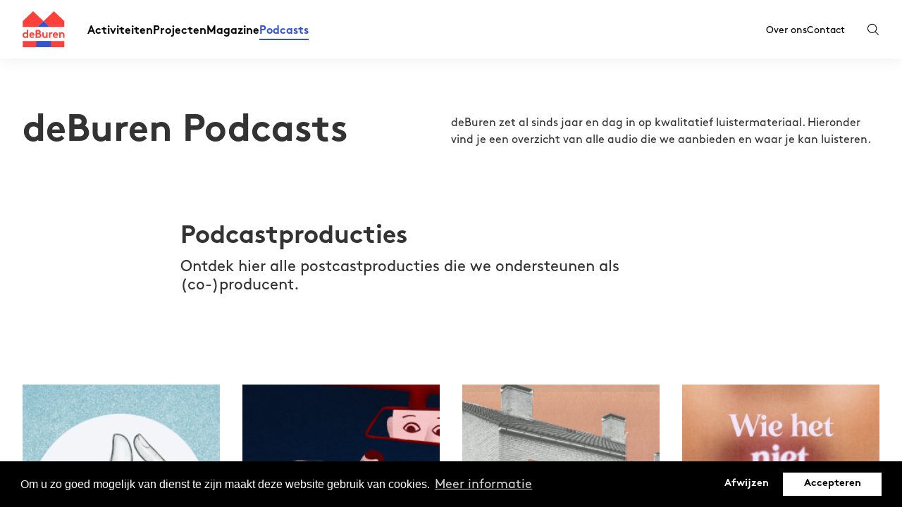

--- FILE ---
content_type: text/html; charset=UTF-8
request_url: https://deburen.eu/podcasts
body_size: 15255
content:
<!doctype html>
<html lang="nl">
    <head>
        <meta charset="utf-8">
<meta http-equiv="X-UA-Compatible" content="IE=edge">
<meta name="viewport" content="width=device-width, initial-scale=1">

        
            <!-- Google Tag Manager -->
            <script>dataLayer = [{'anonymize_ip': true}];</script>
            <script>(function(w,d,s,l,i){w[l]=w[l]||[];w[l].push({'gtm.start':
            new Date().getTime(),event:'gtm.js'});var f=d.getElementsByTagName(s)[0],
            j=d.createElement(s),dl=l!='dataLayer'?'&l='+l:'';j.async=true;j.src=
            'https://www.googletagmanager.com/gtm.js?id='+i+dl;f.parentNode.insertBefore(j,f);
            })(window,document,'script','dataLayer','GTM-W3RLCBH');</script>
            <!-- End Google Tag Manager -->
        


            <title>Podcasts • deBuren</title>
        
            <meta name="description" content="" />
            <meta name="keywords" content="" />
        
            <meta property="og:url" content="https://deburen.eu/podcasts" />
            <meta property="og:locale" content="nl" />
            <meta property="og:type" content="website" />
            <meta property="og:title" content="Podcasts • deBuren" />
            <meta property="og:description" content="" />

            <meta name="twitter:card" content="summary_large_image" />
            <meta property="twitter:url" content="https://deburen.eu/podcasts" />
            <meta name="twitter:title" content="Podcasts • deBuren" />
            <meta name="twitter:description" content="" />
        

<link rel="apple-touch-icon" sizes="180x180" href="/favicon/apple-touch-icon.png">
<link rel="icon" type="image/png" sizes="32x32" href="/favicon/favicon-32x32.png">
<link rel="icon" type="image/png" sizes="16x16" href="/favicon/favicon-16x16.png">
<link rel="manifest" href="/favicon/site.webmanifest">

<link rel="stylesheet" href="/css/app.css?id=f590baaf394d1ca6c407">
<style>[wire\:loading], [wire\:loading\.delay], [wire\:loading\.inline-block], [wire\:loading\.inline], [wire\:loading\.block], [wire\:loading\.flex], [wire\:loading\.table], [wire\:loading\.grid] {display: none;}[wire\:offline] {display: none;}[wire\:dirty]:not(textarea):not(input):not(select) {display: none;}input:-webkit-autofill, select:-webkit-autofill, textarea:-webkit-autofill {animation-duration: 50000s;animation-name: livewireautofill;}@keyframes livewireautofill { from {} }</style>


            <link rel='stylesheet' type='text/css' href='https://cookieconsent.vruchtvlees.com/v1/cookieconsent.min.css' />
            <script src='https://cookieconsent.vruchtvlees.com/v1/cookieconsent.min.js'></script>
            <script>
                window.addEventListener('load', function() {
                    window.cookieconsent.initialise({
                        'palette': {
                            'popup': {
                                'color': '#fff',
                                'background': '#000'
                            },
                            'button': {
                                'color': '#000',
                                'background': '#fff'
                            }
                        },
                        'type': 'opt-in',
                        'content': {
                            'message': 'Om u zo goed mogelijk van dienst te zijn maakt deze website gebruik van cookies.',
                            'allow': 'Accepteren',
                            'dismiss': 'Afwijzen',
                            'link': 'Meer informatie',
                            'href': 'https://www.cookiesandyou.com/',
                        }
                    })
                });
            </script>
        

<title>deBuren</title>
    </head>

    <body>
                        <header class="header js-nav header-regular">
    <div class="header__navigation container">
        <a href="/" class="header__logo">
            <svg width="103" height="87" viewBox="0 0 103 87" fill="none" xmlns="http://www.w3.org/2000/svg">
    <path d="M101.842 86.9999H0.387456V71.8742H101.842V86.9999ZM13.7899 64.3762V44.9882H10.2396V52.0874C9.2028 51.2685 7.94672 50.8598 6.4998 50.8598C2.89392 50.8598 9.76449e-05 53.8633 9.76449e-05 57.7683C-0.00880953 59.4685 0.591933 61.1156 1.69338 62.4109C2.32006 63.117 3.0897 63.6817 3.95126 64.0677C4.81281 64.4537 5.74658 64.652 6.69064 64.6496C8.04135 64.6679 9.35216 64.1918 10.3763 63.311V64.3762H13.7899ZM10.2396 59.735C9.87893 60.2457 9.40003 60.6616 8.84378 60.947C8.28753 61.2324 7.67045 61.379 7.04525 61.3742C5.05147 61.3742 3.55044 59.8446 3.55044 57.7697C3.55044 55.8585 4.8877 54.1382 6.96835 54.1382C7.60431 54.1363 8.23186 54.2834 8.80068 54.5678C9.36951 54.8523 9.86378 55.266 10.2438 55.7759L10.2396 59.735ZM26.6982 60.2548C26.0702 60.9369 24.8682 61.7829 23.3672 61.7829C21.483 61.7829 19.9806 60.5012 19.7898 58.6427H28.964C29.0213 58.3092 29.049 57.9713 29.0466 57.633C29.0466 53.9473 26.4518 50.8612 22.7932 50.8612C18.8612 50.8612 16.3491 54.0826 16.3491 57.7697C16.3491 61.9196 19.3255 64.6511 23.2846 64.6511C25.3325 64.6511 27.4345 63.8051 28.719 62.2756L26.6982 60.2548ZM19.9535 56.0493C20.1173 54.8474 21.3193 53.728 22.7932 53.728C23.4383 53.7281 24.061 53.9642 24.544 54.3919C25.027 54.8195 25.3368 55.409 25.4151 56.0493H19.9535ZM31.788 45.263V64.3762H39.2433C41.7014 64.3762 43.1753 63.7211 44.2406 62.6559C44.7914 62.1194 45.2297 61.4784 45.5297 60.7705C45.8298 60.0626 45.9856 59.3019 45.988 58.533C45.988 56.3968 44.8145 54.4913 43.1212 53.6454C43.7493 52.9889 44.3488 51.7058 44.3488 50.4497C44.3457 49.719 44.1857 48.9976 43.8796 48.3342C43.5734 47.6708 43.1283 47.0809 42.5743 46.6045C41.6458 45.7857 40.4382 45.2673 38.2877 45.2673L31.788 45.263ZM35.4751 48.5385H38.0684C39.2077 48.5385 39.7346 48.8119 40.1163 49.2207C40.4623 49.5919 40.6573 50.0789 40.6632 50.5864C40.657 51.0938 40.4621 51.5807 40.1163 51.9521C39.7346 52.3609 39.2148 52.6343 38.0684 52.6343H35.4751V48.5385ZM35.4751 61.0993V55.9112H39.1607C40.4424 55.9112 41.1545 56.2388 41.6188 56.7571C42.0645 57.2295 42.3091 57.8566 42.3009 58.506C42.3089 59.1549 42.0643 59.7815 41.6188 60.2534C41.1545 60.7717 40.4453 61.0993 39.1607 61.0993H35.4751ZM57.438 51.1304V59.735C56.9466 60.363 55.8543 61.3742 54.3519 61.3742C53.9808 61.3843 53.6117 61.3167 53.2683 61.1757C52.925 61.0346 52.6149 60.8233 52.3581 60.5553C51.948 60.091 51.7016 59.49 51.7016 58.2881V51.1318H48.1527V58.1499C48.1527 60.1166 48.644 61.4824 49.4899 62.5191C50.0348 63.1879 50.722 63.7268 51.5015 64.0963C52.281 64.4659 53.1332 64.6568 53.9958 64.6553C55.3138 64.6722 56.5902 64.1946 57.5732 63.3167V64.3819H60.9912V51.1375L57.438 51.1304ZM72.894 50.9666C72.497 50.8975 72.095 50.8613 71.692 50.8584C70.0799 50.8584 68.633 51.4864 67.8469 52.4691V51.1304H64.429V64.3748H67.9793V56.0479C68.4165 55.2561 69.6456 54.1367 71.2021 54.1367C71.6338 54.1276 72.0647 54.1755 72.4839 54.2792L72.894 50.9666ZM84.1332 60.2519C83.5052 60.9341 82.3032 61.78 80.8008 61.78C78.9166 61.78 77.4156 60.4983 77.2248 58.6398H86.4047C86.4613 58.3063 86.489 57.9684 86.4873 57.6301C86.4873 53.9445 83.8925 50.8584 80.234 50.8584C76.3005 50.8584 73.7884 54.0798 73.7884 57.7668C73.7884 61.9167 76.7662 64.6482 80.7253 64.6482C82.7732 64.6482 84.8752 63.8023 86.1597 62.2728L84.1332 60.2519ZM77.3885 56.0465C77.5523 54.8445 78.7529 53.7252 80.2283 53.7252C80.8726 53.7267 81.4941 53.9637 81.9759 54.3914C82.4577 54.8192 82.7666 55.4083 82.8444 56.0479L77.3885 56.0465ZM92.5897 64.3748V55.7731C93.081 55.0909 94.31 54.1353 95.8125 54.1353C96.6313 54.1353 97.342 54.4087 97.8063 54.8716C98.299 55.3643 98.5995 56.0465 98.5995 57.3567V64.3748H102.148V57.6315C102.148 55.3658 101.657 54.0271 100.783 52.9889C100.221 52.3198 99.5185 51.7823 98.7258 51.4144C97.9332 51.0465 97.0694 50.8572 96.1956 50.8598C94.8305 50.8546 93.5068 51.3277 92.4544 52.1971V51.1318H89.0365V64.3762L92.5897 64.3748ZM101.846 23.8826H101.785L76.5013 0L51.1177 23.884H51.0593L25.7768 0L0.387456 23.884V37.7636H36.3338L51.0864 23.884L65.7762 37.7636H101.842L101.846 23.8826Z" fill="currentColor"/>
    <path d="M51.0867 23.8843L65.7766 37.7638H36.3385L51.0867 23.8843ZM69.2401 71.8773H33.3193V87.0001H69.2415L69.2401 71.8773Z" fill="#3354CC"/>
</svg>
            </a>

        <nav class="navigation">
            <div class="navigation__wrapper">
                <div class="navigation__main">
                                            <a href="https://deburen.eu/programma"
                           class="navigation__item "
                        >
                            Activiteiten
                        </a>
                                            <a href="https://deburen.eu/projecten"
                           class="navigation__item "
                        >
                            Projecten
                        </a>
                                            <a href="https://deburen.eu/magazine"
                           class="navigation__item "
                        >
                            Magazine
                        </a>
                                            <a href="https://deburen.eu/podcasts"
                           class="navigation__item is-current"
                        >
                            Podcasts
                        </a>
                                    </div>

                <div class="navigation__sub">
                                            <a href="https://deburen.eu/over-deburen" class="navigation__item ">Over ons</a>
                                            <a href="https://deburen.eu/contact" class="navigation__item ">Contact</a>
                                    </div>

                
            </div>
        </nav>

        <div class="header__controls">
            <div class="search js-search-open">
                <svg width="17" height="17" viewBox="0 0 17 17" fill="none" xmlns="http://www.w3.org/2000/svg">
    <path d="M0 7.39009C0 11.0086 2.97337 13.9526 6.62808 13.9526C8.12997 13.9526 9.57928 13.4428 10.7489 12.5217L15.2966 16.8676L16.0127 16.1328L11.5091 11.829C12.6266 10.624 13.2562 9.04251 13.2562 7.39009C13.2562 3.77157 10.2828 0.827637 6.62808 0.827637C2.97337 0.827637 0 3.77157 0 7.39009ZM12.225 7.39009C12.225 8.99121 11.5256 10.5137 10.306 11.5673C9.28746 12.4471 7.98123 12.9318 6.62808 12.9318C3.5418 12.9318 1.03117 10.4461 1.03117 7.39035C1.03117 4.33462 3.5418 1.84885 6.62808 1.84885C9.71436 1.84885 12.225 4.33462 12.225 7.39009Z" fill="currentColor"/>
</svg>
                </div>

            <div class="hamburger js-nav-toggle">
                <span></span>
            </div>
        </div>
    </div>
</header>
        
        <main class="main bg-white">
                <div class="hero hero-overview offset-nav md:py-16 py-8 bg-white">
    <div class="hero__content container">
        
                    <h1>deBuren Podcasts</h1>
        
                    <div class="text-base">
                <p>deBuren zet al sinds jaar en dag in op kwalitatief luistermateriaal. Hieronder vind je een overzicht van alle audio die we aanbieden en waar je kan luisteren.</p>
            </div>
            </div>
</div>

                <section class="content">
        <div class="text-block block spacing--default">
            <div class="container">
                <div class="text max-w-screen-md mx-auto">
                    <h3>Podcastproducties</h3><h5>Ontdek hier alle postcastproducties die we ondersteunen als (co-)producent.</h5>
                </div>
            </div>
        </div>
    </section>
    <section class="content">
    <div class="list list-podcast block">
        <div class="container">
            <div class="block__heading">
    <div class="block__heading__title">
        
            </div>

    </div>
        </div>
                    <div class="container">
                <div class="list__wrapper list__grid--small">
                                                <a href="/podcasts/kort-podcast" class="card card-podcast swiper-slide">
    <figure class="card__thumbnail image-zoom image-fit">
        			<img src="https://glide.ams3.cdn.digitaloceanspaces.com/de-buren/containers/assets/KORT-2025-boven.png/f59046ceab6ac124d9125e304e90327e.png" alt="" />
            </figure>
    <div class="card__content">
                    <h3>KORT!</h3>
        
                    <p>9 podcasts van één minuut</p>
            </div>
</a>
                                                <a href="/podcasts/aangereden" class="card card-podcast swiper-slide">
    <figure class="card__thumbnail image-zoom image-fit">
        			<img src="https://glide.ams3.cdn.digitaloceanspaces.com/de-buren/containers/assets/BANNER_AANGEREDEN_V1.png/910ec7963800ff992b8835863ecc338f.png" alt="" />
            </figure>
    <div class="card__content">
                    <h3>Aangereden</h3>
        
                    <p>door Kenneth Berth</p>
            </div>
</a>
                                                <a href="/podcasts/verkaveld-verlangen" class="card card-podcast swiper-slide">
    <figure class="card__thumbnail image-zoom image-fit">
        			<img src="https://glide.ams3.cdn.digitaloceanspaces.com/de-buren/containers/assets/Verkaveld-Verlangen-5.png/be208b9faa36afacc851528387aa63a2.png" alt="" />
            </figure>
    <div class="card__content">
                    <h3>Verkaveld Verlangen</h3>
        
                    <p>over de woonculturen aan weerszijden van de Belgisch-Nederlandse grens</p>
            </div>
</a>
                                                <a href="/podcasts/wie-het-niet-weet-mag-het-zeggen" class="card card-podcast swiper-slide">
    <figure class="card__thumbnail image-zoom image-fit">
                    <img src="https://glide.ams3.cdn.digitaloceanspaces.com/de-buren/containers/assets/3-1758288778.jpg/c91c744be0cbfacb0fe277c986835191.jpg" alt="" />
            </figure>
    <div class="card__content">
                    <h3>Wie het (niet) weet mag het zeggen</h3>
        
                    <p>4 gesprekken over de kracht van (niet) weten</p>
            </div>
</a>
                                                <a href="/podcasts/groetjes-uit-belgie" class="card card-podcast swiper-slide">
    <figure class="card__thumbnail image-zoom image-fit">
        			<img src="https://glide.ams3.cdn.digitaloceanspaces.com/de-buren/containers/assets/JJMMDD_TITEL_C_WEBSITEBEELDEN-(21).png/920d8cc519faaa70f366e6f952824559.png" alt="" />
            </figure>
    <div class="card__content">
                    <h3>Groetjes uit België</h3>
        
            </div>
</a>
                                                <a href="/podcasts/amsterdamland" class="card card-podcast swiper-slide">
    <figure class="card__thumbnail image-zoom image-fit">
        			<img src="https://glide.ams3.cdn.digitaloceanspaces.com/de-buren/containers/assets/banners-(5)-1714676073.png/b29ab5f5f74c710f7316a8e1d5ea57f5.png" alt="" />
            </figure>
    <div class="card__content">
                    <h3>Amsterdamland</h3>
        
                    <p>Portret van een stad die een pretpark werd</p>
            </div>
</a>
                                                <a href="/podcasts/boem-paukeslag" class="card card-podcast swiper-slide">
    <figure class="card__thumbnail image-zoom image-fit">
        			<img src="https://glide.ams3.cdn.digitaloceanspaces.com/de-buren/containers/assets/Boem-Paukeslag.png/d73abba5277bd541c1cb6cbb0750ed7f.png" alt="" />
            </figure>
    <div class="card__content">
                    <h3>Boem Paukeslag</h3>
        
            </div>
</a>
                                                <a href="/podcasts/geen-kleine-man" class="card card-podcast swiper-slide">
    <figure class="card__thumbnail image-zoom image-fit">
        			<img src="https://glide.ams3.cdn.digitaloceanspaces.com/de-buren/containers/assets/GEEN-KLEINE-MAN-PODCAST-1683194794.png/20fb2f23af58c4e7c37af0b3bad071af.png" alt="" />
            </figure>
    <div class="card__content">
                    <h3>Geen kleine man</h3>
        
            </div>
</a>
                                                <a href="/podcasts/korte-golf" class="card card-podcast swiper-slide">
    <figure class="card__thumbnail image-zoom image-fit">
        			<img src="https://glide.ams3.cdn.digitaloceanspaces.com/de-buren/containers/assets/programma/2025/20250--Korte-Golf-10-vierkant.jpg/b526425dd4557d0a92680acfce049ac7.jpg" alt="" />
            </figure>
    <div class="card__content">
                    <h3>Korte Golf</h3>
        
                    <p>dé wedstrijd voor de beste podcasts van 3 minuten</p>
            </div>
</a>
                                                <a href="/podcasts/phasmophobia" class="card card-podcast swiper-slide">
    <figure class="card__thumbnail image-zoom image-fit">
        			<img src="https://glide.ams3.cdn.digitaloceanspaces.com/de-buren/containers/assets/PHASMOPHOBIA-PODCAST.png/479b95181a8caafe772318d1fa9d9f3b.png" alt="" />
            </figure>
    <div class="card__content">
                    <h3>Phasmophobia</h3>
        
            </div>
</a>
                                                <a href="/podcasts/the-wetsuitman" class="card card-podcast swiper-slide">
    <figure class="card__thumbnail image-zoom image-fit">
        			<img src="https://glide.ams3.cdn.digitaloceanspaces.com/de-buren/containers/assets/JJMMDD_TITEL_C_WEBSITEBEELDEN-(20).png/95a6a74ccd5874338314890122b43c62.png" alt="" />
            </figure>
    <div class="card__content">
                    <h3>The Wetsuitman</h3>
        
                    <p>door Freek Mariën en Het Kwartier</p>
            </div>
</a>
                                                <a href="/podcasts/canonconversaties" class="card card-podcast swiper-slide">
    <figure class="card__thumbnail image-zoom image-fit">
        			<img src="https://glide.ams3.cdn.digitaloceanspaces.com/de-buren/containers/assets/JJMMDD_TITEL_C_WEBSITEBEELDEN-(19).png/a63228d35527b9fb5c53e2a2c3afdf30.png" alt="" />
            </figure>
    <div class="card__content">
                    <h3>Canonconversaties</h3>
        
                    <p>door deBuren en KANTL</p>
            </div>
</a>
                                                <a href="/podcasts/wilde-wijven" class="card card-podcast swiper-slide">
    <figure class="card__thumbnail image-zoom image-fit">
        			<img src="https://glide.ams3.cdn.digitaloceanspaces.com/de-buren/containers/assets/JJMMDD_TITEL_C_WEBSITEBEELDEN-(22).png/a2bb6b4c8a9c8a14fefebbeb3bb938d5.png" alt="" />
            </figure>
    <div class="card__content">
                    <h3>Wilde Wijven</h3>
        
                    <p>door Heleen Debruyne &amp; Sofie Vandamme</p>
            </div>
</a>
                                                <a href="/podcasts/winterslaapwandeling" class="card card-podcast swiper-slide">
    <figure class="card__thumbnail image-zoom image-fit">
        			<img src="https://glide.ams3.cdn.digitaloceanspaces.com/de-buren/containers/assets/website-verticaal-9-dd7ff_1080x.png/072b5cfe7147cff5d311a601146e363e.png" alt="" />
            </figure>
    <div class="card__content">
                    <h3>Winterslaapwandeling</h3>
        
                    <p>door Raymond Muller en Marie Borremans</p>
            </div>
</a>
                                                <a href="/podcasts/universum-van-de-waanzin" class="card card-podcast swiper-slide">
    <figure class="card__thumbnail image-zoom image-fit">
        			<img src="https://glide.ams3.cdn.digitaloceanspaces.com/de-buren/containers/assets/website-verticaal-17-2395e_1920x1080.png/47eab2b97ba267c70ec94bafc8aabb60.png" alt="" />
            </figure>
    <div class="card__content">
                    <h3>Universum van de Waanzin</h3>
        
                    <p>door Michaël Bloos</p>
            </div>
</a>
                                                <a href="/podcasts/neverending-stories" class="card card-podcast swiper-slide">
    <figure class="card__thumbnail image-zoom image-fit">
        			<img src="https://glide.ams3.cdn.digitaloceanspaces.com/de-buren/containers/assets/JJMMDD_TITEL_C_WEBSITEBEELDEN-(15).png/5b039e790e642e8816230a9cca32ad6f.png" alt="" />
            </figure>
    <div class="card__content">
                    <h3>Neverending Stories</h3>
        
                    <p>door deBuren en ROSE Stories</p>
            </div>
</a>
                                                <a href="/podcasts/de-literaire-tarotlijn" class="card card-podcast swiper-slide">
    <figure class="card__thumbnail image-zoom image-fit">
        			<img src="https://glide.ams3.cdn.digitaloceanspaces.com/de-buren/containers/assets/JJMMDD_TITEL_C_WEBSITEBEELDEN-(18).png/f865530e6cb3134ba53493d77c32b5c9.png" alt="" />
            </figure>
    <div class="card__content">
                    <h3>De Literaire Tarotlijn</h3>
        
                    <p>door Annemieke Dannenberg</p>
            </div>
</a>
                                                <a href="/podcasts/groetjes-uit-rotterdam" class="card card-podcast swiper-slide">
    <figure class="card__thumbnail image-zoom image-fit">
        			<img src="https://glide.ams3.cdn.digitaloceanspaces.com/de-buren/containers/assets/Groetjes-uit-Rotterdam.png/8a3c60e0ecb4bfb41053e234401d2a6f.png" alt="" />
            </figure>
    <div class="card__content">
                    <h3>Groetjes uit Rotterdam</h3>
        
            </div>
</a>
                                                <a href="/podcasts/meneer-ratti" class="card card-podcast swiper-slide">
    <figure class="card__thumbnail image-zoom image-fit">
        			<img src="https://glide.ams3.cdn.digitaloceanspaces.com/de-buren/containers/assets/JJMMDD_TITEL_C_WEBSITEBEELDEN-(11).png/dd4712b324f509dff2f673d702c83130.png" alt="" />
            </figure>
    <div class="card__content">
                    <h3>Meneer Ratti</h3>
        
                    <p>Zeventien afleveringen luisterplezier</p>
            </div>
</a>
                                    </div>
            </div>
            </div>
</section>
<section class="content">
    <div class="list list-projects block">
        <div class="container">
            <div class="block__heading">
    <div class="block__heading__title">
                    <h2 class="md:text-3xl">Actualiteit</h2>
        
            </div>

    </div>
        </div>
                    <div class="container">
                <div class="list__wrapper list__grid--small">
                                            <a href="https://soundcloud.com/deburen-eu/adolescence?si=6df02970a8084f0a9bf6a8e8898567d3&amp;utm_source=clipboard&amp;utm_medium=text&amp;utm_campaign=social_sharing" class="card card-project swiper-slide     ">
    <figure class="card__thumbnail image-zoom image-fit">
                                    <img src="https://glide.ams3.cdn.digitaloceanspaces.com/de-buren/containers/assets/Aankondiging-debat-Adolescence-1748346686.jpg/174dfd307f079e2bdbd2af31e3e98b42.jpg" alt="" />
                        </figure>
    <div class="card__content">
                    <h3>Adolescence</h3>
        
            </div>
</a>
                                            <a href="https://soundcloud.com/deburen-eu/20241017-podcast-aa?si=7eb7a81661a74fcfbcb5fad07e0fcc20&amp;utm_source=clipboard&amp;utm_medium=text&amp;utm_campaign=social_sharing" class="card card-project swiper-slide     ">
    <figure class="card__thumbnail image-zoom image-fit">
                                    <img src="https://glide.ams3.cdn.digitaloceanspaces.com/de-buren/containers/assets/artworks-jU4KyXBhn2tF9H6X-vYzWfw-t500x500.jpg/2fd0da60b9e9a52f19ffa27d4be8dbad.jpg" alt="" />
                        </figure>
    <div class="card__content">
                    <h3>Sollicitatiediscriminatie</h3>
        
            </div>
</a>
                                            <a href="https://soundcloud.com/deburen-eu/atelier-actua-armoede-in-een-rijk-land-hoe-is-dat-mogelijk?si=f38d8604746f48829aab801ba4ede051&amp;utm_source=clipboard&amp;utm_medium=text&amp;utm_campaign=social_sharing" class="card card-project swiper-slide     ">
    <figure class="card__thumbnail image-zoom image-fit">
                                    <img src="https://glide.ams3.cdn.digitaloceanspaces.com/de-buren/containers/assets/VORMGEVING-SOUNDCLOUD.jpg/07d554b3247c3de57302bd74a7b3dfc2.jpg" alt="" />
                        </figure>
    <div class="card__content">
                    <h3>Armoede in een rijk land, hoe is dat mogelijk?</h3>
        
            </div>
</a>
                                            <a href="https://soundcloud.com/deburen-eu/sets/atelier-actua?si=6820a8c7b9ff4463bfdc2a3d49145963&amp;utm_source=clipboard&amp;utm_medium=text&amp;utm_campaign=social_sharing" class="card card-project swiper-slide     ">
    <figure class="card__thumbnail image-zoom image-fit">
                                    <img src="https://glide.ams3.cdn.digitaloceanspaces.com/de-buren/containers/assets/130d99def54a093a67cdcaebaceea2ed.jpg/4e89fb184a819df2f34065e8ba70b542.jpg" alt="" />
                        </figure>
    <div class="card__content">
                    <h3>Naar de volledige reeks</h3>
        
            </div>
</a>
                                    </div>
            </div>
            </div>
</section>
<section class="content">
    <div class="list list-projects block">
        <div class="container">
            <div class="block__heading">
    <div class="block__heading__title">
                    <h2 class="md:text-3xl">Literatuur</h2>
        
            </div>

    </div>
        </div>
                    <div class="container">
                <div class="list__wrapper list__grid--small">
                                            <a href="https://soundcloud.com/deburen-eu/sets/deburenparijsresidentie?si=b37603f666274fbbb7bda7fe0583e90b&amp;utm_source=clipboard&amp;utm_medium=text&amp;utm_campaign=social_sharing" class="card card-project swiper-slide     ">
    <figure class="card__thumbnail image-zoom image-fit">
                                    <img src="https://glide.ams3.cdn.digitaloceanspaces.com/de-buren/containers/assets/artworks-pMDGKrAK7rLIGcA1-DUjSwg-t500x500.jpg/2855279e36ebba4df4738ebffdeb7ce3.jpg" alt="" />
                        </figure>
    <div class="card__content">
                    <h3>Schrijfresidentie</h3>
        
            </div>
</a>
                                            <a href="https://soundcloud.com/deburen-eu/sets/het-rode-oor?si=4f97727a2270488a95f7f41982397771&amp;utm_source=clipboard&amp;utm_medium=text&amp;utm_campaign=social_sharing" class="card card-project swiper-slide     ">
    <figure class="card__thumbnail image-zoom image-fit">
                                    <img src="https://glide.ams3.cdn.digitaloceanspaces.com/de-buren/containers/assets/Ontwerp-zonder-titel-(4)-1748347576.png/fc5f69fd62eb25439d8a482b39376ba4.png" alt="" />
                        </figure>
    <div class="card__content">
                    <h3>Het Rode Oor</h3>
        
            </div>
</a>
                                            <a href="https://soundcloud.com/citybooks" class="card card-project swiper-slide     ">
    <figure class="card__thumbnail image-zoom image-fit">
                                    <img src="https://glide.ams3.cdn.digitaloceanspaces.com/de-buren/containers/assets/artworks-1td2KjZIFyX65m1z-UfjvYw-t500x500.jpg/5df7de988f8f6f7c4148dfe5fc6a2962.jpg" alt="" />
                        </figure>
    <div class="card__content">
                    <h3>Citybooks</h3>
        
            </div>
</a>
                                            <a href="https://soundcloud.com/radioboeken" class="card card-project swiper-slide     ">
    <figure class="card__thumbnail image-zoom image-fit">
                                    <img src="https://glide.ams3.cdn.digitaloceanspaces.com/de-buren/containers/assets/artworks-90uZOuZO7jzWOxVC-Cc2DeA-t500x500.jpg/128e31b708a04cb2eee52f601154837b.jpg" alt="" />
                        </figure>
    <div class="card__content">
                    <h3>Radioboeken</h3>
        
            </div>
</a>
                                    </div>
            </div>
            </div>
</section>
<section class="content">
    <div class="list list-projects block">
        <div class="container">
            <div class="block__heading">
    <div class="block__heading__title">
                    <h2 class="md:text-3xl">Nieuw geluid</h2>
        
            </div>

    </div>
        </div>
                    <div class="container">
                <div class="list__wrapper list__grid--small">
                                            <a href="https://soundcloud.com/deburen-eu/20241018-podcast-sofie-avery?si=5b10fecc166b4ebd843f206a229097d3&amp;utm_source=clipboard&amp;utm_medium=text&amp;utm_campaign=social_sharing" class="card card-project swiper-slide     ">
    <figure class="card__thumbnail image-zoom image-fit">
                                    <img src="https://glide.ams3.cdn.digitaloceanspaces.com/de-buren/containers/assets/artworks-9KjuYCNX20rzBAD2-P4XHiQ-t500x500.jpg/e57741b074eb952da3183489c7fc238c.jpg" alt="" />
                        </figure>
    <div class="card__content">
                    <h3>Sofie Avery</h3>
        
            </div>
</a>
                                            <a href="https://soundcloud.com/deburen-eu/20241018-podcast-lisa-hu-nieuw?si=08e5f1ce624b45a6896876236bddcaaa&amp;utm_source=clipboard&amp;utm_medium=text&amp;utm_campaign=social_sharing" class="card card-project swiper-slide     ">
    <figure class="card__thumbnail image-zoom image-fit">
                                    <img src="https://glide.ams3.cdn.digitaloceanspaces.com/de-buren/containers/assets/Aankondiging-Nieuw-Geluid-2024.png/79d48e29962212cd75648fa43395e709.png" alt="" />
                        </figure>
    <div class="card__content">
                    <h3>Lisa Hu</h3>
        
            </div>
</a>
                                            <a href="https://soundcloud.com/deburen-eu/20241018-podcast-jip-dresia?si=58b9fbee0c354765b5c1d232d0605e35&amp;utm_source=clipboard&amp;utm_medium=text&amp;utm_campaign=social_sharing" class="card card-project swiper-slide     ">
    <figure class="card__thumbnail image-zoom image-fit">
                                    <img src="https://glide.ams3.cdn.digitaloceanspaces.com/de-buren/containers/assets/Aankondiging-Nieuw-Geluid-2024-(1).png/2eaa7662f4bf6f78fd74f34eaadef101.png" alt="" />
                        </figure>
    <div class="card__content">
                    <h3>Jip Dresia</h3>
        
            </div>
</a>
                                            <a href="http://soundcloud.com/deburen-eu/herbeleef-nieuw-geluid-live-2024" class="card card-project swiper-slide     ">
    <figure class="card__thumbnail image-zoom image-fit">
                                    <img src="https://glide.ams3.cdn.digitaloceanspaces.com/de-buren/containers/assets/9a31d06c357c6102312bf42cd7748419.png/a00f039f80bfb2c7eb068bfa8ac56df4.png" alt="" />
                        </figure>
    <div class="card__content">
                    <h3>Naar de volledige reeks</h3>
        
            </div>
</a>
                                    </div>
            </div>
            </div>
</section>
<section class="content">
    <div class="list list-projects block">
        <div class="container">
            <div class="block__heading">
    <div class="block__heading__title">
                    <h2 class="md:text-3xl">20 jaar deBuren</h2>
        
            </div>

    </div>
        </div>
                    <div class="container">
                <div class="list__wrapper list__grid--small">
                                            <a href="https://soundcloud.com/deburen-eu/eerste-hulp-bij-doemdenken-rebekka-de-wit?in=deburen-eu/sets/we-zullen-doorgaan-1&amp;si=4ea430cc6e5f41d091da9384410e6cd8&amp;utm_source=clipboard&amp;utm_medium=text&amp;utm_campaign=social_sharing" class="card card-project swiper-slide     ">
    <figure class="card__thumbnail image-zoom image-fit">
                                    <img src="https://glide.ams3.cdn.digitaloceanspaces.com/de-buren/containers/assets/44adc3cb1f0275fbae8ce58fcd011a84.png/7523309b10faa49fa289a2adcc975f08.png" alt="" />
                        </figure>
    <div class="card__content">
                    <h3>Eerste hulp bij doemdenken: Rebekka De Wit</h3>
        
            </div>
</a>
                                            <a href="https://soundcloud.com/deburen-eu/genoeg-gestraft?in=deburen-eu/sets/we-zullen-doorgaan-1&amp;si=2aa47d07b42246b6bff54bf093097f61&amp;utm_source=clipboard&amp;utm_medium=text&amp;utm_campaign=social_sharing" class="card card-project swiper-slide     ">
    <figure class="card__thumbnail image-zoom image-fit">
                                    <img src="https://glide.ams3.cdn.digitaloceanspaces.com/de-buren/containers/assets/f90b3aa8d7f1f2a9e9ef5050d60c90d0.png/9affc6a23edb97f8ecc9074682a2815a.png" alt="" />
                        </figure>
    <div class="card__content">
                    <h3>Genoeg Gestraft</h3>
        
            </div>
</a>
                                            <a href="https://soundcloud.com/deburen-eu/radicale-rechtvaardigheid-nani?in=deburen-eu/sets/we-zullen-doorgaan-1&amp;si=864f61eac6cf4d47865a94b050a8d768&amp;utm_source=clipboard&amp;utm_medium=text&amp;utm_campaign=social_sharing" class="card card-project swiper-slide     ">
    <figure class="card__thumbnail image-zoom image-fit">
                                    <img src="https://glide.ams3.cdn.digitaloceanspaces.com/de-buren/containers/assets/b6ed06083a393a37ba30e595686e1633.png/50912e0d25aceef6c6c955d1d49ad145.png" alt="" />
                        </figure>
    <div class="card__content">
                    <h3>Radicale Rechtvaardigheid</h3>
        
            </div>
</a>
                                            <a href="https://soundcloud.com/deburen-eu/sets/we-zullen-doorgaan-1?si=456c15fd7e6e4497ac7f0566cd56bf18&amp;utm_source=clipboard&amp;utm_medium=text&amp;utm_campaign=social_sharing" class="card card-project swiper-slide     ">
    <figure class="card__thumbnail image-zoom image-fit">
                                    <img src="https://glide.ams3.cdn.digitaloceanspaces.com/de-buren/containers/assets/artworks-lzBmsZ0aCkBkeAAz-wDl2xw-t500x500.jpeg/98e31becc804321b5e23bda6181ded4e.jpeg" alt="" />
                        </figure>
    <div class="card__content">
                    <h3>Naar de volledige reeks</h3>
        
            </div>
</a>
                                    </div>
            </div>
            </div>
</section>
<section class="content">
    <div class="list list-projects block">
        <div class="container">
            <div class="block__heading">
    <div class="block__heading__title">
                    <h2 class="md:text-3xl">Je mag me alles vragen</h2>
        
            </div>

    </div>
        </div>
                    <div class="container">
                <div class="list__wrapper list__grid--small">
                                            <a href="https://soundcloud.com/deburen-eu/20240919-podcast-jmmav-dalilla?si=1066dee6c7854d57b53f70b877a590e6&amp;utm_source=clipboard&amp;utm_medium=text&amp;utm_campaign=social_sharing" class="card card-project swiper-slide     ">
    <figure class="card__thumbnail image-zoom image-fit">
                                    <img src="https://glide.ams3.cdn.digitaloceanspaces.com/de-buren/containers/assets/DALILLA-Hermans.jpeg/241c5cc185564d7ecfb281cc59e6f6cf.jpeg" alt="" />
                        </figure>
    <div class="card__content">
                    <h3>Dalilla Hermans</h3>
        
            </div>
</a>
                                            <a href="https://soundcloud.com/deburen-eu/je-mag-me-alles-vragen-met-elisabeth-lucie-baeten?in=deburen-eu/sets/je-mag-me-alles-vragen&amp;si=fbc37e77a2434961981acd44163cec93&amp;utm_source=clipboard&amp;utm_medium=text&amp;utm_campaign=social_sharing" class="card card-project swiper-slide     ">
    <figure class="card__thumbnail image-zoom image-fit">
                                    <img src="https://glide.ams3.cdn.digitaloceanspaces.com/de-buren/containers/assets/Elisabeth-Lucie-Baeten-c-Vincent-Duterne-1748938836.jpg/cbe73193ce29db7be24ff958c1e72904.jpg" alt="" />
                        </figure>
    <div class="card__content">
                    <h3>Elisabeth Lucie Baeten</h3>
        
            </div>
</a>
                                            <a href="https://soundcloud.com/deburen-eu/20241024-podcast-jmmav-lale-gu?si=a6733a86cd794e7ca5063d97245e8b45&amp;utm_source=clipboard&amp;utm_medium=text&amp;utm_campaign=social_sharing" class="card card-project swiper-slide     ">
    <figure class="card__thumbnail image-zoom image-fit">
                                    <img src="https://glide.ams3.cdn.digitaloceanspaces.com/de-buren/containers/assets/Lale-Gul-c-Anneleen-Louwens-1748938941.jpg/8748fab9fe514b4d54d758dc63cc9622.jpg" alt="" />
                        </figure>
    <div class="card__content">
                    <h3>Lale Gül</h3>
        
            </div>
</a>
                                            <a href="https://soundcloud.com/deburen-eu/sets/je-mag-me-alles-vragen?si=f98e4f259b4d49dfbaf03de9659277cf&amp;utm_source=clipboard&amp;utm_medium=text&amp;utm_campaign=social_sharing" class="card card-project swiper-slide     ">
    <figure class="card__thumbnail image-zoom image-fit">
                                    <img src="https://glide.ams3.cdn.digitaloceanspaces.com/de-buren/containers/assets/JMMAV.jpg/832b8d330ed398daa6d3677d4a5efb9a.jpg" alt="" />
                        </figure>
    <div class="card__content">
                    <h3>Naar de volledige reeks</h3>
        
            </div>
</a>
                                    </div>
            </div>
            </div>
</section>

        </main>

                  <footer class="footer">
    <div class="footer__main container">
        <div class="footer__logo">
            <a href="/"><svg width="103" height="87" viewBox="0 0 103 87" fill="none" xmlns="http://www.w3.org/2000/svg">
    <path d="M101.842 86.9999H0.387456V71.8742H101.842V86.9999ZM13.7899 64.3762V44.9882H10.2396V52.0874C9.2028 51.2685 7.94672 50.8598 6.4998 50.8598C2.89392 50.8598 9.76449e-05 53.8633 9.76449e-05 57.7683C-0.00880953 59.4685 0.591933 61.1156 1.69338 62.4109C2.32006 63.117 3.0897 63.6817 3.95126 64.0677C4.81281 64.4537 5.74658 64.652 6.69064 64.6496C8.04135 64.6679 9.35216 64.1918 10.3763 63.311V64.3762H13.7899ZM10.2396 59.735C9.87893 60.2457 9.40003 60.6616 8.84378 60.947C8.28753 61.2324 7.67045 61.379 7.04525 61.3742C5.05147 61.3742 3.55044 59.8446 3.55044 57.7697C3.55044 55.8585 4.8877 54.1382 6.96835 54.1382C7.60431 54.1363 8.23186 54.2834 8.80068 54.5678C9.36951 54.8523 9.86378 55.266 10.2438 55.7759L10.2396 59.735ZM26.6982 60.2548C26.0702 60.9369 24.8682 61.7829 23.3672 61.7829C21.483 61.7829 19.9806 60.5012 19.7898 58.6427H28.964C29.0213 58.3092 29.049 57.9713 29.0466 57.633C29.0466 53.9473 26.4518 50.8612 22.7932 50.8612C18.8612 50.8612 16.3491 54.0826 16.3491 57.7697C16.3491 61.9196 19.3255 64.6511 23.2846 64.6511C25.3325 64.6511 27.4345 63.8051 28.719 62.2756L26.6982 60.2548ZM19.9535 56.0493C20.1173 54.8474 21.3193 53.728 22.7932 53.728C23.4383 53.7281 24.061 53.9642 24.544 54.3919C25.027 54.8195 25.3368 55.409 25.4151 56.0493H19.9535ZM31.788 45.263V64.3762H39.2433C41.7014 64.3762 43.1753 63.7211 44.2406 62.6559C44.7914 62.1194 45.2297 61.4784 45.5297 60.7705C45.8298 60.0626 45.9856 59.3019 45.988 58.533C45.988 56.3968 44.8145 54.4913 43.1212 53.6454C43.7493 52.9889 44.3488 51.7058 44.3488 50.4497C44.3457 49.719 44.1857 48.9976 43.8796 48.3342C43.5734 47.6708 43.1283 47.0809 42.5743 46.6045C41.6458 45.7857 40.4382 45.2673 38.2877 45.2673L31.788 45.263ZM35.4751 48.5385H38.0684C39.2077 48.5385 39.7346 48.8119 40.1163 49.2207C40.4623 49.5919 40.6573 50.0789 40.6632 50.5864C40.657 51.0938 40.4621 51.5807 40.1163 51.9521C39.7346 52.3609 39.2148 52.6343 38.0684 52.6343H35.4751V48.5385ZM35.4751 61.0993V55.9112H39.1607C40.4424 55.9112 41.1545 56.2388 41.6188 56.7571C42.0645 57.2295 42.3091 57.8566 42.3009 58.506C42.3089 59.1549 42.0643 59.7815 41.6188 60.2534C41.1545 60.7717 40.4453 61.0993 39.1607 61.0993H35.4751ZM57.438 51.1304V59.735C56.9466 60.363 55.8543 61.3742 54.3519 61.3742C53.9808 61.3843 53.6117 61.3167 53.2683 61.1757C52.925 61.0346 52.6149 60.8233 52.3581 60.5553C51.948 60.091 51.7016 59.49 51.7016 58.2881V51.1318H48.1527V58.1499C48.1527 60.1166 48.644 61.4824 49.4899 62.5191C50.0348 63.1879 50.722 63.7268 51.5015 64.0963C52.281 64.4659 53.1332 64.6568 53.9958 64.6553C55.3138 64.6722 56.5902 64.1946 57.5732 63.3167V64.3819H60.9912V51.1375L57.438 51.1304ZM72.894 50.9666C72.497 50.8975 72.095 50.8613 71.692 50.8584C70.0799 50.8584 68.633 51.4864 67.8469 52.4691V51.1304H64.429V64.3748H67.9793V56.0479C68.4165 55.2561 69.6456 54.1367 71.2021 54.1367C71.6338 54.1276 72.0647 54.1755 72.4839 54.2792L72.894 50.9666ZM84.1332 60.2519C83.5052 60.9341 82.3032 61.78 80.8008 61.78C78.9166 61.78 77.4156 60.4983 77.2248 58.6398H86.4047C86.4613 58.3063 86.489 57.9684 86.4873 57.6301C86.4873 53.9445 83.8925 50.8584 80.234 50.8584C76.3005 50.8584 73.7884 54.0798 73.7884 57.7668C73.7884 61.9167 76.7662 64.6482 80.7253 64.6482C82.7732 64.6482 84.8752 63.8023 86.1597 62.2728L84.1332 60.2519ZM77.3885 56.0465C77.5523 54.8445 78.7529 53.7252 80.2283 53.7252C80.8726 53.7267 81.4941 53.9637 81.9759 54.3914C82.4577 54.8192 82.7666 55.4083 82.8444 56.0479L77.3885 56.0465ZM92.5897 64.3748V55.7731C93.081 55.0909 94.31 54.1353 95.8125 54.1353C96.6313 54.1353 97.342 54.4087 97.8063 54.8716C98.299 55.3643 98.5995 56.0465 98.5995 57.3567V64.3748H102.148V57.6315C102.148 55.3658 101.657 54.0271 100.783 52.9889C100.221 52.3198 99.5185 51.7823 98.7258 51.4144C97.9332 51.0465 97.0694 50.8572 96.1956 50.8598C94.8305 50.8546 93.5068 51.3277 92.4544 52.1971V51.1318H89.0365V64.3762L92.5897 64.3748ZM101.846 23.8826H101.785L76.5013 0L51.1177 23.884H51.0593L25.7768 0L0.387456 23.884V37.7636H36.3338L51.0864 23.884L65.7762 37.7636H101.842L101.846 23.8826Z" fill="currentColor"/>
    <path d="M51.0867 23.8843L65.7766 37.7638H36.3385L51.0867 23.8843ZM69.2401 71.8773H33.3193V87.0001H69.2415L69.2401 71.8773Z" fill="#3354CC"/>
</svg>
    </a>

                            <span>Leopoldstraat
                    6</span>
                                        <span>1000
                    Brussel</span>
            
        </div>
        <div class="footer__links">
                            <div class="footer__links--col">
                    <h6 class="text-blue mb-2 font-bold">
                                                    Ontdekken
                                            </h6>

                                                                                                        <a href="/programma">Activiteiten</a>
                                                                                                                <a href="/magazine">Magazine</a>
                                                                                                                <a href="/nieuws-en-oproepen">Oproepen en stages</a>
                                                                                                                <a href="/deburen-lab">LAB</a>
                                                                                        </div>
                            <div class="footer__links--col">
                    <h6 class="text-blue mb-2 font-bold">
                                                    Verdiepen
                                            </h6>

                                                                                                        <a href="/thema-s">Thema&#039;s</a>
                                                                                                                <a href="/reeksen">Reeksen</a>
                                                                                                                <a href="/projecten">Projecten</a>
                                                                                                                <a href="/podcasts">Podcasts</a>
                                                                                        </div>
                            <div class="footer__links--col">
                    <h6 class="text-blue mb-2 font-bold">
                                                    Organisatie
                                            </h6>

                                                                                                        <a href="/over-deburen">Over ons</a>
                                                                                        </div>
                    </div>
        <div class="footer__socials">
            <h6 class="text-blue mb-2 font-bold">Blijf op de hoogte</h6>
            <div class="socials mt-4">
                                    <a target="_blank" href="https://www.instagram.com/deburen_brussel/"
                        class="socials-share__item"><i class="icon icon-instagram"><svg width="24" height="24" viewBox="0 0 24 24" fill="none" xmlns="http://www.w3.org/2000/svg">
    <path fill-rule="evenodd" clip-rule="evenodd" d="M12.07 0.831055C9.01825 0.831055 8.63527 0.844398 7.43668 0.898943C6.24043 0.953723 5.4239 1.14311 4.70943 1.42098C3.97037 1.70799 3.34346 2.09191 2.71888 2.71672C2.09384 3.3413 1.70991 3.96822 1.42197 4.70703C1.14339 5.42174 0.953773 6.23851 0.89993 7.43429C0.846321 8.63288 0.832275 9.0161 0.832275 12.0678C0.832275 15.1195 0.845853 15.5013 0.900164 16.6999C0.955177 17.8962 1.14456 18.7127 1.42221 19.4272C1.70944 20.1662 2.09337 20.7932 2.71818 21.4177C3.34252 22.0428 3.96944 22.4276 4.70802 22.7146C5.42296 22.9925 6.23973 23.1819 7.43574 23.2367C8.63433 23.2912 9.01709 23.3046 12.0686 23.3046C15.1205 23.3046 15.5023 23.2912 16.7009 23.2367C17.8972 23.1819 18.7146 22.9925 19.4296 22.7146C20.1684 22.4276 20.7944 22.0428 21.4187 21.4177C22.0438 20.7932 22.4277 20.1662 22.7156 19.4274C22.9919 18.7127 23.1815 17.8959 23.2377 16.7002C23.2915 15.5016 23.3056 15.1195 23.3056 12.0678C23.3056 9.0161 23.2915 8.63311 23.2377 7.43452C23.1815 6.23828 22.9919 5.42174 22.7156 4.70727C22.4277 3.96822 22.0438 3.3413 21.4187 2.71672C20.7937 2.09168 20.1686 1.70776 19.4289 1.42098C18.7125 1.14311 17.8955 0.953723 16.6993 0.898943C15.5007 0.844398 15.1191 0.831055 12.0665 0.831055H12.07ZM11.0619 2.85598C11.3611 2.85551 11.6949 2.85598 12.0699 2.85598C15.0701 2.85598 15.4257 2.86675 16.6105 2.92059C17.7061 2.97069 18.3007 3.15375 18.6968 3.30756C19.2212 3.51122 19.595 3.75469 19.9881 4.14797C20.3814 4.54126 20.6248 4.91582 20.829 5.4402C20.9828 5.83583 21.1661 6.43044 21.2159 7.52602C21.2698 8.71057 21.2815 9.0664 21.2815 12.0652C21.2815 15.064 21.2698 15.4198 21.2159 16.6044C21.1658 17.7 20.9828 18.2946 20.829 18.6902C20.6253 19.2146 20.3814 19.588 19.9881 19.981C19.5948 20.3743 19.2214 20.6178 18.6968 20.8215C18.3012 20.976 17.7061 21.1586 16.6105 21.2087C15.426 21.2625 15.0701 21.2742 12.0699 21.2742C9.06947 21.2742 8.71388 21.2625 7.52934 21.2087C6.43375 21.1581 5.83914 20.975 5.44281 20.8212C4.91843 20.6176 4.54387 20.3741 4.15058 19.9808C3.7573 19.5875 3.51383 19.2139 3.3097 18.6893C3.1559 18.2936 2.9726 17.699 2.92273 16.6035C2.86889 15.4189 2.85812 15.0631 2.85812 12.0624C2.85812 9.06172 2.86889 8.70776 2.92273 7.52322C2.97283 6.42763 3.1559 5.83302 3.3097 5.43692C3.51336 4.91254 3.7573 4.53798 4.15058 4.1447C4.54387 3.75141 4.91843 3.50795 5.44281 3.30381C5.83891 3.14931 6.43375 2.96671 7.52934 2.91638C8.56593 2.86956 8.96764 2.85551 11.0619 2.85317V2.85598ZM18.068 4.72176C17.3236 4.72176 16.7196 5.32503 16.7196 6.0697C16.7196 6.81413 17.3236 7.41811 18.068 7.41811C18.8125 7.41811 19.4164 6.81413 19.4164 6.0697C19.4164 5.32526 18.8125 4.72176 18.068 4.72176ZM12.07 6.29724C8.8832 6.29724 6.29945 8.88099 6.29945 12.0678C6.29945 15.2546 8.8832 17.8372 12.07 17.8372C15.2568 17.8372 17.8396 15.2546 17.8396 12.0678C17.8396 8.88099 15.2568 6.29724 12.07 6.29724ZM12.0699 8.3222C14.1384 8.3222 15.8155 9.99905 15.8155 12.0678C15.8155 14.1363 14.1384 15.8134 12.0699 15.8134C10.0012 15.8134 8.32436 14.1363 8.32436 12.0678C8.32436 9.99905 10.0012 8.3222 12.0699 8.3222Z" fill="currentColor"/>
</svg>
    </i>
</a>
                
                                    <a target="_blank" href="https://twitter.com/deburen"
                        class="socials-share__item"><i class="icon icon-twitter"><svg width="22" height="18" viewBox="0 0 22 18" fill="none" xmlns="http://www.w3.org/2000/svg">
    <path fill-rule="evenodd" clip-rule="evenodd" d="M10.8423 5.12529L10.8865 5.85431L10.1497 5.76504C7.46751 5.42285 5.12431 4.26236 3.1348 2.31333L2.16215 1.34626L1.91161 2.06041C1.38108 3.65236 1.72003 5.33358 2.82532 6.46431C3.4148 7.08919 3.28217 7.17846 2.26531 6.80651C1.91161 6.68748 1.60214 6.59821 1.57266 6.64285C1.4695 6.74699 1.82319 8.1009 2.1032 8.63651C2.48636 9.38041 3.26743 10.1094 4.12218 10.5409L4.8443 10.8831L3.98955 10.898C3.16427 10.898 3.1348 10.9128 3.22322 11.2253C3.51796 12.1924 4.68219 13.2189 5.97906 13.6653L6.89276 13.9777L6.09696 14.4538C4.91799 15.1382 3.5327 15.525 2.14741 15.5548C1.48424 15.5697 0.938965 15.6292 0.938965 15.6738C0.938965 15.8226 2.73689 16.6558 3.78323 16.9831C6.92224 17.9502 10.6507 17.5336 13.4508 15.8821C15.4403 14.7068 17.4298 12.3709 18.3582 10.1094C18.8593 8.90431 19.3604 6.70236 19.3604 5.64602C19.3604 4.96163 19.4046 4.87236 20.2299 4.05407C20.7162 3.57797 21.173 3.05724 21.2615 2.90846C21.4088 2.62577 21.3941 2.62577 20.6425 2.8787C19.3898 3.32504 19.213 3.26553 19.832 2.59602C20.2888 2.11992 20.8341 1.25699 20.8341 1.00406C20.8341 0.95943 20.613 1.03382 20.3625 1.16772C20.0972 1.3165 19.5077 1.53967 19.0656 1.67358L18.2698 1.9265L17.5477 1.43553C17.1498 1.16772 16.5898 0.870162 16.295 0.780894C15.5435 0.572601 14.394 0.602357 13.716 0.840406C11.8739 1.50992 10.7097 3.23577 10.8423 5.12529Z" fill="currentColor"/>
    </svg>
    </i>
</a>
                
                                    <a target="_blank" href="https://nl-nl.facebook.com/vlaamsnederlandshuisdeburen"
                        class="socials-share__item"><i class="icon icon-facebook"><svg width="13" height="24" viewBox="0 0 13 24" fill="none" xmlns="http://www.w3.org/2000/svg">
    <path d="M11.5251 13.2667L12.1421 9.24431H8.28274V6.63518C8.28274 5.53446 8.82087 4.46091 10.5494 4.46091H12.3051V1.03643C12.3051 1.03643 10.7125 0.764648 9.1905 0.764648C6.01062 0.764648 3.93419 2.6916 3.93419 6.17859V9.24431H0.401001V13.2667H3.93419V22.9911C4.64355 23.1026 5.36921 23.1597 6.10847 23.1597C6.84772 23.1597 7.57338 23.1026 8.28274 22.9911V13.2667H11.5251Z" fill="currentColor"/>
</svg>
    </i>
</a>
                
                                    <a target="_blank" href="https://www.linkedin.com/company/vlaams-nederlands-huis-deburen/"
                        class="socials-share__item"><i class="icon icon-linkedin"><svg width="23" height="22" viewBox="0 0 23 22" fill="none" xmlns="http://www.w3.org/2000/svg">
    <path d="M5.66172 3.01212C5.63073 1.60553 4.62487 0.53418 2.99149 0.53418C1.35812 0.53418 0.290283 1.60553 0.290283 3.01212C0.290283 4.38958 1.32656 5.49178 2.92952 5.49178H2.96003C4.62487 5.49178 5.66172 4.38958 5.66172 3.01212Z" fill="currentColor"/>
    <path d="M5.34726 7.44992H0.572626V21.7957H5.34726V7.44992Z" fill="currentColor"/>
    <path d="M17.069 7.11301C20.2109 7.11301 22.5664 9.16382 22.5664 13.5702L22.5662 21.7957H17.7918V14.1207C17.7918 12.1929 17.1009 10.8774 15.3724 10.8774C14.0533 10.8774 13.2676 11.7642 12.9226 12.6207C12.7963 12.9277 12.7653 13.3554 12.7653 13.7842V21.796H7.99012C7.99012 21.796 8.05305 8.79639 7.99012 7.45025H12.7653V9.48221C13.399 8.50541 14.534 7.11301 17.069 7.11301Z" fill="currentColor"/>
    </svg>
    </i>
</a>
                            </div>
        </div>
    </div>
    <div class="footer__bottom container">

        <div class="footer__bottom--links">
                            <a href="tel:+32 (0)2 212 19 30"
                    class="footer__bottom--phone">+32 (0)2 212 19 30</a>
                                        <a href="mailto:info@deburen.eu"
                    class="footer__bottom--email">info@deburen.eu</a>
                        
        </div>
        <div class="footer__bottom--credits">
            <span>Design & Development</span>
            <svg width="58" height="13" viewBox="0 0 58 13" fill="none" xmlns="http://www.w3.org/2000/svg">
    <g clip-path="url(#clip0_1395_66311)">
    <path d="M50.3845 0.234366C48.5202 0.636985 46.9913 1.96268 46.3798 3.75973C44.9298 8.05106 47.6917 12.0478 52.1107 12.0478C54.2315 12.0478 55.8492 11.1836 56.9145 9.86775L54.774 8.19836C54.1723 8.97414 53.2253 9.46513 52.091 9.46513C50.3056 9.46513 49.2009 8.5126 48.8458 7.0887H55.3362H57.9995V6.02815C57.9995 2.218 54.7937 -0.708351 50.3845 0.234366ZM52.091 2.64026C53.6692 2.64026 54.626 3.50441 55.0107 4.72209H48.9641C49.4179 3.51423 50.5226 2.64026 52.091 2.64026Z" fill="#333333"/>
    <path d="M42.8396 0.293335L40.1172 8.13949L37.3158 0.293335H34.1396L38.5192 11.822H41.7152L45.9764 0.293335H42.8396Z" fill="#333333"/>
    <path d="M33.0735 0.33252H25.4092V11.8317H28.5262V3.30797H33.0735V0.33252Z" fill="#333333"/>
    <path d="M16.2254 0.234366C14.3611 0.636985 12.8322 1.96268 12.2206 3.75973C10.7706 8.05106 13.5325 12.0478 17.9515 12.0478C20.0723 12.0478 21.69 11.1836 22.7553 9.86775L20.6148 8.20818C20.0131 8.98395 19.0662 9.47495 17.9318 9.47495C16.1464 9.47495 15.0417 8.52242 14.6866 7.09852H21.1869H23.8502V6.02815C23.8403 2.218 20.6345 -0.708351 16.2254 0.234366ZM17.9318 2.64026C19.51 2.64026 20.4668 3.50441 20.8515 4.72209H14.8049C15.2587 3.51423 16.3634 2.64026 17.9318 2.64026Z" fill="#333333"/>
    <path d="M8.69902 0.293335L5.97657 8.13949L3.18508 0.293335H-0.000976562L4.37862 11.822H7.57453L11.8358 0.293335H8.69902Z" fill="#333333"/>
    </g>
</svg>
            </div>
    </div>
</footer>




          <div wire:id="J427zMNph1RNsRb8aDYj" wire:initial-data="{&quot;fingerprint&quot;:{&quot;id&quot;:&quot;J427zMNph1RNsRb8aDYj&quot;,&quot;name&quot;:&quot;search&quot;,&quot;locale&quot;:&quot;nl&quot;,&quot;path&quot;:&quot;podcasts&quot;,&quot;method&quot;:&quot;GET&quot;},&quot;effects&quot;:{&quot;listeners&quot;:[]},&quot;serverMemo&quot;:{&quot;children&quot;:[],&quot;errors&quot;:[],&quot;htmlHash&quot;:&quot;2091449d&quot;,&quot;data&quot;:{&quot;query&quot;:null,&quot;popup&quot;:false,&quot;loaded&quot;:false},&quot;dataMeta&quot;:[],&quot;checksum&quot;:&quot;58de33ed658b690e6ced5285ee35caacc99d826255fa3564e6ca880c82c3ef76&quot;}}" class="search-results js-search " wire:init="loadResults">
    <div class="search__overlay">
        <div class="search__navigation container">
            <div class="header__logo">
                <svg width="103" height="87" viewBox="0 0 103 87" fill="none" xmlns="http://www.w3.org/2000/svg">
    <path d="M101.842 86.9999H0.387456V71.8742H101.842V86.9999ZM13.7899 64.3762V44.9882H10.2396V52.0874C9.2028 51.2685 7.94672 50.8598 6.4998 50.8598C2.89392 50.8598 9.76449e-05 53.8633 9.76449e-05 57.7683C-0.00880953 59.4685 0.591933 61.1156 1.69338 62.4109C2.32006 63.117 3.0897 63.6817 3.95126 64.0677C4.81281 64.4537 5.74658 64.652 6.69064 64.6496C8.04135 64.6679 9.35216 64.1918 10.3763 63.311V64.3762H13.7899ZM10.2396 59.735C9.87893 60.2457 9.40003 60.6616 8.84378 60.947C8.28753 61.2324 7.67045 61.379 7.04525 61.3742C5.05147 61.3742 3.55044 59.8446 3.55044 57.7697C3.55044 55.8585 4.8877 54.1382 6.96835 54.1382C7.60431 54.1363 8.23186 54.2834 8.80068 54.5678C9.36951 54.8523 9.86378 55.266 10.2438 55.7759L10.2396 59.735ZM26.6982 60.2548C26.0702 60.9369 24.8682 61.7829 23.3672 61.7829C21.483 61.7829 19.9806 60.5012 19.7898 58.6427H28.964C29.0213 58.3092 29.049 57.9713 29.0466 57.633C29.0466 53.9473 26.4518 50.8612 22.7932 50.8612C18.8612 50.8612 16.3491 54.0826 16.3491 57.7697C16.3491 61.9196 19.3255 64.6511 23.2846 64.6511C25.3325 64.6511 27.4345 63.8051 28.719 62.2756L26.6982 60.2548ZM19.9535 56.0493C20.1173 54.8474 21.3193 53.728 22.7932 53.728C23.4383 53.7281 24.061 53.9642 24.544 54.3919C25.027 54.8195 25.3368 55.409 25.4151 56.0493H19.9535ZM31.788 45.263V64.3762H39.2433C41.7014 64.3762 43.1753 63.7211 44.2406 62.6559C44.7914 62.1194 45.2297 61.4784 45.5297 60.7705C45.8298 60.0626 45.9856 59.3019 45.988 58.533C45.988 56.3968 44.8145 54.4913 43.1212 53.6454C43.7493 52.9889 44.3488 51.7058 44.3488 50.4497C44.3457 49.719 44.1857 48.9976 43.8796 48.3342C43.5734 47.6708 43.1283 47.0809 42.5743 46.6045C41.6458 45.7857 40.4382 45.2673 38.2877 45.2673L31.788 45.263ZM35.4751 48.5385H38.0684C39.2077 48.5385 39.7346 48.8119 40.1163 49.2207C40.4623 49.5919 40.6573 50.0789 40.6632 50.5864C40.657 51.0938 40.4621 51.5807 40.1163 51.9521C39.7346 52.3609 39.2148 52.6343 38.0684 52.6343H35.4751V48.5385ZM35.4751 61.0993V55.9112H39.1607C40.4424 55.9112 41.1545 56.2388 41.6188 56.7571C42.0645 57.2295 42.3091 57.8566 42.3009 58.506C42.3089 59.1549 42.0643 59.7815 41.6188 60.2534C41.1545 60.7717 40.4453 61.0993 39.1607 61.0993H35.4751ZM57.438 51.1304V59.735C56.9466 60.363 55.8543 61.3742 54.3519 61.3742C53.9808 61.3843 53.6117 61.3167 53.2683 61.1757C52.925 61.0346 52.6149 60.8233 52.3581 60.5553C51.948 60.091 51.7016 59.49 51.7016 58.2881V51.1318H48.1527V58.1499C48.1527 60.1166 48.644 61.4824 49.4899 62.5191C50.0348 63.1879 50.722 63.7268 51.5015 64.0963C52.281 64.4659 53.1332 64.6568 53.9958 64.6553C55.3138 64.6722 56.5902 64.1946 57.5732 63.3167V64.3819H60.9912V51.1375L57.438 51.1304ZM72.894 50.9666C72.497 50.8975 72.095 50.8613 71.692 50.8584C70.0799 50.8584 68.633 51.4864 67.8469 52.4691V51.1304H64.429V64.3748H67.9793V56.0479C68.4165 55.2561 69.6456 54.1367 71.2021 54.1367C71.6338 54.1276 72.0647 54.1755 72.4839 54.2792L72.894 50.9666ZM84.1332 60.2519C83.5052 60.9341 82.3032 61.78 80.8008 61.78C78.9166 61.78 77.4156 60.4983 77.2248 58.6398H86.4047C86.4613 58.3063 86.489 57.9684 86.4873 57.6301C86.4873 53.9445 83.8925 50.8584 80.234 50.8584C76.3005 50.8584 73.7884 54.0798 73.7884 57.7668C73.7884 61.9167 76.7662 64.6482 80.7253 64.6482C82.7732 64.6482 84.8752 63.8023 86.1597 62.2728L84.1332 60.2519ZM77.3885 56.0465C77.5523 54.8445 78.7529 53.7252 80.2283 53.7252C80.8726 53.7267 81.4941 53.9637 81.9759 54.3914C82.4577 54.8192 82.7666 55.4083 82.8444 56.0479L77.3885 56.0465ZM92.5897 64.3748V55.7731C93.081 55.0909 94.31 54.1353 95.8125 54.1353C96.6313 54.1353 97.342 54.4087 97.8063 54.8716C98.299 55.3643 98.5995 56.0465 98.5995 57.3567V64.3748H102.148V57.6315C102.148 55.3658 101.657 54.0271 100.783 52.9889C100.221 52.3198 99.5185 51.7823 98.7258 51.4144C97.9332 51.0465 97.0694 50.8572 96.1956 50.8598C94.8305 50.8546 93.5068 51.3277 92.4544 52.1971V51.1318H89.0365V64.3762L92.5897 64.3748ZM101.846 23.8826H101.785L76.5013 0L51.1177 23.884H51.0593L25.7768 0L0.387456 23.884V37.7636H36.3338L51.0864 23.884L65.7762 37.7636H101.842L101.846 23.8826Z" fill="currentColor"/>
    <path d="M51.0867 23.8843L65.7766 37.7638H36.3385L51.0867 23.8843ZM69.2401 71.8773H33.3193V87.0001H69.2415L69.2401 71.8773Z" fill="#3354CC"/>
</svg>
                </div>
            <div class="search js-search-close cursor-pointer">
                <svg width="21" height="21" viewBox="0 0 21 21" fill="none" xmlns="http://www.w3.org/2000/svg" class="">
    <path fill-rule="evenodd" clip-rule="evenodd"
          d="M18.86 0.399902L20.3984 1.93836L11.9356 10.3999L20.3984 18.8614L18.86 20.3999L10.3984 11.937L1.9369 20.3999L0.398438 18.8614L8.86129 10.3999L0.398438 1.93836L1.9369 0.399902L10.3984 8.86276L18.86 0.399902Z"
          fill="currentColor"/>
</svg>
            </div>
        </div>

        <div class="search__wrapper">
            <div class="search__interface">
                <div class="container">
                    <div class="max-w-screen-md mx-auto">
                        <div class="relative">
                            <input class="search__input" type="text" placeholder="Zoeken..." wire:model.lazy="query"/>
                            <div class="top-1/2 absolute right-0 transform -translate-y-1/2 cursor-pointer">
                                <div class="flex items-center" wire:click.prevent="resetQuery()">
                                    Verwijderen

                                    <div class="ml-2">
                                        <svg width="21" height="21" viewBox="0 0 21 21" fill="none" xmlns="http://www.w3.org/2000/svg" class="w-3 h-3">
    <path fill-rule="evenodd" clip-rule="evenodd"
          d="M18.86 0.399902L20.3984 1.93836L11.9356 10.3999L20.3984 18.8614L18.86 20.3999L10.3984 11.937L1.9369 20.3999L0.398438 18.8614L8.86129 10.3999L0.398438 1.93836L1.9369 0.399902L10.3984 8.86276L18.86 0.399902Z"
          fill="currentColor"/>
</svg>
                                    </div>
                                </div>
                            </div>
                        </div>
                    </div>
                </div>
            </div>

            <div class="search__wrapper--results">
                <div class="search__results">
                                    </div>
            </div>
        </div>
    </div>
</div>
                <!-- SCRIPTS -->
        
        <script src="/js/app.js?id=9fd6ee1de68e52aedf99"></script>
        <script src="/js/audioplayer.js?id=b8598c4cca68d283f943"></script>
		<script src="/vendor/livewire/livewire.js?id=25f025805c3c370f7e87" data-turbo-eval="false" data-turbolinks-eval="false"></script><script data-turbo-eval="false" data-turbolinks-eval="false">window.livewire = new Livewire();window.Livewire = window.livewire;window.livewire_app_url = '';window.livewire_token = 'RzyQpqjBD95PryHzYu2WYnzZPON4nviUaTK6Kwmj';window.deferLoadingAlpine = function (callback) {window.addEventListener('livewire:load', function () {callback();});};document.addEventListener("DOMContentLoaded", function () {window.livewire.start();});</script>
            </body>
</html>


--- FILE ---
content_type: text/css
request_url: https://deburen.eu/css/app.css?id=f590baaf394d1ca6c407
body_size: 19486
content:
@font-face{font-family:Brown;font-weight:300;src:url(/fonts/Brown-Light.otf)}@font-face{font-family:Brown;font-weight:400;src:url(/fonts/Brown-Regular.otf)}@font-face{font-family:Brown;font-weight:600;src:url(/fonts/Brown-Bold.otf)}@font-face{font-family:Hawthorn LT;font-weight:400;src:url(/fonts/HawthornLT.ttf)}

/*! tailwindcss v2.2.17 | MIT License | https://tailwindcss.com*/

/*! modern-normalize v1.1.0 | MIT License | https://github.com/sindresorhus/modern-normalize */html{-webkit-text-size-adjust:100%;line-height:1.15;-moz-tab-size:4;-o-tab-size:4;tab-size:4}body{font-family:system-ui,-apple-system,Segoe UI,Roboto,Helvetica,Arial,sans-serif,Apple Color Emoji,Segoe UI Emoji;margin:0}hr{color:inherit;height:0}abbr[title]{-webkit-text-decoration:underline dotted;text-decoration:underline dotted}b,strong{font-weight:bolder}code,kbd,pre,samp{font-family:ui-monospace,SFMono-Regular,Consolas,Liberation Mono,Menlo,monospace;font-size:1em}small{font-size:80%}sub,sup{font-size:75%;line-height:0;position:relative;vertical-align:baseline}sub{bottom:-.25em}sup{top:-.5em}table{border-color:inherit;text-indent:0}button,input,optgroup,select,textarea{font-family:inherit;font-size:100%;line-height:1.15;margin:0}button,select{text-transform:none}[type=button],[type=reset],[type=submit],button{-webkit-appearance:button}::-moz-focus-inner{border-style:none;padding:0}:-moz-focusring{outline:1px dotted ButtonText}:-moz-ui-invalid{box-shadow:none}legend{padding:0}progress{vertical-align:baseline}::-webkit-inner-spin-button,::-webkit-outer-spin-button{height:auto}[type=search]{-webkit-appearance:textfield;outline-offset:-2px}::-webkit-search-decoration{-webkit-appearance:none}::-webkit-file-upload-button{-webkit-appearance:button;font:inherit}summary{display:list-item}blockquote,dd,dl,figure,h1,h2,h3,h4,h5,h6,hr,p,pre{margin:0}button{background-color:transparent;background-image:none}fieldset,ol,ul{margin:0;padding:0}ol,ul{list-style:none}html{font-family:Brown,helvetica,arial,sans-serif;line-height:1.5}body{font-family:inherit;line-height:inherit}*,:after,:before{border:0 solid;box-sizing:border-box}hr{border-top-width:1px}img{border-style:solid}textarea{resize:vertical}input::-moz-placeholder,textarea::-moz-placeholder{color:#9ca3af;opacity:1}input:-ms-input-placeholder,textarea:-ms-input-placeholder{color:#9ca3af;opacity:1}input::placeholder,textarea::placeholder{color:#9ca3af;opacity:1}[role=button],button{cursor:pointer}:-moz-focusring{outline:auto}table{border-collapse:collapse}h1,h2,h3,h4,h5,h6{font-size:inherit;font-weight:inherit}a{color:inherit;text-decoration:inherit}button,input,optgroup,select,textarea{color:inherit;line-height:inherit;padding:0}code,kbd,pre,samp{font-family:ui-monospace,SFMono-Regular,Menlo,Monaco,Consolas,Liberation Mono,Courier New,monospace}audio,canvas,embed,iframe,img,object,svg,video{display:block;vertical-align:middle}img,video{height:auto;max-width:100%}[hidden]{display:none}*,:after,:before{--tw-translate-x:0;--tw-translate-y:0;--tw-rotate:0;--tw-skew-x:0;--tw-skew-y:0;--tw-scale-x:1;--tw-scale-y:1;--tw-transform:translateX(var(--tw-translate-x)) translateY(var(--tw-translate-y)) rotate(var(--tw-rotate)) skewX(var(--tw-skew-x)) skewY(var(--tw-skew-y)) scaleX(var(--tw-scale-x)) scaleY(var(--tw-scale-y));--tw-border-opacity:1;--tw-ring-inset:var(--tw-empty,/*!*/ /*!*/);--tw-ring-offset-width:0px;--tw-ring-offset-color:#fff;--tw-ring-color:rgba(59,130,246,0.5);--tw-ring-offset-shadow:0 0 #0000;--tw-ring-shadow:0 0 #0000;--tw-shadow:0 0 #0000;--tw-blur:var(--tw-empty,/*!*/ /*!*/);--tw-brightness:var(--tw-empty,/*!*/ /*!*/);--tw-contrast:var(--tw-empty,/*!*/ /*!*/);--tw-grayscale:var(--tw-empty,/*!*/ /*!*/);--tw-hue-rotate:var(--tw-empty,/*!*/ /*!*/);--tw-invert:var(--tw-empty,/*!*/ /*!*/);--tw-saturate:var(--tw-empty,/*!*/ /*!*/);--tw-sepia:var(--tw-empty,/*!*/ /*!*/);--tw-drop-shadow:var(--tw-empty,/*!*/ /*!*/);--tw-filter:var(--tw-blur) var(--tw-brightness) var(--tw-contrast) var(--tw-grayscale) var(--tw-hue-rotate) var(--tw-invert) var(--tw-saturate) var(--tw-sepia) var(--tw-drop-shadow);border-color:rgba(229,231,235,var(--tw-border-opacity))}.container{width:100%}@media (min-width:375px){.container{max-width:375px}}@media (min-width:480px){.container{max-width:480px}}@media (min-width:640px){.container{max-width:640px}}@media (min-width:768px){.container{max-width:768px}}@media (min-width:1024px){.container{max-width:1024px}}@media (min-width:1280px){.container{max-width:1280px}}@media (min-width:1366px){.container{max-width:1366px}}@media (min-width:1440px){.container{max-width:1440px}}.aspect-w-1,.aspect-w-2,.aspect-w-3,.aspect-w-4,.aspect-w-5,.aspect-w-6,.aspect-w-7,.aspect-w-8,.aspect-w-9,.aspect-w-10,.aspect-w-11,.aspect-w-12,.aspect-w-13,.aspect-w-14,.aspect-w-15,.aspect-w-16{padding-bottom:calc(var(--tw-aspect-h)/var(--tw-aspect-w)*100%);position:relative}.aspect-w-1>*,.aspect-w-2>*,.aspect-w-3>*,.aspect-w-4>*,.aspect-w-5>*,.aspect-w-6>*,.aspect-w-7>*,.aspect-w-8>*,.aspect-w-9>*,.aspect-w-10>*,.aspect-w-11>*,.aspect-w-12>*,.aspect-w-13>*,.aspect-w-14>*,.aspect-w-15>*,.aspect-w-16>*{bottom:0;height:100%;left:0;position:absolute;right:0;top:0;width:100%}.aspect-w-4{--tw-aspect-w:4}.aspect-w-16{--tw-aspect-w:16}.aspect-h-3{--tw-aspect-h:3}.aspect-h-9{--tw-aspect-h:9}.visible{visibility:visible!important}.invisible{visibility:hidden!important}.static{position:static!important}.fixed{position:fixed!important}.absolute{position:absolute!important}.relative{position:relative!important}.sticky{position:-webkit-sticky!important;position:sticky!important}.top-0{top:0!important}.right-0{right:0!important}.-right-11{right:-2.75rem!important}.left-0{left:0!important}.bottom-0{bottom:0!important}.bottom-4{bottom:1rem!important}.top-1\/2{top:50%!important}.right-2{right:.5rem!important}.top-2{top:.5rem!important}.top-10{top:2.5rem!important}.z-20{z-index:20!important}.z-50{z-index:50!important}.z-10{z-index:10!important}.z-30{z-index:30!important}.z-0{z-index:0!important}.mx-auto{margin-left:auto!important;margin-right:auto!important}.my-0{margin-bottom:0!important;margin-top:0!important}.mx-2{margin-left:.5rem!important;margin-right:.5rem!important}.my-5{margin-bottom:1.25rem!important;margin-top:1.25rem!important}.my-12{margin-bottom:3rem!important;margin-top:3rem!important}.my-4{margin-bottom:1rem!important;margin-top:1rem!important}.my-10{margin-bottom:2.5rem!important;margin-top:2.5rem!important}.ml-8{margin-left:2rem!important}.mb-8{margin-bottom:2rem!important}.mb-16{margin-bottom:4rem!important}.mt-6{margin-top:1.5rem!important}.mt-10{margin-top:2.5rem!important}.mt-3{margin-top:.75rem!important}.ml-2{margin-left:.5rem!important}.mt-8{margin-top:2rem!important}.mt-4{margin-top:1rem!important}.mb-4{margin-bottom:1rem!important}.mr-auto{margin-right:auto!important}.mb-12{margin-bottom:3rem!important}.mt-16{margin-top:4rem!important}.mb-10{margin-bottom:2.5rem!important}.mb-2{margin-bottom:.5rem!important}.-mt-4{margin-top:-1rem!important}.mr-6{margin-right:1.5rem!important}.-ml-px{margin-left:-1px!important}.mb-3{margin-bottom:.75rem!important}.ml-3{margin-left:.75rem!important}.mt-\[2px\]{margin-top:2px!important}.mt-12{margin-top:3rem!important}.block{display:block!important}.inline{display:inline!important}.flex{display:flex!important}.inline-flex{display:inline-flex!important}.table{display:table!important}.grid{display:grid!important}.contents{display:contents!important}.hidden{display:none!important}.h-14{height:3.5rem!important}.h-full{height:100%!important}.h-11{height:2.75rem!important}.h-screen{height:100vh!important}.h-52{height:13rem!important}.h-auto{height:auto!important}.h-12{height:3rem!important}.h-3{height:.75rem!important}.h-5{height:1.25rem!important}.h-96{height:24rem!important}.h-40{height:10rem!important}.w-14{width:3.5rem!important}.w-full{width:100%!important}.w-11{width:2.75rem!important}.w-1\/2{width:50%!important}.w-12{width:3rem!important}.w-3{width:.75rem!important}.w-5{width:1.25rem!important}.w-auto{width:auto!important}.w-40{width:10rem!important}.w-\[100\%\]{width:100%!important}.max-w-screen-md{max-width:768px!important}.max-w-screen-lg{max-width:1024px!important}.flex-1{flex:1 1 0%!important}.flex-shrink-0{flex-shrink:0!important}.-translate-x-full{--tw-translate-x:-100%!important}.-translate-x-full,.-translate-y-1\/2{transform:var(--tw-transform)!important}.-translate-y-1\/2{--tw-translate-y:-50%!important}.rotate-180{--tw-rotate:180deg!important}.rotate-90,.rotate-180{transform:var(--tw-transform)!important}.rotate-90{--tw-rotate:90deg!important}.transform{transform:var(--tw-transform)!important}@-webkit-keyframes spin{to{transform:rotate(1turn)}}@keyframes spin{to{transform:rotate(1turn)}}.animate-spin{-webkit-animation:spin 1s linear infinite!important;animation:spin 1s linear infinite!important}.cursor-pointer{cursor:pointer!important}.cursor-default{cursor:default!important}.resize{resize:both!important}.grid-cols-3{grid-template-columns:repeat(3,minmax(0,1fr))!important}.flex-row{flex-direction:row!important}.flex-col{flex-direction:column!important}.flex-col-reverse{flex-direction:column-reverse!important}.flex-wrap{flex-wrap:wrap!important}.items-start{align-items:flex-start!important}.items-center{align-items:center!important}.justify-start{justify-content:flex-start!important}.justify-center{justify-content:center!important}.justify-between{justify-content:space-between!important}.gap-1{gap:.25rem!important}.gap-2{gap:.5rem!important}.gap-6{gap:1.5rem!important}.gap-4{gap:1rem!important}.gap-\[4\.275rem\]{gap:4.275rem!important}.gap-y-12{row-gap:3rem!important}.space-y-12>:not([hidden])~:not([hidden]){--tw-space-y-reverse:0!important;margin-bottom:calc(3rem*var(--tw-space-y-reverse))!important;margin-top:calc(3rem*(1 - var(--tw-space-y-reverse)))!important}.space-y-4>:not([hidden])~:not([hidden]){--tw-space-y-reverse:0!important;margin-bottom:calc(1rem*var(--tw-space-y-reverse))!important;margin-top:calc(1rem*(1 - var(--tw-space-y-reverse)))!important}.space-x-4>:not([hidden])~:not([hidden]){--tw-space-x-reverse:0!important;margin-left:calc(1rem*(1 - var(--tw-space-x-reverse)))!important;margin-right:calc(1rem*var(--tw-space-x-reverse))!important}.space-y-6>:not([hidden])~:not([hidden]){--tw-space-y-reverse:0!important;margin-bottom:calc(1.5rem*var(--tw-space-y-reverse))!important;margin-top:calc(1.5rem*(1 - var(--tw-space-y-reverse)))!important}.space-x-2>:not([hidden])~:not([hidden]){--tw-space-x-reverse:0!important;margin-left:calc(.5rem*(1 - var(--tw-space-x-reverse)))!important;margin-right:calc(.5rem*var(--tw-space-x-reverse))!important}.space-y-8>:not([hidden])~:not([hidden]){--tw-space-y-reverse:0!important;margin-bottom:calc(2rem*var(--tw-space-y-reverse))!important;margin-top:calc(2rem*(1 - var(--tw-space-y-reverse)))!important}.space-y-2>:not([hidden])~:not([hidden]){--tw-space-y-reverse:0!important;margin-bottom:calc(.5rem*var(--tw-space-y-reverse))!important;margin-top:calc(.5rem*(1 - var(--tw-space-y-reverse)))!important}.divide-y>:not([hidden])~:not([hidden]){--tw-divide-y-reverse:0!important;border-bottom-width:calc(1px*var(--tw-divide-y-reverse))!important;border-top-width:calc(1px*(1 - var(--tw-divide-y-reverse)))!important}.self-start{align-self:flex-start!important}.overflow-hidden{overflow:hidden!important}.overflow-x-hidden{overflow-x:hidden!important}.overflow-y-scroll{overflow-y:scroll!important}.whitespace-nowrap{white-space:nowrap!important}.rounded-full{border-radius:9999px!important}.rounded-md{border-radius:.375rem!important}.rounded-sm{border-radius:.125rem!important}.rounded{border-radius:.25rem!important}.rounded-l-md{border-bottom-left-radius:.375rem!important;border-top-left-radius:.375rem!important}.rounded-r-md{border-bottom-right-radius:.375rem!important;border-top-right-radius:.375rem!important}.border-4{border-width:4px!important}.border{border-width:1px!important}.border-t{border-top-width:1px!important}.border-b{border-bottom-width:1px!important}.border-t-4{border-top-width:4px!important}.border-white{border-color:rgba(255,255,255,var(--tw-border-opacity))!important}.border-gray-200,.border-white{--tw-border-opacity:1!important}.border-gray-200{border-color:rgba(229,231,235,var(--tw-border-opacity))!important}.\!border-gray-500{border-color:rgba(107,114,128,var(--tw-border-opacity))!important}.\!border-gray-500,.border-gray-300{--tw-border-opacity:1!important}.border-gray-300{border-color:rgba(209,213,219,var(--tw-border-opacity))!important}.border-grey{border-color:rgba(51,51,51,var(--tw-border-opacity))!important}.border-black,.border-grey{--tw-border-opacity:1!important}.border-black{border-color:rgba(0,0,0,var(--tw-border-opacity))!important}.border-t-blue{--tw-border-opacity:1!important;border-top-color:rgba(51,83,204,var(--tw-border-opacity))!important}.border-opacity-20{--tw-border-opacity:0.2!important}.bg-blue{background-color:rgba(51,83,204,var(--tw-bg-opacity))!important}.bg-blue,.bg-bordeaux{--tw-bg-opacity:1!important}.bg-bordeaux{background-color:rgba(57,2,39,var(--tw-bg-opacity))!important}.bg-white{background-color:rgba(255,255,255,var(--tw-bg-opacity))!important}.bg-white,.bg-yellow{--tw-bg-opacity:1!important}.bg-yellow{background-color:rgba(255,236,82,var(--tw-bg-opacity))!important}.bg-green{background-color:rgba(1,56,46,var(--tw-bg-opacity))!important}.bg-green,.bg-light-purple{--tw-bg-opacity:1!important}.bg-light-purple{background-color:rgba(239,230,255,var(--tw-bg-opacity))!important}.bg-gray-100{background-color:rgba(243,244,246,var(--tw-bg-opacity))!important}.bg-black,.bg-gray-100{--tw-bg-opacity:1!important}.bg-black{background-color:rgba(0,0,0,var(--tw-bg-opacity))!important}.bg-off-white{background-color:rgba(248,248,248,var(--tw-bg-opacity))!important}.bg-grey,.bg-off-white{--tw-bg-opacity:1!important}.bg-grey{background-color:rgba(51,51,51,var(--tw-bg-opacity))!important}.bg-red{background-color:rgba(255,64,59,var(--tw-bg-opacity))!important}.bg-beige,.bg-red{--tw-bg-opacity:1!important}.bg-beige{background-color:rgba(252,245,237,var(--tw-bg-opacity))!important}.bg-light-blue{--tw-bg-opacity:1!important;background-color:rgba(205,216,255,var(--tw-bg-opacity))!important}.bg-opacity-30{--tw-bg-opacity:0.3!important}.p-6{padding:1.5rem!important}.p-4{padding:1rem!important}.p-3{padding:.75rem!important}.p-1{padding:.25rem!important}.px-6{padding-left:1.5rem!important;padding-right:1.5rem!important}.py-10{padding-bottom:2.5rem!important;padding-top:2.5rem!important}.px-8{padding-left:2rem!important;padding-right:2rem!important}.py-6{padding-bottom:1.5rem!important;padding-top:1.5rem!important}.px-10{padding-left:2.5rem!important;padding-right:2.5rem!important}.py-8{padding-bottom:2rem!important;padding-top:2rem!important}.px-2{padding-left:.5rem!important;padding-right:.5rem!important}.py-1{padding-bottom:.25rem!important;padding-top:.25rem!important}.py-2{padding-bottom:.5rem!important;padding-top:.5rem!important}.px-4{padding-left:1rem!important;padding-right:1rem!important}.py-12{padding-bottom:3rem!important;padding-top:3rem!important}.pt-8{padding-top:2rem!important}.pb-12{padding-bottom:3rem!important}.pt-4{padding-top:1rem!important}.text-left{text-align:left!important}.text-center{text-align:center!important}.font-serif{font-family:Hawthorn LT,garamond,serif!important}.text-2xl{font-size:28px!important}.text-2xl,.text-xl{line-height:1.2!important}.text-xl{font-size:22px!important}.text-sm{font-size:14px!important;line-height:1.4!important}.text-base{font-size:18px!important;line-height:1.3!important}.text-xs{font-size:12px!important}.text-3xl,.text-xs{line-height:1.2!important}.text-3xl{font-size:36px!important}.text-lg{font-size:20px!important;line-height:1.5!important}.text-\[96px\]{font-size:96px!important}.text-md{font-size:16px!important;line-height:1.5!important}.font-bold{font-weight:700!important}.font-normal{font-weight:400!important}.font-medium{font-weight:500!important}.font-light{font-weight:300!important}.capitalize{text-transform:capitalize!important}.italic{font-style:italic!important}.not-italic{font-style:normal!important}.leading-5{line-height:1.25rem!important}.text-white{color:rgba(255,255,255,var(--tw-text-opacity))!important}.text-black,.text-white{--tw-text-opacity:1!important}.text-black{color:rgba(0,0,0,var(--tw-text-opacity))!important}.text-blue{color:rgba(51,83,204,var(--tw-text-opacity))!important}.text-blue,.text-grey{--tw-text-opacity:1!important}.text-grey{color:rgba(51,51,51,var(--tw-text-opacity))!important}.\!text-gray-500,.text-gray-500{--tw-text-opacity:1!important;color:rgba(107,114,128,var(--tw-text-opacity))!important}.text-gray-300{color:rgba(209,213,219,var(--tw-text-opacity))!important}.text-gray-300,.text-green{--tw-text-opacity:1!important}.text-green{color:rgba(1,56,46,var(--tw-text-opacity))!important}.text-gray-700{color:rgba(55,65,81,var(--tw-text-opacity))!important}.text-gray-700,.text-red{--tw-text-opacity:1!important}.text-red{color:rgba(255,64,59,var(--tw-text-opacity))!important}.underline{text-decoration:underline!important}.opacity-75{opacity:.75!important}.opacity-50{opacity:.5!important}.shadow{--tw-shadow:0 1px 3px 0 rgba(0,0,0,0.1),0 1px 2px 0 rgba(0,0,0,0.06)!important}.shadow,.shadow-sm{box-shadow:var(--tw-ring-offset-shadow,0 0 #0000),var(--tw-ring-shadow,0 0 #0000),var(--tw-shadow)!important}.shadow-sm{--tw-shadow:0 1px 2px 0 rgba(0,0,0,0.05)!important}.ring{--tw-ring-offset-shadow:var(--tw-ring-inset) 0 0 0 var(--tw-ring-offset-width) var(--tw-ring-offset-color)!important;--tw-ring-shadow:var(--tw-ring-inset) 0 0 0 calc(3px + var(--tw-ring-offset-width)) var(--tw-ring-color)!important;box-shadow:var(--tw-ring-offset-shadow),var(--tw-ring-shadow),var(--tw-shadow,0 0 #0000)!important}.blur{--tw-blur:blur(8px)!important}.blur,.sepia{filter:var(--tw-filter)!important}.sepia{--tw-sepia:sepia(100%)!important}.filter{filter:var(--tw-filter)!important}.transition-all{transition-duration:.15s!important;transition-property:all!important;transition-timing-function:cubic-bezier(.4,0,.2,1)!important}.transition{transition-property:background-color,border-color,color,fill,stroke,opacity,box-shadow,transform,filter,-webkit-backdrop-filter!important;transition-property:background-color,border-color,color,fill,stroke,opacity,box-shadow,transform,filter,backdrop-filter!important;transition-property:background-color,border-color,color,fill,stroke,opacity,box-shadow,transform,filter,backdrop-filter,-webkit-backdrop-filter!important;transition-timing-function:cubic-bezier(.4,0,.2,1)!important}.duration-150,.transition{transition-duration:.15s!important}.ease-linear{transition-timing-function:linear!important}.ease-in-out{transition-timing-function:cubic-bezier(.4,0,.2,1)!important}.line-clamp-1{-webkit-box-orient:vertical!important;-webkit-line-clamp:1!important;display:-webkit-box!important;overflow:hidden!important}body{-webkit-font-smoothing:antialiased;-moz-osx-font-smoothing:grayscale;color:#333}main{max-width:100vw;min-height:100vh;overflow:hidden}.sticky-nav{position:-webkit-sticky;position:sticky;top:100px;z-index:30}.offset-nav{margin-top:60px}@media (min-width:1024px){.offset-nav{margin-top:83px}}header.header-transparent+main .offset-nav{margin-top:0!important}.container{margin-left:auto;margin-right:auto;max-width:100%;padding-left:1rem;padding-right:1rem}@media (min-width:640px){.container{padding-left:2rem;padding-right:2rem}}@media (min-width:768px){.container{max-width:1024px}}@media (min-width:1024px){.container{max-width:1024px}}@media (min-width:1280px){.container{max-width:1280px}}@media (min-width:1366px){.container{max-width:1366px}}@media (min-width:768px){.container-wide{max-width:100%}}@media (min-width:1440px){.container-wide{max-width:1600px}}.content>.block{padding-bottom:.75rem;padding-top:.75rem;position:relative}@media (min-width:768px){.content>.block{padding-bottom:1.5rem;padding-top:1.5rem}}.block__heading{display:flex;flex-direction:column;justify-content:space-between;margin-bottom:1.5rem;margin-top:3rem;width:100%}@media (min-width:768px){.block__heading{align-items:center;flex-direction:row}}.block.spacing--small_top_bottom{margin-bottom:1.5rem;margin-top:1.5rem}.block.spacing--small_top{margin-bottom:0;margin-top:1.5rem}.block.spacing--small_bottom{margin-bottom:1.5rem;margin-top:0}a,h1,h2,h3,h4,h5,h6,p,span{vertical-align:baseline}h1,h2,h3,h4,h5,h6{font-family:Brown,helvetica,arial,sans-serif}h1{font-size:36px;font-weight:700;line-height:1.2}@media (min-width:1024px){h1{font-size:54px;line-height:1.1}}h2{font-size:36px;font-weight:700;line-height:1.2}@media (min-width:1024px){h2{font-size:40px;line-height:1.2}}h3{font-size:28px;font-weight:700;line-height:1.2}@media (min-width:1024px){h3{font-size:36px;line-height:1.2}}h4{font-size:22px;font-weight:700;line-height:1.2}@media (min-width:1024px){h4{font-size:28px;line-height:1.2}}h5{font-size:20px;font-weight:400;line-height:1.5}@media (min-width:1024px){h5{font-size:22px;line-height:1.2}}h6{font-size:16px;font-weight:400;line-height:1.5}@media (min-width:1280px){h6{font-size:18px;line-height:1.3}}p{font-size:16px;line-height:1.5;margin-bottom:1rem;margin-top:1rem}@media (min-width:1280px){p{font-size:16px;line-height:1.5}}p strong{font-size:14px;line-height:1.4}@media (min-width:1280px){p strong{font-size:16px;line-height:1.5}}a{font-family:Brown,helvetica,arial,sans-serif;font-size:18px;font-weight:400;line-height:1.3}::-moz-selection{--tw-bg-opacity:1;background-color:rgba(205,216,255,var(--tw-bg-opacity))}::selection{--tw-bg-opacity:1;background-color:rgba(205,216,255,var(--tw-bg-opacity))}.text h2,.text h3,.text h4,.text h5,.text h6{margin-bottom:.5rem}.text p{font-size:16px;line-height:1.5;margin-bottom:1rem;margin-top:1rem}.text p strong{font-size:14px;line-height:1.4}@media (min-width:1024px){.text p strong{font-size:16px;line-height:1.5}}.text p:empty{height:1rem}.text a{--tw-text-opacity:1;color:rgba(51,83,204,var(--tw-text-opacity));font-family:Brown,helvetica,arial,sans-serif;font-size:14px;font-weight:400;line-height:1.4}@media (min-width:1024px){.text a{font-size:16px;line-height:1.5}}.text a{background:linear-gradient(90deg,rgba(51,83,204,0),rgba(51,83,204,0)),linear-gradient(90deg,#3353cc,#3353cc);background-position:100% 100%,0 100%;background-repeat:no-repeat;background-size:100% .1em,0 .1em;display:inline;position:relative;transition:background-size .4s}.text a:hover{background-size:0 .1em,100% .1em}.text-lang-ar{text-align:right}.text-block .text p{padding-bottom:.5rem;padding-top:.5rem}.text-block .text p:empty{padding-bottom:0!important;padding-top:0!important}.text-block .text ul{list-style:disc;padding-left:1rem}.text-block .text ul li p{padding-bottom:0;padding-top:0}.text-block .text ol{list-style:decimal;padding-left:1rem}.text-block .text ol li p{padding-bottom:0;padding-top:0}.links-downloads a:last-of-type{border-bottom-width:1px}.download-item,.link-item{--tw-border-opacity:1;align-items:center;border-color:rgba(0,0,0,var(--tw-border-opacity));border-top-width:1px;display:flex;justify-content:space-between;padding:1.5rem 2rem;width:100%}.green{--tw-text-opacity:1;color:rgba(1,56,46,var(--tw-text-opacity))}.quote blockquote>*{font-family:Hawthorn LT,garamond,serif;font-size:22px;line-height:1.2}@media (min-width:768px){.quote blockquote>*{font-size:40px;line-height:1.2}}.text-link{font-size:14px;gap:1.5rem;line-height:1.4}.link-bar,.text-link{align-items:center;display:flex}.link-bar{--tw-bg-opacity:1;--tw-text-opacity:1;background-color:rgba(255,255,255,var(--tw-bg-opacity));color:rgba(0,0,0,var(--tw-text-opacity));font-size:18px;justify-content:space-between;line-height:1.3;padding:.75rem 2rem .75rem 1.5rem;transition-duration:.2s;width:100%}@media (min-width:768px){.link-bar{font-size:20px;line-height:1.5}}.link-bar:hover{--tw-bg-opacity:1;--tw-text-opacity:1;color:rgba(255,255,255,var(--tw-text-opacity))}.link-bar:hover,input{background-color:rgba(51,83,204,var(--tw-bg-opacity))}input{--tw-bg-opacity:1;border-width:0;font-size:18px;line-height:1.3;padding-bottom:.5rem;padding-top:.5rem}.images__wrapper{align-items:center;display:flex;gap:1rem;margin-left:auto;margin-right:auto;width:100%}@media (min-width:768px){.images__wrapper{max-width:1080px}}.images__item{width:100%}@media (min-width:768px){.images__item{margin-bottom:2rem;margin-top:2rem}}.images__item .image-accent{--tw-text-opacity:1;bottom:0;color:rgba(255,236,82,var(--tw-text-opacity));display:flex;justify-content:center;position:absolute;width:100%}.images__item.portrait-image{display:flex;margin:2rem auto;max-width:720px}.images .image-caption{margin-left:auto;margin-right:auto;width:50%}.images .image-caption p{font-size:14px;line-height:1.4}.image-label{--tw-bg-opacity:1;align-items:center;background-color:rgba(255,236,82,var(--tw-bg-opacity));font-size:14px;gap:.5rem;line-height:1.4;padding:.5rem}.image-label,.image-labels{display:flex;position:absolute;top:0}.image-labels{flex-wrap:wrap;left:0}.image-labels .image-label{position:relative}.card-label{--tw-text-opacity:1;align-items:center;color:rgba(252,245,237,var(--tw-text-opacity));display:flex;height:5rem;position:absolute;text-align:center;width:5rem}@media (min-width:768px){.card-label{height:120px;width:120px}}.card-label{left:50%;top:120px;transform:translate(-50%,-50%)}@media (min-width:768px){.card-label{top:auto;transform:translateX(-50%)}}.card-label svg{height:100%;position:absolute;width:100%}.card-label span{--tw-text-opacity:1;color:rgba(51,51,51,var(--tw-text-opacity));padding-left:.5rem;padding-right:.5rem;position:relative;text-transform:uppercase;width:100%;z-index:10}@media (min-width:768px){.card-label span{font-size:12px;line-height:1.2;padding-left:1rem;padding-right:1rem}}.card-label span{font-size:8px;letter-spacing:1px}.card-label.free-access{--tw-text-opacity:1;color:rgba(255,236,82,var(--tw-text-opacity))}.card-label.sold-out{--tw-text-opacity:1;color:rgba(255,64,59,var(--tw-text-opacity))}.vertical-divider{height:50%;left:50%;margin-left:-1px;position:absolute;width:2px}.pattern-hover{position:relative}.pattern-hover:after{background-image:url(/svg/pattern-white.svg);background-position-x:32px;background-position-y:-64px;content:"";height:100%;opacity:0;position:absolute;transition:opacity .2s ease;width:100%}.an-trigger:hover .pattern-hover:after,.pattern-hover:hover:after,.ptrn-trigger:hover .pattern-hover:after{opacity:.2}.js-page-tab{display:none}.js-page-tab.is-active{display:block}.hamburger{cursor:pointer;display:flex;flex-direction:column;height:1rem;justify-content:space-between;width:27px}.hamburger:after,.hamburger:before,.hamburger span{display:flex;height:2px;width:100%}.hamburger span{position:relative}.hamburger span:after,.hamburger span:before{background-color:#fff;content:"";height:100%;left:0;position:absolute;top:0;transform:rotate(0deg);transition:all .2s ease;width:100%}.hamburger:after,.hamburger:before{background-color:#fff;content:"";display:block;opacity:1;transition:all .1s ease}.hamburger.is-active:after,.hamburger.is-active:before{opacity:0}.hamburger.is-active span:before{transform:rotate(45deg)}.hamburger.is-active span:after{transform:rotate(-45deg)}.chevron-hover .chevron-right{transform:var(--tw-transform);transition:transform .2s ease}.chevron-hover .chevron-left,.chevron-hover .chevron-right{--tw-translate-x:0px}.chevron-hover .chevron-left{transform:var(--tw-transform);transition:transform .2s ease}.chevron-hover:hover .chevron-right{--tw-translate-x:0.75rem;transform:var(--tw-transform)}.chevron-hover:hover .chevron-left{--tw-translate-x:-0.75rem;transform:var(--tw-transform)}.chevron{transition:transform .3s ease}.chevron-up{transform:rotate(180deg)}.chevron-down{transform:rotate(0deg)}.chevron-right svg{transform:rotate(-90deg)}.chevron-left svg{transform:rotate(90deg)}.carret{transition:transform .3s ease}.carret-up{transform:rotate(-90deg)}.carret-down{transform:rotate(90deg)}.carret-right svg{transform:rotate(0deg)}.carret-left svg{transform:rotate(-180deg)}.arrow{transition:transform .2s ease}.arrow,.arrow-left{transform:var(--tw-transform)}.arrow-left{--tw-rotate:-180deg}.arrow__hover .arrow-left,.arrow__hover .arrow-right{--tw-translate-x:0px;transform:var(--tw-transform)}.arrow__hover:hover .arrow-right{--tw-translate-x:0.75rem;transform:var(--tw-transform)}.arrow__hover:hover .arrow-left{--tw-translate-x:-0.75rem;transform:var(--tw-transform)}.arrow__hover--mm .arrow-left,.arrow__hover--mm .arrow-right{--tw-translate-x:0px;transform:var(--tw-transform)}.arrow__hover--mm:hover .arrow-right{--tw-translate-x:0.25rem;transform:var(--tw-transform)}.arrow__hover--mm:hover .arrow-left{--tw-translate-x:-0.25rem;transform:var(--tw-transform)}.image-fit{height:100%;position:relative;width:100%}.image-fit img{height:100%;left:0;-o-object-fit:cover;object-fit:cover;position:absolute;top:0;width:100%}.image-square{position:relative}.image-square img{aspect-ratio:1/1;-o-object-fit:cover;object-fit:cover}.image-filter{position:relative}.image-filter:after{background-color:rgba(0,0,0,.35);content:"";height:100%;position:absolute;width:100%}.image-background{height:100%;width:100%}.image-background,.image-background img{position:absolute}.image-background img{height:100%;left:0;-o-object-fit:cover;object-fit:cover;top:0;width:100%}.image-zoom{overflow:hidden}.image-zoom img{transform:scale(1);transition:transform .2s ease}.an-trigger:hover .image-zoom img,.image-zoom:hover img,.iz-trigger:hover .image-zoom img{transform:scale(1.1)}.image-zoom-minimal{overflow:hidden}.image-zoom-minimal img{transform:scale(1);transition:transform .2s ease}.an-trigger:hover .image-zoom-minimal img,.image-zoom-minimal:hover img,.izm-trigger:hover .image-zoom-minimal img{transform:scale(1.02)}.image-blur img{filter:blur(0);transition:filter .2s ease}.ib-trigger:hover+.image-blur img{filter:blur(2px)}.an-trigger:hover .underline-animation,.ua-trigger:hover .underline-animation{background-size:0 .1em,100% .1em}.underline-animation{background:linear-gradient(90deg,rgba(51,51,51,0),rgba(51,51,51,0)),linear-gradient(90deg,#333,#333);background-position:100% 100%,0 100%;background-repeat:no-repeat;background-size:100% .1em,0 .1em;display:inline;position:relative;transition:background-size .4s}.underline-animation:hover{background-size:0 .1em,100% .1em}.btn{border-radius:9999px;font-size:14px;line-height:1.4;overflow:hidden;padding:.75rem 1.5rem}.btn,.btn span{position:relative}.btn span{z-index:10}.btn p{margin-bottom:0;margin-top:0}.btn--small{font-size:12px;line-height:1.2;padding-bottom:.5rem;padding-left:.75rem;padding-right:.75rem;padding-top:.5rem}.btn-blue{--tw-bg-opacity:1;--tw-text-opacity:1;background-color:rgba(51,83,204,var(--tw-bg-opacity));color:rgba(255,255,255,var(--tw-text-opacity));transition-duration:.15s;transition-duration:.1s;transition-property:all;transition-timing-function:cubic-bezier(.4,0,.2,1)}.btn-blue:after{--tw-translate-y:100%;--tw-bg-opacity:1;background-color:rgba(0,0,0,var(--tw-bg-opacity));content:"";height:100%;left:0;position:absolute;top:0;transform:var(--tw-transform);transition-duration:.15s;transition-duration:.2s;transition-property:all;transition-timing-function:cubic-bezier(.4,0,.2,1);width:100%}.btn-blue:not(.no-hover):hover{--tw-text-opacity:1;color:rgba(255,255,255,var(--tw-text-opacity))}.btn-blue:not(.no-hover):hover:after{--tw-translate-y:0px;transform:var(--tw-transform)}.btn-white{--tw-bg-opacity:1;--tw-text-opacity:1;background-color:rgba(255,255,255,var(--tw-bg-opacity));color:rgba(0,0,0,var(--tw-text-opacity));transition-duration:.15s;transition-duration:.1s;transition-property:all;transition-timing-function:cubic-bezier(.4,0,.2,1)}.btn-white:after{--tw-translate-y:100%;--tw-bg-opacity:1;background-color:rgba(51,83,204,var(--tw-bg-opacity));content:"";height:100%;left:0;position:absolute;top:0;transform:var(--tw-transform);transition-duration:.15s;transition-duration:.2s;transition-property:all;transition-timing-function:cubic-bezier(.4,0,.2,1);width:100%}.btn-white:not(.no-hover):hover{--tw-text-opacity:1;color:rgba(255,255,255,var(--tw-text-opacity))}.btn-white:not(.no-hover):hover:after{--tw-translate-y:0px;transform:var(--tw-transform)}.btn-off-white{--tw-bg-opacity:1;--tw-text-opacity:1;background-color:rgba(248,248,248,var(--tw-bg-opacity));color:rgba(0,0,0,var(--tw-text-opacity))}.dropdown{align-items:center;display:flex;justify-content:center;position:relative}.dropdown .chevron{left:32px;margin-left:-20px;position:relative}.dropdown.is-open .chevron-down{transform:rotate(-180deg)}.tags{display:flex;flex-wrap:wrap;gap:.5rem}.tag{--tw-bg-opacity:1;--tw-bg-opacity:0.1;font-size:12px;line-height:1.2;padding:.5rem}.forms-page,.tag{background-color:rgba(51,83,204,var(--tw-bg-opacity))}.forms-page{--tw-bg-opacity:1;display:flex;flex-direction:column;position:relative}.forms-page:before{background-image:url(/svg/pattern-white.svg);content:"";height:100%;opacity:.15;position:absolute;top:0;width:100%;z-index:2}.forms-page .hero-overview{background-color:transparent;z-index:10}.forms-page__content{--tw-bg-opacity:1;background-color:rgba(255,255,255,var(--tw-bg-opacity));border-radius:.5rem;margin-bottom:6rem;padding-bottom:3rem;padding-left:1.5rem;padding-right:1.5rem;padding-top:3rem;position:relative;z-index:10}@media (min-width:768px){.forms-page__content{padding-bottom:6rem;padding-left:4rem;padding-right:4rem;padding-top:6rem}}.form{width:100%}.form__fields{display:flex;flex-wrap:wrap;justify-content:space-between;margin-bottom:2rem;margin-top:2rem}.field{--tw-text-opacity:1;color:rgba(0,0,0,var(--tw-text-opacity));display:flex;flex-direction:column;gap:.5rem;margin-bottom:1rem;margin-top:1rem}.field label{font-size:14px;line-height:1.4}.field input,.field label,.field select,.field textarea{width:100%}.field input,.field select,.field textarea{--tw-border-opacity:1;--tw-border-opacity:0.5;--tw-text-opacity:1;background-color:transparent;border-color:rgba(51,83,204,var(--tw-border-opacity));border-radius:.5rem;border-width:1px;color:rgba(0,0,0,var(--tw-text-opacity));font-size:14px;font-weight:300;line-height:1.4;padding-bottom:.75rem;padding-left:.75rem;padding-right:.75rem;padding-top:.75rem}.field input::-moz-placeholder,.field select::-moz-placeholder,.field textarea::-moz-placeholder{font-size:14px;line-height:1.4}.field input:-ms-input-placeholder,.field select:-ms-input-placeholder,.field textarea:-ms-input-placeholder{font-size:14px;line-height:1.4}.field input::placeholder,.field select::placeholder,.field textarea::placeholder{font-size:14px;line-height:1.4}.field input::-moz-placeholder,.field select::-moz-placeholder,.field textarea::-moz-placeholder{font-weight:300}.field input:-ms-input-placeholder,.field select:-ms-input-placeholder,.field textarea:-ms-input-placeholder{font-weight:300}.field input::placeholder,.field select::placeholder,.field textarea::placeholder{font-weight:300}.field input::-moz-placeholder,.field select::-moz-placeholder,.field textarea::-moz-placeholder{--tw-text-opacity:1;color:rgba(0,0,0,var(--tw-text-opacity))}.field input:-ms-input-placeholder,.field select:-ms-input-placeholder,.field textarea:-ms-input-placeholder{--tw-text-opacity:1;color:rgba(0,0,0,var(--tw-text-opacity))}.field input::placeholder,.field select::placeholder,.field textarea::placeholder{--tw-text-opacity:1;color:rgba(0,0,0,var(--tw-text-opacity))}.field input::-moz-placeholder,.field select::-moz-placeholder,.field textarea::-moz-placeholder{--tw-text-opacity:0.8}.field input:-ms-input-placeholder,.field select:-ms-input-placeholder,.field textarea:-ms-input-placeholder{--tw-text-opacity:0.8}.field input::placeholder,.field select::placeholder,.field textarea::placeholder{--tw-text-opacity:0.8}.field select{-webkit-appearance:none;-moz-appearance:none;appearance:none;background:url("[data-uri]") no-repeat 98% 50%}.field textarea{resize:none}.field-100{width:100%}.field-80{width:calc(80% - 16px)}.field-75{width:calc(75% - 16px)}.field-66{width:calc(66.67% - 16px)}.field-60{width:calc(60% - 16px)}.field-50{width:calc(50% - 16px)}.field-40{width:calc(40% - 16px)}.field-33{width:calc(33.33% - 16px)}.field-25{width:calc(25% - 16px)}.field-20{width:calc(20% - 16px)}.form-subscribe,.form-subscribe input{width:100%}.form-subscribe input{--tw-bg-opacity:1;--tw-text-opacity:1;background-color:rgba(248,248,248,var(--tw-bg-opacity));border-radius:9999px;color:rgba(0,0,0,var(--tw-text-opacity));font-size:14px;line-height:1.4;outline:2px solid transparent;outline-offset:2px;padding-bottom:.75rem;padding-left:1.5rem;padding-right:1.5rem;padding-top:.75rem}.form-subscribe input::-moz-placeholder{--tw-text-opacity:1;color:rgba(0,0,0,var(--tw-text-opacity))}.form-subscribe input:-ms-input-placeholder{--tw-text-opacity:1;color:rgba(0,0,0,var(--tw-text-opacity))}.form-subscribe input::placeholder{--tw-text-opacity:1;color:rgba(0,0,0,var(--tw-text-opacity))}.form-subscribe input::-moz-placeholder{--tw-text-opacity:0.8}.form-subscribe input:-ms-input-placeholder{--tw-text-opacity:0.8}.form-subscribe input::placeholder{--tw-text-opacity:0.8}.filter__radio{display:flex;gap:.5rem}.filter__radio input{position:absolute;visibility:hidden}.filter__radio input:checked+label{--tw-bg-opacity:1;--tw-text-opacity:1;background-color:rgba(51,83,204,var(--tw-bg-opacity));color:rgba(255,255,255,var(--tw-text-opacity))}.filter__radio label{--tw-bg-opacity:1;background-color:rgba(248,248,248,var(--tw-bg-opacity));border-radius:9999px;cursor:pointer;font-size:14px;line-height:1.4;overflow:hidden;padding-bottom:.75rem;padding-left:1.5rem;padding-right:1.5rem;padding-top:.75rem;position:relative}.filter__checkbox{display:flex;gap:.5rem}.filter__checkbox input{position:absolute;visibility:hidden}.filter__checkbox input:checked+label:before{--tw-border-opacity:1;--tw-bg-opacity:1;--tw-text-opacity:1;background-color:rgba(51,83,204,var(--tw-bg-opacity));background-image:url(/svg/check-white.svg);background-position:50%;background-repeat:no-repeat;border-color:rgba(51,83,204,var(--tw-border-opacity));color:rgba(255,255,255,var(--tw-text-opacity))}.filter__checkbox label{align-items:center;cursor:pointer;display:flex;font-weight:300;gap:.5rem}.filter__checkbox label:before{--tw-border-opacity:1;--tw-border-opacity:0.5;--tw-bg-opacity:1;background-color:rgba(248,248,248,var(--tw-bg-opacity));border-color:rgba(51,83,204,var(--tw-border-opacity));border-radius:.125rem;border-width:1px;content:"";display:flex;height:1.25rem;margin-top:-2px;width:1.25rem}.magazine__filter{align-items:center;display:flex;width:100%;z-index:30}.magazine__filter,.magazine__filter--dropdown{position:relative}.magazine__filter--dropdown,.magazine__filter--dropdown>span{display:flex}.magazine__filter--dropdown>span{--tw-bg-opacity:1;align-items:center;background-color:rgba(248,248,248,var(--tw-bg-opacity));border-radius:9999px;cursor:pointer;font-size:14px;gap:.5rem;line-height:1.4;padding-bottom:.75rem;padding-left:1.5rem;padding-right:1.5rem;padding-top:.75rem}.magazine__filter--dropdown>span svg{height:.5rem}.magazine__filter--dropdown.is-open .magazine__filter--menu{display:flex}.magazine__filter--menu{--tw-bg-opacity:1;background-color:rgba(248,248,248,var(--tw-bg-opacity));border-radius:.375rem;display:none;flex-direction:column;gap:.5rem;left:0;padding-bottom:.75rem;padding-left:1.5rem;padding-right:1.5rem;padding-top:.75rem;position:absolute;top:4rem;width:100%}.magazine__filter--menu--item{display:flex;flex-direction:column}.magazine__filter--menu--item.no-dropdown{margin-bottom:.25rem}.magazine__filter--menu--item.filter-dropdown{--tw-border-opacity:1;--tw-border-opacity:0.2;align-items:flex-start;border-color:rgba(51,51,51,var(--tw-border-opacity));border-top-width:1px;justify-content:flex-start;margin-bottom:-.25rem;padding-top:.75rem}.magazine__filter--menu--item.filter-dropdown .dropdown--toggle{align-items:center;display:flex;justify-content:space-between;width:100%}.magazine__filter--menu--item.filter-dropdown .dropdown--toggle svg{height:.5rem;transform:rotate(0deg);transition:all .2s ease}.magazine__filter--menu--item.filter-dropdown .dropdown__menu{display:flex;flex-direction:column;gap:.5rem;max-height:0;overflow:hidden;transition:all .2s ease}.magazine__filter--menu--item.filter-dropdown.is-open .dropdown__menu{max-height:300px;overflow:auto}.magazine__filter--menu--item.filter-dropdown.is-open .dropdown--toggle svg,.magazine__filter .is-open .dropdown--toggle svg{transform:rotate(180deg)}.date__picker{gap:1rem}.date__picker,.error-page{align-items:center;display:flex}.error-page{--tw-bg-opacity:1;background-color:rgba(51,83,204,var(--tw-bg-opacity));flex-direction:column;height:100vh;justify-content:center;position:relative}.error-page:before{background-image:url(/svg/pattern-white.svg);content:"";height:100%;opacity:.15;position:absolute;top:0;width:100%;z-index:2}.error-page .error-content{--tw-text-opacity:1;color:rgba(255,255,255,var(--tw-text-opacity));display:flex;flex-direction:column;max-width:640px}.flatpickr-calendar{-webkit-animation:none;animation:none;background:transparent;background:#fff;border:0;border-radius:5px;box-shadow:1px 0 0 #e6e6e6,-1px 0 0 #e6e6e6,0 1px 0 #e6e6e6,0 -1px 0 #e6e6e6,0 3px 13px rgba(0,0,0,.08);box-sizing:border-box;direction:ltr;display:none;font-size:14px;line-height:24px;opacity:0;padding:0;position:absolute;text-align:center;touch-action:manipulation;visibility:hidden;width:307.875px}.flatpickr-calendar.inline,.flatpickr-calendar.open{max-height:640px;opacity:1;visibility:visible}.flatpickr-calendar.open{display:inline-block;z-index:99999}.flatpickr-calendar.animate.open{-webkit-animation:fpFadeInDown .3s cubic-bezier(.23,1,.32,1);animation:fpFadeInDown .3s cubic-bezier(.23,1,.32,1)}.flatpickr-calendar.inline{display:block;position:relative;top:2px}.flatpickr-calendar.static{position:absolute;top:calc(100% + 2px)}.flatpickr-calendar.static.open{display:block;z-index:999}.flatpickr-calendar.multiMonth .flatpickr-days .dayContainer:nth-child(n+1) .flatpickr-day.inRange:nth-child(7n+7){box-shadow:none!important}.flatpickr-calendar.multiMonth .flatpickr-days .dayContainer:nth-child(n+2) .flatpickr-day.inRange:nth-child(7n+1){box-shadow:-2px 0 0 #e6e6e6,5px 0 0 #e6e6e6}.flatpickr-calendar .hasTime .dayContainer,.flatpickr-calendar .hasWeeks .dayContainer{border-bottom:0;border-bottom-left-radius:0;border-bottom-right-radius:0}.flatpickr-calendar .hasWeeks .dayContainer{border-left:0}.flatpickr-calendar.hasTime .flatpickr-time{border-top:1px solid #e6e6e6;height:40px}.flatpickr-calendar.noCalendar.hasTime .flatpickr-time{height:auto}.flatpickr-calendar:after,.flatpickr-calendar:before{border:solid transparent;content:"";display:block;height:0;left:22px;pointer-events:none;position:absolute;width:0}.flatpickr-calendar.arrowRight:after,.flatpickr-calendar.arrowRight:before,.flatpickr-calendar.rightMost:after,.flatpickr-calendar.rightMost:before{left:auto;right:22px}.flatpickr-calendar.arrowCenter:after,.flatpickr-calendar.arrowCenter:before{left:50%;right:50%}.flatpickr-calendar:before{border-width:5px;margin:0 -5px}.flatpickr-calendar:after{border-width:4px;margin:0 -4px}.flatpickr-calendar.arrowTop:after,.flatpickr-calendar.arrowTop:before{bottom:100%}.flatpickr-calendar.arrowTop:before{border-bottom-color:#e6e6e6}.flatpickr-calendar.arrowTop:after{border-bottom-color:#fff}.flatpickr-calendar.arrowBottom:after,.flatpickr-calendar.arrowBottom:before{top:100%}.flatpickr-calendar.arrowBottom:before{border-top-color:#e6e6e6}.flatpickr-calendar.arrowBottom:after{border-top-color:#fff}.flatpickr-calendar:focus{outline:0}.flatpickr-wrapper{display:inline-block;position:relative}.flatpickr-months{display:flex}.flatpickr-months .flatpickr-month{background:transparent;flex:1;line-height:1;overflow:hidden;position:relative;text-align:center}.flatpickr-months .flatpickr-month,.flatpickr-months .flatpickr-next-month,.flatpickr-months .flatpickr-prev-month{fill:rgba(0,0,0,.9);color:rgba(0,0,0,.9);height:34px;-webkit-user-select:none;-moz-user-select:none;-ms-user-select:none;user-select:none}.flatpickr-months .flatpickr-next-month,.flatpickr-months .flatpickr-prev-month{cursor:pointer;padding:10px;position:absolute;text-decoration:none;top:0;z-index:3}.flatpickr-months .flatpickr-next-month.flatpickr-disabled,.flatpickr-months .flatpickr-prev-month.flatpickr-disabled{display:none}.flatpickr-months .flatpickr-next-month i,.flatpickr-months .flatpickr-prev-month i{position:relative}.flatpickr-months .flatpickr-next-month.flatpickr-prev-month,.flatpickr-months .flatpickr-prev-month.flatpickr-prev-month{left:0}.flatpickr-months .flatpickr-next-month.flatpickr-next-month,.flatpickr-months .flatpickr-prev-month.flatpickr-next-month{right:0}.flatpickr-months .flatpickr-next-month:hover,.flatpickr-months .flatpickr-prev-month:hover{color:#959ea9}.flatpickr-months .flatpickr-next-month:hover svg,.flatpickr-months .flatpickr-prev-month:hover svg{fill:#f64747}.flatpickr-months .flatpickr-next-month svg,.flatpickr-months .flatpickr-prev-month svg{height:14px;width:14px}.flatpickr-months .flatpickr-next-month svg path,.flatpickr-months .flatpickr-prev-month svg path{fill:inherit;transition:fill .1s}.numInputWrapper{height:auto;position:relative}.numInputWrapper input,.numInputWrapper span{display:inline-block}.numInputWrapper input{width:100%}.numInputWrapper input::-ms-clear{display:none}.numInputWrapper input::-webkit-inner-spin-button,.numInputWrapper input::-webkit-outer-spin-button{-webkit-appearance:none;margin:0}.numInputWrapper span{border:1px solid rgba(57,57,57,.15);box-sizing:border-box;cursor:pointer;height:50%;line-height:50%;opacity:0;padding:0 4px 0 2px;position:absolute;right:0;width:14px}.numInputWrapper span:hover{background:rgba(0,0,0,.1)}.numInputWrapper span:active{background:rgba(0,0,0,.2)}.numInputWrapper span:after{content:"";display:block;position:absolute}.numInputWrapper span.arrowUp{border-bottom:0;top:0}.numInputWrapper span.arrowUp:after{border-bottom:4px solid rgba(57,57,57,.6);border-left:4px solid transparent;border-right:4px solid transparent;top:26%}.numInputWrapper span.arrowDown{top:50%}.numInputWrapper span.arrowDown:after{border-left:4px solid transparent;border-right:4px solid transparent;border-top:4px solid rgba(57,57,57,.6);top:40%}.numInputWrapper span svg{height:auto;width:inherit}.numInputWrapper span svg path{fill:rgba(0,0,0,.5)}.numInputWrapper:hover{background:rgba(0,0,0,.05)}.numInputWrapper:hover span{opacity:1}.flatpickr-current-month{color:inherit;display:inline-block;font-size:135%;font-weight:300;height:34px;left:12.5%;line-height:inherit;line-height:1;padding:7.48px 0 0;position:absolute;text-align:center;transform:translateZ(0);width:75%}.flatpickr-current-month span.cur-month{color:inherit;display:inline-block;font-family:inherit;font-weight:700;margin-left:.5ch;padding:0}.flatpickr-current-month span.cur-month:hover{background:rgba(0,0,0,.05)}.flatpickr-current-month .numInputWrapper{display:inline-block;width:6ch;width:7ch\0}.flatpickr-current-month .numInputWrapper span.arrowUp:after{border-bottom-color:rgba(0,0,0,.9)}.flatpickr-current-month .numInputWrapper span.arrowDown:after{border-top-color:rgba(0,0,0,.9)}.flatpickr-current-month input.cur-year{-webkit-appearance:textfield;-moz-appearance:textfield;appearance:textfield;background:transparent;border:0;border-radius:0;box-sizing:border-box;color:inherit;cursor:text;display:inline-block;font-family:inherit;font-size:inherit;font-weight:300;height:auto;line-height:inherit;margin:0;padding:0 0 0 .5ch;vertical-align:baseline;vertical-align:initial}.flatpickr-current-month input.cur-year:focus{outline:0}.flatpickr-current-month input.cur-year[disabled],.flatpickr-current-month input.cur-year[disabled]:hover{background:transparent;color:rgba(0,0,0,.5);font-size:100%;pointer-events:none}.flatpickr-current-month .flatpickr-monthDropdown-months{appearance:menulist;-webkit-appearance:menulist;-moz-appearance:menulist;background:transparent;border:none;border-radius:0;box-sizing:border-box;-webkit-box-sizing:border-box;color:inherit;cursor:pointer;font-family:inherit;font-size:inherit;font-weight:300;height:auto;line-height:inherit;margin:-1px 0 0;outline:none;padding:0 0 0 .5ch;position:relative;vertical-align:baseline;vertical-align:initial;width:auto}.flatpickr-current-month .flatpickr-monthDropdown-months:active,.flatpickr-current-month .flatpickr-monthDropdown-months:focus{outline:none}.flatpickr-current-month .flatpickr-monthDropdown-months:hover{background:rgba(0,0,0,.05)}.flatpickr-current-month .flatpickr-monthDropdown-months .flatpickr-monthDropdown-month{background-color:transparent;outline:none;padding:0}.flatpickr-weekdays{align-items:center;background:transparent;display:flex;height:28px;overflow:hidden;text-align:center;width:100%}.flatpickr-weekdays .flatpickr-weekdaycontainer{display:flex;flex:1}span.flatpickr-weekday{background:transparent;color:rgba(0,0,0,.54);cursor:default;display:block;flex:1;font-size:90%;font-weight:bolder;line-height:1;margin:0;text-align:center}.dayContainer,.flatpickr-weeks{padding:1px 0 0}.flatpickr-days{align-items:flex-start;display:flex;overflow:hidden;position:relative;width:307.875px}.flatpickr-days:focus{outline:0}.dayContainer{box-sizing:border-box;display:inline-block;display:flex;flex-wrap:wrap;-ms-flex-wrap:wrap;justify-content:space-around;max-width:307.875px;min-width:307.875px;opacity:1;outline:0;padding:0;text-align:left;transform:translateZ(0);width:307.875px}.dayContainer+.dayContainer{box-shadow:-1px 0 0 #e6e6e6}.flatpickr-day{background:none;border:1px solid transparent;border-radius:150px;box-sizing:border-box;color:#393939;cursor:pointer;display:inline-block;flex-basis:14.2857143%;font-weight:400;height:39px;justify-content:center;line-height:39px;margin:0;max-width:39px;position:relative;text-align:center;width:14.2857143%}.flatpickr-day.inRange,.flatpickr-day.nextMonthDay.inRange,.flatpickr-day.nextMonthDay.today.inRange,.flatpickr-day.nextMonthDay:focus,.flatpickr-day.nextMonthDay:hover,.flatpickr-day.prevMonthDay.inRange,.flatpickr-day.prevMonthDay.today.inRange,.flatpickr-day.prevMonthDay:focus,.flatpickr-day.prevMonthDay:hover,.flatpickr-day.today.inRange,.flatpickr-day:focus,.flatpickr-day:hover{background:#e6e6e6;border-color:#e6e6e6;cursor:pointer;outline:0}.flatpickr-day.today{border-color:#959ea9}.flatpickr-day.today:focus,.flatpickr-day.today:hover{background:#959ea9;border-color:#959ea9;color:#fff}.flatpickr-day.endRange,.flatpickr-day.endRange.inRange,.flatpickr-day.endRange.nextMonthDay,.flatpickr-day.endRange.prevMonthDay,.flatpickr-day.endRange:focus,.flatpickr-day.endRange:hover,.flatpickr-day.selected,.flatpickr-day.selected.inRange,.flatpickr-day.selected.nextMonthDay,.flatpickr-day.selected.prevMonthDay,.flatpickr-day.selected:focus,.flatpickr-day.selected:hover,.flatpickr-day.startRange,.flatpickr-day.startRange.inRange,.flatpickr-day.startRange.nextMonthDay,.flatpickr-day.startRange.prevMonthDay,.flatpickr-day.startRange:focus,.flatpickr-day.startRange:hover{background:#569ff7;border-color:#569ff7;box-shadow:none;color:#fff}.flatpickr-day.endRange.startRange,.flatpickr-day.selected.startRange,.flatpickr-day.startRange.startRange{border-radius:50px 0 0 50px}.flatpickr-day.endRange.endRange,.flatpickr-day.selected.endRange,.flatpickr-day.startRange.endRange{border-radius:0 50px 50px 0}.flatpickr-day.endRange.startRange+.endRange:not(:nth-child(7n+1)),.flatpickr-day.selected.startRange+.endRange:not(:nth-child(7n+1)),.flatpickr-day.startRange.startRange+.endRange:not(:nth-child(7n+1)){box-shadow:-10px 0 0 #569ff7}.flatpickr-day.endRange.startRange.endRange,.flatpickr-day.selected.startRange.endRange,.flatpickr-day.startRange.startRange.endRange{border-radius:50px}.flatpickr-day.inRange{border-radius:0;box-shadow:-5px 0 0 #e6e6e6,5px 0 0 #e6e6e6}.flatpickr-day.flatpickr-disabled,.flatpickr-day.flatpickr-disabled:hover,.flatpickr-day.nextMonthDay,.flatpickr-day.notAllowed,.flatpickr-day.notAllowed.nextMonthDay,.flatpickr-day.notAllowed.prevMonthDay,.flatpickr-day.prevMonthDay{background:transparent;border-color:transparent;color:rgba(57,57,57,.3);cursor:default}.flatpickr-day.flatpickr-disabled,.flatpickr-day.flatpickr-disabled:hover{color:rgba(57,57,57,.1);cursor:not-allowed}.flatpickr-day.week.selected{border-radius:0;box-shadow:-5px 0 0 #569ff7,5px 0 0 #569ff7}.flatpickr-day.hidden{visibility:hidden}.rangeMode .flatpickr-day{margin-top:1px}.flatpickr-weekwrapper{float:left}.flatpickr-weekwrapper .flatpickr-weeks{box-shadow:1px 0 0 #e6e6e6;padding:0 12px}.flatpickr-weekwrapper .flatpickr-weekday{float:none;line-height:28px;width:100%}.flatpickr-weekwrapper span.flatpickr-day,.flatpickr-weekwrapper span.flatpickr-day:hover{background:transparent;border:none;color:rgba(57,57,57,.3);cursor:default;display:block;max-width:none;width:100%}.flatpickr-innerContainer{box-sizing:border-box;display:block;display:flex;overflow:hidden}.flatpickr-rContainer{box-sizing:border-box;display:inline-block;padding:0}.flatpickr-time{box-sizing:border-box;display:block;display:flex;height:0;line-height:40px;max-height:40px;outline:0;overflow:hidden;text-align:center}.flatpickr-time:after{clear:both;content:"";display:table}.flatpickr-time .numInputWrapper{flex:1;float:left;height:40px;width:40%}.flatpickr-time .numInputWrapper span.arrowUp:after{border-bottom-color:#393939}.flatpickr-time .numInputWrapper span.arrowDown:after{border-top-color:#393939}.flatpickr-time.hasSeconds .numInputWrapper{width:26%}.flatpickr-time.time24hr .numInputWrapper{width:49%}.flatpickr-time input{-webkit-appearance:textfield;-moz-appearance:textfield;appearance:textfield;background:transparent;border:0;border-radius:0;box-shadow:none;box-sizing:border-box;color:#393939;font-size:14px;height:inherit;line-height:inherit;margin:0;padding:0;position:relative;text-align:center}.flatpickr-time input.flatpickr-hour{font-weight:700}.flatpickr-time input.flatpickr-minute,.flatpickr-time input.flatpickr-second{font-weight:400}.flatpickr-time input:focus{border:0;outline:0}.flatpickr-time .flatpickr-am-pm,.flatpickr-time .flatpickr-time-separator{align-self:center;color:#393939;float:left;font-weight:700;height:inherit;line-height:inherit;-webkit-user-select:none;-moz-user-select:none;-ms-user-select:none;user-select:none;width:2%}.flatpickr-time .flatpickr-am-pm{cursor:pointer;font-weight:400;outline:0;text-align:center;width:18%}.flatpickr-time .flatpickr-am-pm:focus,.flatpickr-time .flatpickr-am-pm:hover,.flatpickr-time input:focus,.flatpickr-time input:hover{background:#eee}.flatpickr-input[readonly]{cursor:pointer}@-webkit-keyframes fpFadeInDown{0%{opacity:0;transform:translate3d(0,-20px,0)}to{opacity:1;transform:translateZ(0)}}@keyframes fpFadeInDown{0%{opacity:0;transform:translate3d(0,-20px,0)}to{opacity:1;transform:translateZ(0)}}.magazine-overview{display:grid;gap:1rem;grid-template-columns:repeat(2,minmax(0,1fr))}@media (min-width:768px){.magazine-overview{gap:1.5rem}}@media (min-width:1280px){.magazine-overview{gap:2rem;grid-template-columns:repeat(4,minmax(0,1fr))}}.magazine-overview .card-magazine{display:flex;flex-direction:column}.magazine-overview .card-magazine figure{padding-bottom:calc(var(--tw-aspect-h)/var(--tw-aspect-w)*100%);position:relative}.magazine-overview .card-magazine figure>*{bottom:0;height:100%;left:0;position:absolute;right:0;top:0;width:100%}.magazine-overview .card-magazine figure{--tw-aspect-w:4;--tw-aspect-h:3}.magazine-overview .card-magazine.highlighted-card{order:-1;width:calc(100% - 2rem)}@media (min-width:768px){.magazine-overview .card-magazine.highlighted-card{order:0;width:calc(40% - 2rem)}}.magazine-overview .card-magazine.highlighted-card .card__thumbnail{height:150px}@media (min-width:768px){.magazine-overview .card-magazine.highlighted-card .card__thumbnail{height:460px}}.program__list{display:flex;flex-direction:column;gap:1.5rem}@media (min-width:768px){.program__list{gap:3rem}}.program__list--heading{align-items:center;display:flex;flex-direction:column;justify-content:center;margin-bottom:2.5rem;margin-top:2.5rem;position:relative;width:100%}.program__list--heading:before{--tw-bg-opacity:1;background-color:rgba(51,51,51,var(--tw-bg-opacity));content:"";height:1px;position:absolute;width:100%}.program__list--heading h2{--tw-bg-opacity:1;background-color:rgba(255,255,255,var(--tw-bg-opacity));display:flex;left:0;margin-left:auto;margin-right:auto;padding:2rem;position:relative;right:0;z-index:10}@media (min-width:768px){.program__content{padding-bottom:6rem}}.program.block{max-width:100vw;overflow-x:hidden}.program.block .slider-program{padding-bottom:1rem}.program__filter{--tw-text-opacity:1;align-items:center;background-color:transparent;border-radius:9999px;color:rgba(0,0,0,var(--tw-text-opacity));display:flex;flex-wrap:wrap;gap:2rem;margin-right:auto;padding-bottom:1rem;padding-left:1.5rem;padding-right:1.5rem;padding-top:1rem;position:relative;z-index:30}@media (min-width:768px){.program__filter{--tw-bg-opacity:1;background-color:rgba(255,255,255,var(--tw-bg-opacity));gap:1rem}}.program__filter{filter:drop-shadow(0 4px 30px rgba(194,143,143,.1))}.program__filter__item{padding-right:1.5rem}.program__filter__item label{font-weight:300}.program__filter__item input{background-color:transparent}@media (min-width:768px){.program__filter__item input{--tw-bg-opacity:1;background-color:rgba(255,255,255,var(--tw-bg-opacity))}}.program__filter__item select{width:1rem}.program__filter__item .dropdown{cursor:pointer;position:relative}.program__filter__item .dropdown .chevron{left:24px}.program__filter__item .dropdown .chevron svg{width:12px}.program__filter__item .dropdown.is-open .dropdown__menu{display:flex}.program__filter__item .dropdown__menu{--tw-bg-opacity:1;background-color:rgba(255,255,255,var(--tw-bg-opacity));border-radius:.25rem;display:none;filter:drop-shadow(0 4px 30px rgba(0,0,0,.1));flex-direction:column;gap:.5rem;left:-16px;padding-bottom:1rem;padding-left:1.5rem;padding-right:1.5rem;padding-top:1rem;position:absolute;top:4rem}.program__filter__item .dropdown__menu--option{cursor:pointer}.program__filter__item .dropdown__menu--option span{font-size:14px;font-weight:300;line-height:1.4;white-space:nowrap}.program__filter__item .dropdown__menu--option input{cursor:pointer;opacity:0;position:absolute}.program__filter__item .dropdown__menu--option input:checked~span{--tw-text-opacity:1;color:rgba(51,83,204,var(--tw-text-opacity));font-weight:400}.program-wrapper{display:flex;flex-direction:column}#program_date{padding-left:1rem;padding-right:1rem}.date__picker{position:relative}.date__picker:after{background-image:url(/svg/date.svg);background-repeat:no-repeat;content:"";height:30px;opacity:0;position:absolute;right:5px;top:5px;width:30px}@media (min-width:768px){.language-block.block{margin-bottom:-3rem;margin-top:3rem}}.language-menu{display:flex;flex-wrap:wrap;gap:.5rem;margin-top:1.5rem}@media (min-width:768px){.language-menu{margin-top:0}}.language-bulb{--tw-bg-opacity:1;--tw-text-opacity:1;background-color:rgba(248,248,248,var(--tw-bg-opacity));border-radius:9999px;color:rgba(0,0,0,var(--tw-text-opacity));font-size:12px;line-height:1.2;overflow:hidden;padding-bottom:.75rem;padding-left:1.5rem;padding-right:1.5rem;padding-top:.75rem;position:relative}.language-bulb.is-active{--tw-bg-opacity:1;--tw-text-opacity:1;background-color:rgba(51,83,204,var(--tw-bg-opacity));color:rgba(255,255,255,var(--tw-text-opacity))}.specials-sidebar .container{padding:0}.specials-sidebar .block{margin-bottom:3rem;margin-top:3rem}.specials-sidebar .cta__content{padding-left:2rem;padding-right:2rem}.specials-sidebar .slider-gallery .swiper-next{right:-1.5rem}.specials-sidebar .slider-gallery .swiper-prev{left:4rem}.header{--tw-bg-opacity:1;background-color:rgba(255,255,255,var(--tw-bg-opacity));position:fixed;top:0;transform:translateY(0);transform:translateX(0);transition-duration:.15s;transition-duration:.3s;transition-property:all;transition-timing-function:cubic-bezier(.4,0,.2,1);width:100%;width:100vw;z-index:50}.header.pushed-back{transform:translateY(-100%)}.header.pushed-in{transform:translateY(0)}.header.push-up{transform:translateY(-100%)}.header__navigation{align-items:center;display:flex;justify-content:space-between;padding-bottom:.75rem;padding-top:.75rem}@media (min-width:1024px){.header__navigation{padding-bottom:1rem;padding-top:1rem}}.header:not(.header-transparent){filter:drop-shadow(0 4px 10px rgba(0,0,0,.05))}.header__logo{--tw-text-opacity:1;color:rgba(255,64,59,var(--tw-text-opacity));position:relative;z-index:10}@media (min-width:1024px){.header__logo{--tw-text-opacity:1;color:rgba(255,64,59,var(--tw-text-opacity))}}.header__logo svg{height:auto;width:40px}@media (min-width:1024px){.header__logo svg{width:60px}}.header__controls{display:flex;gap:1rem;position:relative;z-index:10}.header__controls .hamburger{width:20px}.header__controls .hamburger:after,.header__controls .hamburger:before,.header__controls .hamburger span:after,.header__controls .hamburger span:before{background-color:#000}@media (min-width:1024px){.header__controls .hamburger{display:none}}.header__controls .search{--tw-text-opacity:1;color:rgba(0,0,0,var(--tw-text-opacity));cursor:pointer}@media (min-width:1024px){.header__controls .search{--tw-text-opacity:1;color:rgba(0,0,0,var(--tw-text-opacity))}}.header.expanded .header__logo{--tw-text-opacity:1;color:rgba(255,255,255,var(--tw-text-opacity))}.header.expanded .hamburger{width:20px}.header.expanded .hamburger:after,.header.expanded .hamburger:before,.header.expanded .hamburger span:after,.header.expanded .hamburger span:before{background-color:#fff}.header.expanded .search{--tw-text-opacity:1;color:rgba(255,255,255,var(--tw-text-opacity))}.header.expanded .navigation{transform:translateY(0)}.header.expanded .navigation__item{--tw-text-opacity:1;color:rgba(255,255,255,var(--tw-text-opacity))}.header.header-transparent:not(.pushed-back){background:none}.header.header-transparent:not(.pushed-back) .navigation__item{--tw-text-opacity:1;color:rgba(255,255,255,var(--tw-text-opacity))}.header.header-transparent:not(.pushed-back) .navigation__item .is-current:after,.header.header-transparent:not(.pushed-back) .navigation__item:after{background-color:#fff}.header.header-transparent:not(.pushed-back) .header__logo{--tw-text-opacity:1;color:rgba(255,255,255,var(--tw-text-opacity))}.header.header-transparent:not(.pushed-back) .hamburger{width:20px}.header.header-transparent:not(.pushed-back) .hamburger:after,.header.header-transparent:not(.pushed-back) .hamburger:before,.header.header-transparent:not(.pushed-back) .hamburger span:after,.header.header-transparent:not(.pushed-back) .hamburger span:before{background-color:#fff}.header.header-transparent:not(.pushed-back) .search{--tw-text-opacity:1;color:rgba(255,255,255,var(--tw-text-opacity))}.navigation{background-color:#3353cc;display:flex;flex-direction:column;height:100vh;justify-content:center;left:0;position:fixed;top:0;transform:translateX(100%);transition:transform .3s ease;width:100vw;z-index:1}@media (min-width:1024px){.navigation{background-color:transparent;background-color:initial;flex-direction:row;height:auto;position:relative;transform:none;width:100%}}.navigation__wrapper{display:flex;flex-direction:column;justify-content:center;max-height:calc(90vh - 90px);overflow:auto;padding:1rem 4rem;text-align:center}@media (min-width:1024px){.navigation__wrapper{align-items:center;flex-direction:row;justify-content:space-between;overflow:visible;padding:0 2rem;width:100%}}.navigation__wrapper>div{display:flex;flex-direction:column}@media (min-width:1024px){.navigation__wrapper>div{grid-gap:2rem;flex-direction:row;gap:2rem}}.navigation__item{--tw-text-opacity:1;color:rgba(255,255,255,var(--tw-text-opacity));display:flex;font-size:28px;font-weight:700;line-height:1.2;margin-bottom:1rem;margin-left:auto;margin-right:auto;margin-top:1rem;position:relative}@media (min-width:1024px){.navigation__item{--tw-text-opacity:1;color:rgba(0,0,0,var(--tw-text-opacity));font-size:16px;line-height:1.5;margin-bottom:0;margin-left:0;margin-right:0;margin-top:0}}.navigation__item:after{background-color:#000;bottom:0;content:"";height:2px;left:0;position:absolute;transition:width .2s ease;width:0}.navigation__item:hover:after{width:100%}.navigation__main .is-current:after{background-color:#fff;width:100%}@media (min-width:1024px){.navigation__main .is-current{color:#3353cc}.navigation__main .is-current:after{background-color:#3353cc}.navigation__main{position:relative;top:4px}.navigation__sub{position:relative;top:1px}.navigation__sub .navigation__item{font-size:14px;font-weight:400;line-height:1.4}}.subnavigation--stuck{top:-2rem}.subnavigation--sticky,.subnavigation--stuck{position:relative}.subnavigation--sticky{left:0;right:0;top:0;transition-duration:.15s;transition-duration:.2s;transition-property:all;transition-timing-function:cubic-bezier(.4,0,.2,1);z-index:40}@media (min-width:768px){.subnavigation--sticky{margin-top:-1rem}.subnavigation--sticky.fixed{position:fixed;top:3rem}.subnavigation--sticky.fixed .subnavigation__wrapper{filter:drop-shadow(0 4px 30px rgba(0,0,0,.1))}}.subnavigation--sticky.fixed.pushed-in{top:57px}@media (min-width:768px){.subnavigation--sticky.fixed.pushed-in{top:130px}}.subnavigation--sticky .container{padding-left:.5rem;padding-right:.5rem}.subnavigation__wrapper{align-items:center;display:flex;height:5rem;justify-content:center;position:relative;width:100%}@media (min-width:1366px){.subnavigation__wrapper{padding-left:3rem;padding-right:3rem}}.subnavigation__wrapper{filter:0;transition:filter .2s ease}.subnavigation__wrapper:before{border-bottom:40px solid transparent;border-right:45px solid #efe6ff;border-top:40px solid transparent;height:0;left:-45px;position:absolute;width:0}@media (min-width:768px){.subnavigation__wrapper:before{content:""}}.subnavigation__wrapper:after{border-bottom:40px solid transparent;border-left:45px solid #efe6ff;border-top:40px solid transparent;height:0;position:absolute;right:-45px;width:0}@media (min-width:768px){.subnavigation__wrapper:after{content:""}}.subnavigation__wrapper.bg-white:before{border-right:45px solid #fff}.subnavigation__wrapper.bg-white:after{border-left:45px solid #fff}.subnavigation__content{align-items:center;display:flex;overflow:auto;padding:.5rem;position:relative;width:100%}@media (min-width:768px){.subnavigation__content{justify-content:center;padding:0}}@media (min-width:1280px){.subnavigation__content{padding:1rem}}.subnavigation__content--item{display:flex;flex-shrink:0;font-size:16px;padding-left:1rem;padding-right:1rem}@media (min-width:768px){.subnavigation__content--item{display:block}}@media (min-width:1366px){.subnavigation__content--item{font-size:18px;line-height:1.3}}.subnavigation__content--item strong{margin-right:.5rem}.subnavigation__content--item:not(:last-of-type){--tw-border-opacity:1;--tw-border-opacity:0.3;border-color:rgba(0,0,0,var(--tw-border-opacity));border-right-width:1px}.subnavigation__content.submenu{gap:2rem;overflow:auto}@media (min-width:768px){.subnavigation__content.submenu{gap:6rem}}.subnavigation__content.submenu .subnavigation__content--item{--tw-text-opacity:1;color:rgba(0,0,0,var(--tw-text-opacity));cursor:pointer;font-weight:700;padding-left:0;padding-right:0;position:relative}.subnavigation__content.submenu .subnavigation__content--item:after{background-color:#000;bottom:0;content:"";height:2px;left:0;position:absolute;transition:width .2s ease;width:0}.subnavigation__content.submenu .subnavigation__content--item:hover:after{width:100%}.subnavigation__content.submenu .subnavigation__content--item.is-active{--tw-text-opacity:1;color:rgba(51,83,204,var(--tw-text-opacity))}.subnavigation__content.submenu .subnavigation__content--item.is-active:after{background-color:#3353cc;width:100%}.subnavigation__content.submenu .subnavigation__content--item:not(:last-of-type){border-width:0}@media (max-width:767px){.subnavigation--activity{--tw-translate-y:-2rem;margin-left:auto;margin-right:auto;transform:var(--tw-transform);width:95%}.subnavigation--activity .subnavigation__wrapper{height:100%;padding-left:1rem;padding-right:1rem}.subnavigation--activity .subnavigation__content{display:flex;flex-direction:column}.subnavigation--activity .subnavigation__content--item{--tw-border-opacity:1;--tw-border-opacity:0.3;border-bottom-width:1px;border-color:rgba(0,0,0,var(--tw-border-opacity));padding-bottom:1rem;padding-left:0;padding-right:0;padding-top:1rem;width:100%}.subnavigation--activity .subnavigation__content--item strong{display:block;margin-bottom:.25rem;min-width:75px}.subnavigation--activity .subnavigation__content--item:not(:last-of-type){border-right-width:0}.subnavigation--activity .subnavigation__content--item:is(:last-of-type){border-bottom-width:0}.subnavigation--activity.submenu{display:flex;flex-direction:column;gap:1rem}.subnavigation--activity.submenu .subnavigation__content--item{text-align:left;width:100%}.subnavigation--activity.submenu .subnavigation__content--item:after{content:none}}.anchor-bar{--tw-bg-opacity:1;align-items:center;background-color:rgba(239,230,255,var(--tw-bg-opacity));display:flex;height:5rem;position:relative;width:100vw}.anchor-bar:before{border-bottom:80px solid #3353cc;border-left:40px solid transparent;content:"";height:100%;position:absolute;right:-1px;top:0;width:52%}.anchor-bar__wrapper{align-items:center;display:flex;gap:6rem;justify-content:space-between;position:relative;z-index:10}.anchor-bar__wrapper>a{--tw-text-opacity:1;align-items:center;color:rgba(51,51,51,var(--tw-text-opacity));display:flex;font-weight:300;height:5rem;width:50%}.anchor-bar__wrapper>a span,.anchor-bar__wrapper>a strong{margin-left:.5rem}.anchor-bar__wrapper>a:last-of-type{--tw-text-opacity:1;color:rgba(255,255,255,var(--tw-text-opacity));justify-content:flex-end;text-align:right}.hero{align-items:center;display:flex;flex-direction:column;justify-content:center;overflow:hidden}.hero,.hero__content{position:relative}.hero__content{display:flex;z-index:10}.hero-default{max-height:80vh;min-height:480px;width:100%}@media (min-width:1440px){.hero-default{min-height:580px}}@media (min-width:768px){.hero-default{aspect-ratio:21/9}}.hero-default.no-image{margin-bottom:-5rem}@media (min-width:768px){.hero-default.no-image{margin-bottom:-9rem}}.hero-default .hero__content{--tw-text-opacity:1;color:rgba(255,255,255,var(--tw-text-opacity));flex-direction:column;justify-content:center;margin-left:auto;margin-right:auto;max-width:480px;padding-left:3rem;padding-right:3rem;text-align:center}@media (min-width:640px){.hero-default .hero__content{padding-left:0;padding-right:0}}@media (min-width:768px){.hero-default .hero__content{padding-left:1rem;padding-right:1rem}}@media (min-width:1024px){.hero-default .hero__content{max-width:640px}}@media (min-width:768px){.hero-default .swiper-next,.hero-default .swiper-prev{width:140px}}@media (min-width:1024px){.hero-default .swiper-next,.hero-default .swiper-prev{width:200px}}.hero-overview{--tw-bg-opacity:1;background-color:rgba(255,255,255,var(--tw-bg-opacity))}.hero-overview .hero__content{align-items:center;flex-direction:column}@media (min-width:768px){.hero-overview .hero__content{flex-direction:row}}.hero-overview .hero__content>*{display:flex;flex-shrink:0;width:100%}@media (min-width:768px){.hero-overview .hero__content>*{width:50%}}.hero-overview .hero__content h1{margin-bottom:1rem}@media (min-width:768px){.hero-overview .hero__content h1{margin-bottom:0;padding-right:6rem}}.hero-maker{overflow:hidden}.hero-maker .hero__content{flex-direction:column}@media (min-width:768px){.hero-maker .hero__content{flex-direction:row}}.hero-maker .hero__content figure{display:flex;height:330px;left:-1rem;position:relative;top:0;width:calc(100% + 2rem)}@media (min-width:768px){.hero-maker .hero__content figure{height:100%;left:0;position:absolute;width:52.5%}}.hero-maker .hero__content figure:after{background:#f8f8f8;bottom:-1px;-webkit-clip-path:polygon(100% 0,100% 100%,0 100%);clip-path:polygon(100% 0,100% 100%,0 100%);content:"";display:block;height:15%;position:absolute;right:0;width:102%}@media (min-width:768px){.hero-maker .hero__content figure:after{bottom:0;height:102%;right:-1px;top:0;width:10%}}.hero-maker .hero__content--body{display:flex;flex-direction:column;margin-left:auto;padding-bottom:4rem;padding-left:1rem;padding-right:1rem;padding-top:4rem}@media (min-width:768px){.hero-maker .hero__content--body{padding-left:4rem;padding-right:4rem;text-align:center}}@media (min-width:1280px){.hero-maker .hero__content--body{padding-left:6rem;padding-right:6rem}}.hero-maker .hero__content--body{width:100%}@media (min-width:768px){.hero-maker .hero__content--body{margin-right:5%;width:45%}}.hero-maker .hero__content--body p{margin-top:1rem}.swiper-next,.swiper-prev{--tw-text-opacity:1;align-items:center;color:rgba(255,255,255,var(--tw-text-opacity));cursor:pointer;display:flex;gap:.5rem;height:1rem;justify-content:flex-start;position:absolute;text-transform:uppercase;z-index:20}@media (min-width:768px){.swiper-next,.swiper-prev{width:200px}}.swiper-next svg,.swiper-prev svg{height:1rem;width:1.75rem}.swiper-next{right:1rem;text-align:left}.swiper-prev{flex-direction:row-reverse;left:1rem;text-align:right}.swiper__controls{--tw-bg-opacity:1;align-items:center;background-color:rgba(255,236,82,var(--tw-bg-opacity));bottom:0;display:none;position:absolute;right:0;z-index:10}@media (min-width:768px){.swiper__controls{display:flex}}.swiper__controls .swiper-next,.swiper__controls .swiper-prev{--tw-text-opacity:1;align-items:center;color:rgba(51,51,51,var(--tw-text-opacity));height:3.5rem;justify-content:center;left:auto;position:relative;right:auto;width:3.5rem}.slider-hero .swiper-slide{align-items:center;display:flex;height:100vh;justify-content:center;max-height:80vh;position:relative;width:100vw}@media (min-width:768px){.slider-hero .swiper-slide{max-height:calc(100vh - 80px)}}.slider-hero .swiper-pagination{bottom:2rem;left:0;right:0;text-align:right}@media (min-width:768px){.slider-hero .swiper-pagination{bottom:.75rem}}.slider-hero .swiper-pagination .swiper-pagination-bullet{--tw-bg-opacity:1;--tw-bg-opacity:0.8;background-color:rgba(255,255,255,var(--tw-bg-opacity));border-width:0;height:.75rem;width:.75rem}.slider-hero .swiper-pagination .swiper-pagination-bullet-active{--tw-bg-opacity:1}.slider-hero.swiper-horizontal>.swiper-pagination-bullets{bottom:2rem}@media (min-width:768px){.slider-hero.swiper-horizontal>.swiper-pagination-bullets{bottom:.75rem}}.slider-program .swiper-slide{height:auto}@media (min-width:768px){.slider-program .swiper-slide{height:100%}}.slider-program .swiper-slide .container{height:100%;padding-left:0;padding-right:0}@media (min-width:640px){.slider-program .swiper-slide .container{padding-left:1rem;padding-right:1rem}}@media (min-width:768px){.slider-program .swiper-slide .container{padding-left:2rem;padding-right:2rem}}.slider-program .swiper-slide .container .program-card{height:100%}@media (min-width:768px){.slider-program .swiper-slide .container .program-card{height:300px}}.slider-program .swiper-slide .container .program-card__image{display:flex;flex-shrink:0}.slider-program .swiper-slide .container .program-card__content{--tw-bg-opacity:1;--tw-bg-opacity:0.05;background-color:rgba(51,51,51,var(--tw-bg-opacity));display:flex;flex-direction:column;height:100%;justify-content:center}@media (min-width:768px){.slider-program .swiper-slide .container .program-card__content{--tw-bg-opacity:1;background-color:rgba(248,248,248,var(--tw-bg-opacity));height:300px}}.swiper-round{--tw-bg-opacity:1;--tw-text-opacity:1;align-items:center;background-color:rgba(255,236,82,var(--tw-bg-opacity));border-radius:9999px;color:rgba(0,0,0,var(--tw-text-opacity));display:flex;height:3rem;justify-content:center;margin-top:-1.5rem;text-align:center;top:50%;width:3rem}.slider-gallery{position:relative}.slider-gallery .swiper-slide{height:255px;opacity:.7;transform:scale(.7);transition-duration:.3s;transition-property:transform,opacity;width:210px}@media (min-width:768px){.slider-gallery .swiper-slide{height:640px;width:540px}}.slider-gallery .swiper-slide.swiper-slide-active{opacity:1;transform:scale(1)}@media (min-width:768px){.slider-gallery .swiper-slide.gallery-item__landscape{height:430px;width:580px}}@media (min-width:1024px){.slider-gallery .swiper-prev{left:18rem}.slider-gallery .swiper-next{right:18rem}}.slider-list .swiper__controls.swiper__controls--round{align-items:flex-start;justify-content:space-between;margin-top:-1rem;position:absolute;top:0;top:75px;width:100%}.slider-list .swiper__controls.swiper__controls--round .swiper-next{margin-right:.25rem}@media (min-width:768px){.slider-list .swiper__controls.swiper__controls--round .swiper-next{margin-right:.75rem}}.slider-list .swiper__controls.swiper__controls--round .swiper-prev{margin-left:.25rem}@media (min-width:768px){.slider-list .swiper__controls.swiper__controls--round .swiper-prev{margin-left:.75rem}.slider-list .swiper__controls.swiper__controls--round{height:40px;top:170px}.slider-list-reeks .swiper__controls.swiper__controls--round{top:208px}.slider-list-podcast .swiper__controls.swiper__controls--round,.slider-list-theme .swiper__controls.swiper__controls--round{top:140px}.slider-list-maker .swiper__controls.swiper__controls--round{top:205px}}.swiper__controls.swiper__controls--round{background-color:transparent;gap:1rem;justify-content:flex-end;margin-left:auto;margin-top:2rem}.swiper__controls.swiper__controls--round .swiper-next,.swiper__controls.swiper__controls--round .swiper-prev{--tw-bg-opacity:1;background-color:rgba(255,236,82,var(--tw-bg-opacity));border-radius:9999px;height:2rem;width:2rem}@media (min-width:768px){.swiper__controls.swiper__controls--round .swiper-next,.swiper__controls.swiper__controls--round .swiper-prev{height:2.5rem;width:2.5rem}}.swiper__controls.swiper__controls--round .swiper-next,.swiper__controls.swiper__controls--round .swiper-prev{filter:drop-shadow(0 3px 6px rgba(0,0,0,.1))}.search{--tw-text-opacity:1;color:rgba(255,255,255,var(--tw-text-opacity))}.search__overlay{left:0;min-height:100vh;opacity:0;position:fixed;top:0;transform:translateY(-100%);transition:transform .3s ease,opacity .5s ease;width:100vw;z-index:50}.search-results.is-open .search__overlay{opacity:1;transform:translateY(0)}.search__navigation{--tw-bg-opacity:1;align-items:center;background-color:rgba(51,83,204,var(--tw-bg-opacity));display:flex;justify-content:space-between;left:0;padding-bottom:.75rem;padding-top:.75rem;position:absolute;right:0;width:100%}@media (min-width:768px){.search__navigation{padding-bottom:1rem;padding-top:1rem}}.search__navigation .header__logo{--tw-text-opacity:1;color:rgba(255,255,255,var(--tw-text-opacity))}.search__wrapper{display:flex;flex-direction:column;width:100%}.search__wrapper--results{--tw-bg-opacity:1;--tw-bg-opacity:0.9;background-color:rgba(248,248,248,var(--tw-bg-opacity));min-height:calc(100vh - 180px);position:relative;width:100%}@media (min-width:768px){.search__wrapper--results{min-height:calc(100vh - 280px)}}.search__wrapper--results:before{background-image:url(/svg/pattern-white.svg);background-position-x:32px;background-position-y:-64px;content:"";height:100%;opacity:.3;position:absolute;transition:opacity .2s ease;width:100%}.search__interface{--tw-bg-opacity:1;--tw-text-opacity:1;align-items:flex-end;background-color:rgba(51,83,204,var(--tw-bg-opacity));color:rgba(255,255,255,var(--tw-text-opacity));display:flex;height:200px;padding-bottom:3rem;padding-top:60px}@media (min-width:768px){.search__interface{height:280px;padding-bottom:6rem;padding-top:83px}}.search__input{--tw-border-opacity:1;--tw-text-opacity:1;border-bottom-width:1px;border-color:rgba(255,255,255,var(--tw-border-opacity));color:rgba(255,255,255,var(--tw-text-opacity));outline:2px solid transparent;outline-offset:2px;width:100%}.search__input::-moz-placeholder{--tw-text-opacity:1;color:rgba(255,255,255,var(--tw-text-opacity))}.search__input:-ms-input-placeholder{--tw-text-opacity:1;color:rgba(255,255,255,var(--tw-text-opacity))}.search__input::placeholder{--tw-text-opacity:1;color:rgba(255,255,255,var(--tw-text-opacity))}.search__results{height:calc(100vh - 250px);overflow:auto;position:relative;z-index:10}@media (min-width:768px){.search__results{height:calc(100vh - 400px)}}.search__results__row{margin-bottom:2rem;margin-top:2rem;position:relative;z-index:20}@media (min-width:768px){.search__results__row{margin-bottom:4rem;margin-top:4rem}}.search-results{position:absolute}.map{background:#8b4513;height:100vh;overflow:hidden;position:relative;width:100vw}.map__controls{--tw-text-opacity:1;align-items:center;color:rgba(255,255,255,var(--tw-text-opacity));display:flex;flex-direction:row-reverse;justify-content:space-between;position:relative;width:100%;z-index:50}@media (min-width:768px){.map__controls{flex-direction:row}}.map__controls .js-map-control{-moz-column-gap:1rem;column-gap:1rem;display:none;flex-wrap:wrap;position:relative;row-gap:.5rem;z-index:20}@media (min-width:768px){.map__controls .js-map-control{display:flex}}.map__controls .hamburger{width:21px;z-index:40}@media (min-width:768px){.map__controls .hamburger{display:none}}@media (max-width:767px){.map__controls.expanded .js-map-control{background-color:#3353cc;display:flex;flex-direction:column;height:100vh;left:-16px;padding-left:1rem;padding-right:1rem;padding-top:5rem;position:absolute;top:0;width:100vw}.map__controls.expanded .js-map-control .btn{border-bottom:1px solid #fff;border-radius:0;font-size:24px;margin-left:0!important;padding-left:0;width:100%}}.map__image{min-height:calc(100vh - 60px);min-width:100vw;opacity:0;position:absolute;transition:opacity 1.2s ease}.map__image.is-visible{opacity:1}.map__image.is-inactive{opacity:.4;pointer-events:none}.map__image-inner{border:0 transparent;left:0;max-width:none;opacity:0;pointer-events:none;position:absolute;top:0;transition:opacity 1.2s ease;width:100vw}.map__image-inner.is-visible{pointer-events:auto}.map__image-inner.vertical{height:105vh;width:auto}.map__image-inner.is-visible{opacity:1}.map__area-btn{cursor:pointer;display:block;position:absolute;z-index:20}.map__area-btn:before{align-items:center;background-color:transparent;background-image:url(/svg/marker.svg);background-repeat:no-repeat;border-radius:9999px;content:"";display:flex;height:1rem;height:20px;justify-content:center;position:relative;width:1rem;width:16px;z-index:3}.map__area-btn .map__area-label{--tw-translate-x:-50%;--tw-bg-opacity:1;--tw-text-opacity:1;background-color:rgba(255,255,255,var(--tw-bg-opacity));border-radius:.5rem;bottom:.75rem;color:rgba(255,255,255,var(--tw-text-opacity));margin-left:.5rem;opacity:1;padding:.5rem;padding-left:1.75rem;padding-right:1.75rem;pointer-events:auto;position:absolute;transform:var(--tw-transform);transition:opacity .3s ease;white-space:nowrap;z-index:1}.map__area-btn .map__area-label:hover{--tw-bg-opacity:1;background-color:rgba(239,230,255,var(--tw-bg-opacity))}.map__area-btn .map__area-label{background:none}.map__area-btn:hover .map__area-label{--tw-bg-opacity:1;--tw-text-opacity:1;background-color:rgba(255,255,255,var(--tw-bg-opacity));color:rgba(0,0,0,var(--tw-text-opacity));opacity:1}.map__area-btn.is-hidden{display:none;pointer-events:none}.map__area-btn-icon{padding:.9rem 1.1rem;vertical-align:top;width:2.8rem}.map__area-btn-name{background:#fff;border-left:3px solid #fff;padding:1rem 1.5rem;transition:.3s ease}.map__area-btn-icon,.map__area-btn-name{display:inline-block}.map-besmette-stad .map__area-btn .map__area-label{--tw-bg-opacity:1;--tw-text-opacity:1;background-color:rgba(255,255,255,var(--tw-bg-opacity));color:rgba(0,0,0,var(--tw-text-opacity));opacity:1}.map-besmette-stad .map__area-btn .map__area-label:hover{--tw-bg-opacity:1;background-color:rgba(239,230,255,var(--tw-bg-opacity))}.map-besmette-stad .map__area-btn:before{--tw-rotate:45deg;--tw-bg-opacity:1;background-color:rgba(51,83,204,var(--tw-bg-opacity));background-image:none;border-radius:0;position:relative;transform:var(--tw-transform);z-index:3}.map-besmette-stad .map__area-btn span{display:none}@media (max-width:767px){.map-besmette-stad .map__controls.expanded .js-map-control{background-color:#390227}}.map__intro{background:black);left:50%;position:absolute;top:50%;transform:translate(-50%,-50%);transition:opacity .3s ease;width:800px;z-index:200;@include mq("desktop"){width:700px}@include mq("tablet"){max-height:calc(100vh - 7rem);width:calc(100vw - 2rem)}}.map__intro.is-hidden{opacity:0;pointer-events:none}.map__intro-close{border-radius:100%;cursor:pointer;position:absolute;right:0;top:0;transform:translate(50%,-50%);z-index:300;@include mq("tablet"){height:30px;width:30px}}.map__intro-close img{width:100%}.map__intro-info{max-height:70vh;overflow-y:auto;padding:1rem 2rem;text-align:center}@media screen and (min-height:755px){.map__intro-info{padding:2rem}}@media screen and (min-height:1010px){.map__intro-info{padding:5.5rem}}.map__intro-title{color:red;font-size:60px;@include mq("desktop"){font-size:40px}}.map__intro-text{margin-top:2rem}.map__intro-text a{color:blue;text-decoration:underline}.map__intro-text a:hover{text-decoration:none}.map__intro-text p{margin-top:1rem}.map__intro-text h5{color:red;margin-top:2rem;text-align:left}.map__intro-text ul{list-style:none;margin-top:.5rem;padding-left:18px}.map__intro-text li{margin-top:4px;text-align:left}.map__intro-text li:before{color:"red";content:"■";display:inline-block;margin-left:-1em;width:1em}.map__intro-artists{margin-top:.5rem;position:relative;text-align:left}.map__intro-artist{display:block;font-size:25px;padding:25px;@include mq("desktop"){font-size:18px;padding-bottom:10px;padding-left:10px;padding-right:10px;padding-top:10px}}.map__intro-artist+.map__intro-artist{border-top:1px solid #e5e5e5}.map__intro-logo{margin-top:1.8rem}.map__to-overview{background:#ff0;cursor:pointer;left:0;opacity:0;padding:.5rem 1.25rem;pointer-events:none;position:fixed;top:60px;transition:opacity .6s ease;z-index:888888;@include breakpoint(sm){top:80px}@include breakpoint(md){top:100px}}.map__to-overview:hover .map__to-overview-icon{transform:translate(-12px,-2px)}.map__to-overview.is-visible{opacity:1;pointer-events:auto}.map__to-overview-icon{transform:translate(-8px,-2px);transition:.3s ease}.map__collection-btn{background:#fff;border-radius:100%;cursor:pointer;height:150px;opacity:1;pointer-events:auto;position:absolute;text-align:center;transform:translate(-50%,-50%);transition:all .4s ease;width:150px;z-index:1;@include mq("desktop"){height:120px;width:120px}@include mq("phone-wide"){height:105px;width:105px}}.map__collection-btn:hover{color:#f4a460}.map__collection-btn.is-hidden{opacity:0;pointer-events:none}.map__collection-btn--blue{color:blue}.map__collection-btn--blue:hover{background:#fff}.map__collection-btn--red{color:red}.map__collection-btn--red:hover{background:#fff}.map__collection-btn-name{left:50%;padding:0 .4rem;position:absolute;top:50%;transform:translate(-50%,-50%);width:inherit;@include mq("phone-wide"){font-size:14px}}.map__collection-new{background:#fff;border-radius:100%;color:#000;font-size:13px;height:3rem;padding-top:.8rem;position:absolute;right:0;top:0;transform:translate(.5rem,-.5rem);width:3rem}.map__popup{left:50%;opacity:0;pointer-events:none;position:absolute;top:50%;transform:translate(-50%,-50%);transition:opacity .5s ease;width:870px;z-index:200;@include mq("tablet-wide"){left:0;max-height:calc(100vh - 60px);overflow:auto;top:0;transform:translate(0);width:100vw}}.map__popup::-webkit-scrollbar{display:none}.map__popup.is-visible{opacity:1;pointer-events:auto}.map__popup-main{background:blue;color:#add8e6;display:inline-block;float:left;max-height:65vh;overflow:auto;padding:3rem;position:relative;vertical-align:top;width:50%;@include mq("tablet-wide"){width:100vw}}.map__popup-main::-webkit-scrollbar{-webkit-appearance:none;width:7px}.map__popup-main::-webkit-scrollbar-thumb{background-color:rgba(0,0,0,.5);border-radius:4px;-webkit-box-shadow:0 0 1px rgba(255,255,255,.5)}.map__popup-location-icon{margin-right:.5rem;transform:translateY(-2px)}.map__popup-posts{background:#add8e6;float:left;max-height:65vh;overflow:auto;padding:1.5rem;vertical-align:top;width:50%;@include no-scrollbar;@include mq("tablet-wide"){width:100vw}}.map__popup-post{border-bottom:1px solid #f4a460;cursor:pointer;display:block;padding-bottom:.8rem;padding-top:.8rem;position:relative;transition:padding .4s ease}.map__popup-post:first-of-type{padding-top:0}.map__popup-post:last-of-type{border-bottom:none;padding-bottom:0}.map__popup-post:hover{padding-left:.4rem;text-decoration:none}.map__popup-post:hover .map__popup-post-title{color:blue}.map__popup-post-type{color:#add8e6;display:inline-block;font-size:12px;margin-right:1rem;text-transform:uppercase;width:5rem}.map__popup-post-type .map__popup-post-type-inner{background:blue;padding:.1rem .5rem}.map__popup-post-type.podcast .map__popup-post-type-inner{background:red}.map__popup-post-type.vid .map__popup-post-type-inner{background:#ff0;color:#000}.map__popup-post-title{display:inline-block;left:0;max-width:calc(100% - 7rem);transition:color .4s ease;vertical-align:top}.map__popup-close{cursor:pointer;margin:1rem;padding:1rem;position:absolute;right:0;top:0}.map__popup-title{font-size:34px;margin-top:1rem}.map__popup-text{font-size:18px;margin-top:1rem}.map__popup-text p{margin-top:1rem}.map__swipe{-webkit-animation:pulse 5s 5;animation:pulse 5s 5;bottom:0;color:#fff;left:0;padding:1.5rem;pointer-events:none;position:absolute;text-align:center;z-index:10}@-webkit-keyframes pulse{0%{opacity:0}50%{opacity:1}to{opacity:0}}@keyframes pulse{0%{opacity:0}50%{opacity:1}to{opacity:0}}.footer{--tw-bg-opacity:1;background-color:rgba(255,255,255,var(--tw-bg-opacity));flex-direction:column;padding-bottom:3rem;padding-top:3rem}.footer,.footer__main{display:flex}.footer__main{flex-wrap:wrap;gap:2rem}@media (min-width:768px){.footer__main{flex-wrap:nowrap;gap:0}}.footer__logo{display:flex;flex-direction:column;flex-shrink:0;padding-right:2rem;width:100%}@media (min-width:768px){.footer__logo{width:20%}}.footer__logo svg{--tw-text-opacity:1;color:rgba(255,64,59,var(--tw-text-opacity));margin-bottom:1rem}.footer__links{display:grid;flex-shrink:0;gap:1rem;grid-template-columns:repeat(2,minmax(0,1fr));padding-right:2rem;width:100%}@media (min-width:768px){.footer__links{grid-template-columns:repeat(3,minmax(0,1fr));width:55%}}.footer__links--col{display:flex;flex-direction:column;gap:.25rem}.footer__links--col a{font-size:14px;line-height:1.4}.footer__socials{display:flex;flex-direction:column;flex-shrink:0;gap:.5rem;width:100%}@media (min-width:768px){.footer__socials{width:25%}}.footer__bottom{--tw-border-opacity:1;--tw-border-opacity:0.5;border-color:rgba(51,51,51,var(--tw-border-opacity));border-top-width:1px;display:flex;flex-direction:column;font-size:14px;gap:1.5rem;justify-content:space-between;line-height:1.4;margin-top:2rem;padding-top:2rem}@media (min-width:768px){.footer__bottom{flex-direction:row;gap:0;padding-bottom:1rem;padding-top:1rem}}.footer__bottom--links{--tw-text-opacity:1;--tw-text-opacity:0.5;align-items:center;color:rgba(51,51,51,var(--tw-text-opacity));-moz-column-gap:1rem;column-gap:1rem;display:flex;flex-wrap:wrap;justify-content:center;row-gap:.5rem;text-align:center}@media (min-width:768px){.footer__bottom--links{flex-wrap:nowrap;gap:1.5rem;text-align:left}}.footer__bottom--links a{font-size:14px;line-height:1.4;padding-left:1rem;padding-right:1rem}.footer__bottom--credits{--tw-text-opacity:1;--tw-text-opacity:0.5;align-items:center;color:rgba(51,51,51,var(--tw-text-opacity));display:flex;gap:1rem;justify-content:center}@media (min-width:768px){.footer__bottom--credits{justify-content:flex-start}}.share-event{position:relative;z-index:10}@media (min-width:768px){.share-event{margin-top:6rem}}.share-event__col{padding-top:1.5rem;width:100%}@media (min-width:768px){.share-event__col{padding:0;position:absolute;width:150px}}.share-event__col p{font-size:14px;line-height:1.4;margin-top:0}.share-event__dropdown{flex-direction:column;gap:1rem}.share-event__dropdown.is-open .share-event__list{opacity:1}.share-event__toggle{--tw-bg-opacity:1;align-items:center;background-color:rgba(248,248,248,var(--tw-bg-opacity));border-radius:9999px;cursor:pointer;display:flex;font-weight:700;margin-right:auto;padding-bottom:.75rem;padding-left:1.5rem;padding-right:1.5rem;padding-top:.75rem;width:-webkit-fit-content;width:-moz-fit-content;width:fit-content}@media (min-width:768px){.share-event__toggle{margin-right:0;width:100%}}.share-event__toggle span{margin-left:.5rem;margin-top:-.25rem}.share-event__list{--tw-bg-opacity:1;background-color:rgba(248,248,248,var(--tw-bg-opacity));border-radius:.25rem;display:flex;flex-direction:column;gap:1rem;margin-top:.75rem;opacity:0;overflow:hidden;padding:1.5rem;position:absolute;transition-duration:.15s;transition-duration:.1s;transition-property:all;transition-timing-function:cubic-bezier(.4,0,.2,1);width:100%}@media (min-width:768px){.share-event__list{position:relative}}.share-event__list--item{cursor:pointer;font-size:14px;line-height:1.4}.share-event__list--item:hover{--tw-text-opacity:1;color:rgba(51,83,204,var(--tw-text-opacity));font-weight:700}.socials{align-items:center;display:flex;gap:1rem}.socials-share__item{--tw-text-opacity:1;color:rgba(51,83,204,var(--tw-text-opacity));transition-duration:.15s;transition-duration:.2s;transition-property:all;transition-timing-function:cubic-bezier(.4,0,.2,1)}.socials-share__item:hover{--tw-text-opacity:1;color:rgba(0,0,0,var(--tw-text-opacity))}.socials-share__item svg{max-height:1.5rem;max-width:1.5rem}.language-switcher{align-items:center;display:flex;gap:.25rem;height:3rem;justify-content:center}.language-switcher .switch-btn{--tw-bg-opacity:1;--tw-text-opacity:1;background-color:rgba(255,255,255,var(--tw-bg-opacity));border-radius:9999px;color:rgba(0,0,0,var(--tw-text-opacity));cursor:pointer;font-size:12px;line-height:1.2;overflow:hidden;padding-bottom:.25rem;padding-left:.5rem;padding-right:.5rem;padding-top:.25rem;position:relative}.language-switcher .switch-btn.is-active{--tw-bg-opacity:1;--tw-text-opacity:1;background-color:rgba(51,83,204,var(--tw-bg-opacity));color:rgba(255,255,255,var(--tw-text-opacity))}.audio-player{margin:auto;padding-left:1.5rem;padding-right:1.5rem;width:470px}.audio-player .player-controls{align-items:center;display:flex;justify-content:space-between;position:relative}.audio-player__info{display:flex;flex-direction:column}.audio-player #playAudio{--tw-bg-opacity:1;-webkit-appearance:none;background-color:rgba(51,83,204,var(--tw-bg-opacity));background-image:url(/svg/play.svg);background-position:50%;background-repeat:no-repeat;background-size:11px;border:none;border-radius:9999px;cursor:pointer;height:30px;outline:none;width:39px}.audio-player #playAudio.pause{background-image:url(/svg/pause.svg)}.audio-player p{display:inline-flex;line-height:1;margin:0 0 0 5px}.audio-player p small{font-size:10px}.audio-player #seekObjContainer{height:5px;margin-left:1rem;margin-right:1rem;position:relative;width:100%}.audio-player #seekObjContainer #seekObj{background-color:#fff;height:100%;position:relative;width:100%}.audio-player #seekObjContainer #seekObj #percentage{background-color:#3353cc;height:100%;left:0;position:absolute;top:0}.partner-logo{align-items:center;background-color:#fff;border-radius:50%;-webkit-border-radius:50%;-moz-border-radius:50%;-ms-border-radius:50%;display:flex;height:90px;position:relative;width:90px}.partner-logo:before{--tw-rotate:45deg;--tw-bg-opacity:1;--tw-bg-opacity:0.2;background-color:rgba(51,83,204,var(--tw-bg-opacity));content:"";height:100%;left:0;position:absolute;top:0;transform:var(--tw-transform);width:100%}.partner-logo img{filter:sepia(100%) hue-rotate(190deg) saturate(500%);height:auto;left:50%;max-height:60px;max-width:60px;position:absolute;top:50%;transform:translate(-50%,-50%);width:auto}.card{position:relative}.card__content{margin-bottom:1.5rem;margin-top:1.5rem}.card__content h3{font-size:22px;font-weight:400;line-height:1.2}.card__content p{font-weight:300;margin-top:.5rem}@media (min-width:768px){.card__content p{font-size:18px;line-height:1.3;margin-top:1rem}}.card__thumbnail{--tw-bg-opacity:1;--tw-bg-opacity:0.2;background-color:rgba(239,230,255,var(--tw-bg-opacity))}.card-podcast .card__thumbnail,.card-theme .card__thumbnail{height:150px}@media (min-width:768px){.card-podcast .card__thumbnail,.card-theme .card__thumbnail{height:280px}}.card-magazine .card__thumbnail{height:150px}@media (min-width:768px){.card-magazine .card__thumbnail{height:300px}}.card-magazine .card__content,.card-magazine .card__content h3{margin-top:.5rem}.card-magazine .card__content h3{margin-bottom:1rem}.magazine-portrait-cards .card__thumbnail{height:250px}@media (min-width:768px){.magazine-portrait-cards .card__thumbnail{height:400px}}.card-reeks .card__thumbnail{align-items:center;display:flex;height:auto;text-align:center}.card-reeks .card__thumbnail h3{padding-left:2rem;padding-right:2rem;position:absolute}@media (min-width:768px){.card-reeks .card__thumbnail h3{padding-left:7rem;padding-right:7rem}}.card-reeks .card__thumbnail h3{left:0;right:0}.card-reeks .card__content{padding-left:1rem;padding-right:1rem;text-align:center}@media (min-width:768px){.card-reeks .card__content{padding-left:3rem;padding-right:3rem}}.card-reeks .card__content span{font-size:14px;line-height:1.4}.card-reeks .card__content p{font-size:18px;font-weight:400;line-height:1.3}@media (min-width:768px){.card-reeks .card__content p{font-size:22px;line-height:1.2}.card-maker .card__thumbnail{height:410px}}.card-maker .card__thumbnail:after{border-right:72px solid transparent;border-top:72px solid #efe6ff;content:"";height:0;left:0;opacity:0;position:absolute;top:0;transform:translate(-36px,-36px);transition:all .2s ease;width:0}.card-maker .card__content span{display:block}.card-maker:hover .card__thumbnail:after{opacity:1;transform:translate(0)}.card-team__content{--tw-bg-opacity:1;--tw-text-opacity:1;background-color:rgba(51,83,204,var(--tw-bg-opacity));color:rgba(255,255,255,var(--tw-text-opacity));height:100%;padding-bottom:4rem;padding-left:3rem;padding-right:3rem;padding-top:4rem;position:absolute;width:100%}@media (min-width:768px){.card-team__content{padding-bottom:1.5rem;padding-left:2rem;padding-right:2rem;padding-top:1.5rem}}.card-team__content{transform:translateY(100%);transition:transform .4s ease}@media (min-width:768px){.card-team__content{transform:translateX(100%)}}.card-team__content a{display:block;font-size:14px;line-height:1.4;margin-bottom:.25rem;margin-top:.25rem}.card-team .card__thumbnail{height:460px;overflow:hidden}@media (min-width:768px){.card-team .card__thumbnail{height:410px}}.card-team .card__thumbnail:hover .card-team__content{transform:translateY(0)}@media (min-width:768px){.card-team .card__thumbnail:hover .card-team__content{transform:translateX(0)}}.card-team .card__content span{display:block;margin-bottom:.5rem;margin-top:.5rem}.program-card{--tw-bg-opacity:1;background-color:rgba(255,255,255,var(--tw-bg-opacity));display:flex;flex-direction:column;position:relative}@media (min-width:768px){.program-card{align-items:center;flex-direction:row;height:300px}}.program-card{filter:drop-shadow(0 4px 15px rgba(0,0,0,.05))}.program-card__date{align-items:center;display:flex}.program-card__date:after{content:"|";display:flex;margin-left:.5rem;margin-right:.5rem}@media (min-width:768px){.program-card__date{bottom:106px;left:-9.5rem;position:absolute;transform:rotate(-90deg);width:240px}.program-card__date:after{display:none}}.program-card__date span:not(:last-of-type):first-of-type:after{content:"-"}.program-card__image{height:120px;width:100%}@media (min-width:768px){.program-card__image{height:300px;width:50%}}.program-card__content{padding-bottom:2rem;padding-left:2rem;padding-right:2rem;padding-top:3rem;text-align:center;width:100%}@media (min-width:768px){.program-card__content{display:flex;flex-direction:column;height:100%;justify-content:space-between;padding-bottom:3rem;padding-left:6rem;padding-right:6rem;padding-top:3rem;width:50%}.program-card__content p{padding-left:2rem;padding-right:2rem}}.program-card__content .tags{justify-content:center}.program-card__label{display:flex;justify-content:center;margin-bottom:1rem}.program-card__label span{display:flex}.program-card__label span:not(:last-of-type):after{content:"|";display:flex;margin-left:.5rem;margin-right:.5rem}.program-card__label .program-card__date span:not(:last-of-type):after{content:"-"}.accordion__item{--tw-border-opacity:1;--tw-bg-opacity:1;align-items:center;background-color:rgba(255,255,255,var(--tw-bg-opacity));border-color:rgba(75,85,99,var(--tw-border-opacity));border-top-width:1px;cursor:pointer;display:flex;justify-content:space-between;padding:.75rem 1rem;text-align:left;width:100%}.accordion__item h6{font-size:20px;font-weight:500;line-height:1.5;margin:0}.accordion__item i{font-size:14px;line-height:1.4;transition-duration:.15s;transition-duration:.3s;transition-property:transform;transition-timing-function:cubic-bezier(.4,0,.2,1)}.accordion__item.open i{--tw-rotate:180deg;transform:var(--tw-transform)}.accordion__content-wrapper{display:none;margin-top:.5rem;padding:.75rem 1rem}.accordion__content-wrapper.open{display:block}.cta__wrapper{display:flex;flex-direction:column-reverse}@media (min-width:1024px){.cta__wrapper{flex-direction:row}}.cta__wrapper>div{width:100%}@media (min-width:1024px){.cta__wrapper>div{width:50%}}.cta__image{height:200px}@media (min-width:768px){.cta__image{height:auto}}.cta__content{padding:1rem;padding-bottom:2rem;padding-top:2rem}@media (min-width:768px){.cta__content{padding:2rem}}@media (min-width:1024px){.cta__content{padding-bottom:4rem;padding-left:6rem;padding-right:6rem;padding-top:4rem}}.cta__content p{margin-top:1rem;padding-left:2rem;padding-right:2rem}@media (min-width:1024px){.cta__content p{padding-left:4rem;padding-right:4rem}}.cta-newsletter .cta__content p{padding-left:0;padding-right:0}.cta-podcast{overflow:hidden;position:relative}.cta-podcast:before{background:#3353cc;bottom:1px;-webkit-clip-path:polygon(100% 0,100% 100%,0 100%);clip-path:polygon(100% 0,100% 100%,0 100%);content:"";display:block;height:102%;position:absolute;right:calc(47.5% - 1px);width:5%}.cta-podcast:after{--tw-bg-opacity:1;background-color:rgba(51,83,204,var(--tw-bg-opacity));content:"";height:100%;position:absolute;right:0;top:-1px;width:47.5%}.cta-podcast__wrapper{display:flex;flex-direction:column;justify-content:space-between;padding-bottom:2rem;padding-top:2rem}@media (min-width:768px){.cta-podcast__wrapper{flex-direction:row;padding-bottom:3rem;padding-top:3rem}}.cta-podcast__wrapper>div{width:100%}@media (min-width:768px){.cta-podcast__wrapper>div{width:33.333333%}}.cta-podcast__share{align-items:center;display:flex;gap:2rem;justify-content:center;margin-top:1rem}@media (min-width:768px){.cta-podcast__share{gap:4rem;justify-content:flex-start;margin-top:0}}.cta-podcast__share__item{--tw-text-opacity:1;align-items:center;color:rgba(239,230,255,var(--tw-text-opacity));display:flex;flex-direction:column-reverse;justify-content:center;position:relative;text-align:center;transition-duration:.2s}@media (min-width:768px){.cta-podcast__share__item{--tw-text-opacity:1;color:rgba(255,255,255,var(--tw-text-opacity));flex-direction:column}}.cta-podcast__share__item span{font-size:14px;line-height:1.4;margin-top:.5rem;top:0;transform:var(--tw-transform);transition-duration:.2s}@media (min-width:768px){.cta-podcast__share__item span{--tw-translate-y:0.25rem;margin-top:-2rem;opacity:0;position:absolute;transform:var(--tw-transform)}}.cta-podcast__share__item i{align-items:center;display:flex;height:3.5rem}@media (min-width:768px){.cta-podcast__share__item i{height:auto}}.cta-podcast__share__item:hover{--tw-text-opacity:1;color:rgba(239,230,255,var(--tw-text-opacity))}.cta-podcast__share__item:hover span{opacity:1}@media (min-width:768px){.cta-podcast__share__item:hover span{--tw-translate-y:0px;transform:var(--tw-transform)}}.highlight__wrapper{align-items:center;display:flex;padding-bottom:6rem;padding-top:6rem;position:relative;width:100%}@media (min-width:768px){.highlight__wrapper{padding-bottom:8rem;padding-top:8rem}}.highlight__content{--tw-bg-opacity:1;--tw-text-opacity:1;background-color:rgba(255,255,255,var(--tw-bg-opacity));color:rgba(51,51,51,var(--tw-text-opacity));padding-bottom:2rem;padding-left:1.5rem;padding-right:1.5rem;padding-top:2rem;width:100%}@media (min-width:768px){.highlight__content{padding-bottom:4rem;padding-left:5rem;padding-right:5rem;padding-top:4rem;width:50%}}.highlight__content h2{font-size:28px;line-height:1.2}@media (min-width:768px){.highlight__content h2{font-size:36px;line-height:1.2}}.highlight-item__wrapper{align-items:center;display:flex;flex-direction:column;gap:2rem}@media (min-width:768px){.highlight-item__wrapper{flex-direction:row;gap:6rem}}.highlight-item__image{height:200px;width:100%}@media (min-width:768px){.highlight-item__image{height:460px;width:66.666667%}}.highlight-item__content{width:100%}@media (min-width:768px){.highlight-item__content{width:33.333333%}}.highlight-item__content h2{font-size:28px;line-height:1.2}@media (min-width:768px){.highlight-item__content h2{font-size:40px;line-height:1.2}.highlight-item .highlight__content h2,.highlight-magazine .highlight__content h2{font-size:36px;line-height:1.2}}.highlight-item .highlight__content h2,.highlight-magazine .highlight__content h2{font-size:26px}.list__grid--xs{gap:2rem}@media (min-width:768px){.list__grid--xs{display:grid;grid-template-columns:repeat(2,minmax(0,1fr))}}@media (min-width:1024px){.list__grid--xs{grid-template-columns:repeat(4,minmax(0,1fr))}}@media (min-width:1280px){.list__grid--xs{grid-template-columns:repeat(5,minmax(0,1fr))}}.list__grid--small{gap:2rem}@media (min-width:768px){.list__grid--small{display:grid;grid-template-columns:repeat(2,minmax(0,1fr))}}@media (min-width:1280px){.list__grid--small{grid-template-columns:repeat(4,minmax(0,1fr))}}.list__grid--base{gap:2rem}@media (min-width:768px){.list__grid--base{display:grid;grid-template-columns:repeat(2,minmax(0,1fr))}}@media (min-width:1280px){.list__grid--base{grid-template-columns:repeat(3,minmax(0,1fr))}}.list__grid--medium{gap:2rem}@media (min-width:768px){.list__grid--medium{display:grid;grid-template-columns:repeat(2,minmax(0,1fr))}}@media (min-width:1280px){.list__grid--medium{grid-template-columns:repeat(4,minmax(0,1fr))}}@media (min-width:1024px){.list__grid--medium .card:first-of-type{grid-column-end:3;grid-column-start:1}}.list__grid--medium .card:first-of-type .card__thumbnail{height:280px}@media (min-width:1024px){.list__grid--medium .card:first-of-type .card__thumbnail{height:460px}}.list__grid--medium-reverted{gap:2rem;grid-auto-rows:auto}@media (min-width:768px){.list__grid--medium-reverted{display:grid;grid-template-columns:repeat(2,minmax(0,1fr))}}@media (min-width:1024px){.list__grid--medium-reverted{grid-template-columns:repeat(4,minmax(0,1fr))}.list__grid--medium-reverted .card:nth-of-type(3){grid-column-end:5;grid-column-start:3}}.list__grid--medium-reverted .card:nth-of-type(3) .card__thumbnail{height:280px}@media (min-width:1024px){.list__grid--medium-reverted .card:nth-of-type(3) .card__thumbnail{height:460px}}.list__grid--large{gap:2rem}@media (min-width:768px){.list__grid--large{display:grid;grid-template-columns:repeat(2,minmax(0,1fr))}}.list__grid--large .card__thumbnail{height:280px}@media (min-width:1024px){.list__grid--large .card__thumbnail{height:460px}}.list-reeksen .list__wrapper{display:flex;gap:1rem;overflow:auto}@media (min-width:768px){.list-reeksen .list__wrapper{display:grid;gap:2rem;grid-template-columns:repeat(3,minmax(0,1fr));overflow:visible}}.list-reeksen .list__wrapper .card-reeks{width:66.666667%}@media (min-width:768px){.list-reeksen .list__wrapper .card-reeks{width:100%}}.list.list-podcast .card__thumbnail,.list.list-projects .card__thumbnail{height:280px}@media (min-width:1024px){.list.list-podcast .card__thumbnail,.list.list-projects .card__thumbnail{height:340px}}.video__wrapper{margin-bottom:4rem}.video .video-player{position:relative}.video iframe{left:0}.video .thumbnail,.video iframe{position:absolute;top:0;width:100%}.video .thumbnail{background-color:#000;background-position:50%;background-repeat:no-repeat;background-size:cover;height:100%;overflow:hidden}.video .start{cursor:pointer}.video .start svg{left:50%;margin-left:-30px;margin-top:-30px;position:absolute;top:50%}.video.video-pattern{position:relative}@media (min-width:768px){.video.video-pattern{margin-bottom:7rem}}.video.video-pattern:before{background-color:#f8f8f8;z-index:1}.video.video-pattern:after,.video.video-pattern:before{content:"";height:calc(100% - 24px);position:absolute;top:4rem;width:100%}.video.video-pattern:after{background-image:url(/svg/pattern-white.svg);opacity:1;z-index:2}.biography{display:block}.biography--main{display:flex;flex-direction:column;width:100%}@media (min-width:768px){.biography--main{flex-direction:row}}.biography--avatar{display:flex;flex-shrink:0;height:auto;position:relative;width:200px}.biography--heading{--tw-bg-opacity:1;--tw-text-opacity:1;align-items:center;background-color:rgba(51,83,204,var(--tw-bg-opacity));color:rgba(255,255,255,var(--tw-text-opacity));display:flex;justify-content:space-between;padding-bottom:3rem;padding-left:1rem;padding-right:2rem;padding-top:3rem;width:100%}.biography--heading span{--tw-text-opacity:1;color:rgba(239,230,255,var(--tw-text-opacity));font-size:18px;line-height:1.3;margin-top:.5rem}.biography--heading span p{font-size:18px;line-height:1.3;margin-bottom:0;margin-top:0}.biography--title h2{font-size:28px;line-height:1.2}.biography--title p{font-size:14px;line-height:1.4}.biography--content{--tw-bg-opacity:1;background-color:rgba(245,247,253,var(--tw-bg-opacity));max-height:0;overflow:hidden;padding-left:2rem;padding-right:2rem;transition-duration:.15s;transition-duration:.2s;transition-property:all;transition-timing-function:cubic-bezier(.4,0,.2,1)}@media (min-width:768px){.biography--content{padding-left:4rem;padding-right:4rem}}.biography.is-open .biography--content{max-height:100vh;padding-bottom:4rem;padding-top:4rem}.biography.is-open .carret-down{transform:rotate(-90deg)}.hover\:text-blue:hover{--tw-text-opacity:1!important;color:rgba(51,83,204,var(--tw-text-opacity))!important}.hover\:text-gray-300:hover{--tw-text-opacity:1!important;color:rgba(209,213,219,var(--tw-text-opacity))!important}.hover\:text-gray-500:hover{--tw-text-opacity:1!important;color:rgba(107,114,128,var(--tw-text-opacity))!important}.hover\:text-gray-400:hover{--tw-text-opacity:1!important;color:rgba(156,163,175,var(--tw-text-opacity))!important}.focus\:z-10:focus{z-index:10!important}.focus\:outline-none:focus{outline:2px solid transparent!important;outline-offset:2px!important}.active\:bg-gray-100:active{--tw-bg-opacity:1!important;background-color:rgba(243,244,246,var(--tw-bg-opacity))!important}.active\:text-gray-300:active{--tw-text-opacity:1!important;color:rgba(209,213,219,var(--tw-text-opacity))!important}.active\:text-gray-700:active{--tw-text-opacity:1!important;color:rgba(55,65,81,var(--tw-text-opacity))!important}.active\:text-gray-500:active{--tw-text-opacity:1!important;color:rgba(107,114,128,var(--tw-text-opacity))!important}@media (min-width:640px){.sm\:flex{display:flex!important}.sm\:hidden{display:none!important}.sm\:flex-1{flex:1 1 0%!important}.sm\:items-center{align-items:center!important}.sm\:justify-center{justify-content:center!important}.sm\:justify-between{justify-content:space-between!important}}@media (min-width:768px){.md\:absolute{position:absolute!important}.md\:right-0{right:0!important}.md\:left-0{left:0!important}.md\:right-\[initial\]{right:auto!important}.md\:z-10{z-index:10!important}.md\:my-5{margin-bottom:1.25rem!important;margin-top:1.25rem!important}.md\:ml-11{margin-left:2.75rem!important}.md\:-mt-16{margin-top:-4rem!important}.md\:-mb-12{margin-bottom:-3rem!important}.md\:mr-0{margin-right:0!important}.md\:mt-0{margin-top:0!important}.md\:mb-0{margin-bottom:0!important}.md\:mt-20{margin-top:5rem!important}.md\:-mb-20{margin-bottom:-5rem!important}.md\:block{display:block!important}.md\:flex{display:flex!important}.md\:hidden{display:none!important}.md\:w-\[650px\]{width:650px!important}.md\:w-5\/6{width:83.333333%!important}.md\:w-\[210px\]{width:210px!important}.md\:w-1\/4{width:25%!important}.md\:flex-row{flex-direction:row!important}.md\:flex-row-reverse{flex-direction:row-reverse!important}.md\:gap-12{gap:3rem!important}.md\:space-y-0>:not([hidden])~:not([hidden]){--tw-space-y-reverse:0!important;margin-bottom:calc(0px*var(--tw-space-y-reverse))!important;margin-top:calc(0px*(1 - var(--tw-space-y-reverse)))!important}.md\:bg-light-purple{--tw-bg-opacity:1!important;background-color:rgba(239,230,255,var(--tw-bg-opacity))!important}.md\:px-24{padding-left:6rem!important;padding-right:6rem!important}.md\:py-16{padding-bottom:4rem!important;padding-top:4rem!important}.md\:pt-0{padding-top:0!important}.md\:pt-14{padding-top:3.5rem!important}.md\:pr-14{padding-right:3.5rem!important}.md\:pb-7{padding-bottom:1.75rem!important}.md\:pl-7{padding-left:1.75rem!important}.md\:text-3xl{font-size:36px!important}.md\:text-3xl,.md\:text-4xl{line-height:1.2!important}.md\:text-4xl{font-size:40px!important}.md\:text-2xl{font-size:28px!important}.md\:text-2xl,.md\:text-xl{line-height:1.2!important}.md\:text-xl{font-size:22px!important}.md\:text-\[264px\]{font-size:264px!important}.md\:font-light{font-weight:300!important}.md\:text-grey{--tw-text-opacity:1!important;color:rgba(51,51,51,var(--tw-text-opacity))!important}}@media (min-width:1024px){.lg\:px-7{padding-left:1.75rem!important;padding-right:1.75rem!important}.lg\:py-5{padding-bottom:1.25rem!important;padding-top:1.25rem!important}.lg\:text-lg{font-size:20px!important;line-height:1.5!important}}


--- FILE ---
content_type: application/javascript; charset=utf-8
request_url: https://deburen.eu/js/audioplayer.js?id=b8598c4cca68d283f943
body_size: 962
content:
(()=>{var e,t={580:()=>{var e=document.getElementById("audio"),t=document.querySelectorAll(".switch-btn");if(e){var r=function(e){return document.getElementById(e)},n=e.querySelector("source"),i={play:"playAudio",audio:"audio",percentage:"percentage",seekObj:"seekObj",currentTime:"currentTime"};t.forEach((function(t){t.addEventListener("click",(function(){document.querySelector(".switch-btn.is-active").classList.remove("is-active"),n.setAttribute("src",t.getAttribute("data-src")),e.load(),r(i.play).classList.remove("pause"),r(i.percentage).style.width=0,t.classList.toggle("is-active")}))})),r(i.play).addEventListener("click",(function(){!1===e.paused?(e.pause(),r(i.play).classList.remove("pause")):(e.play(),r(i.play).classList.add("pause"))})),r(i.audio).addEventListener("timeupdate",(function(){var t,n=function(e){var t=parseInt(e/60)%60,r=(e%60).toFixed();return"".concat(t<10?"0".concat(t):t,":").concat(r<10?"0".concat(r):r)}(e.currentTime);r(i.currentTime).innerHTML=n,r(i.seekObj).addEventListener("click",(function(t){var r=t.offsetX/this.offsetWidth;e.currentTime=r*e.duration})),e.onended=function(){r(i.play).classList.remove("pause"),r(i.percentage).style.width=0,r(i.currentTime).innerHTML="00:00"},t=100*(e.currentTime/e.duration).toFixed(2),r(i.percentage).style.width="".concat(t,"%")}))}},178:()=>{},721:()=>{}},r={};function n(e){var i=r[e];if(void 0!==i)return i.exports;var a=r[e]={exports:{}};return t[e](a,a.exports,n),a.exports}n.m=t,e=[],n.O=(t,r,i,a)=>{if(!r){var c=1/0;for(d=0;d<e.length;d++){for(var[r,i,a]=e[d],o=!0,s=0;s<r.length;s++)(!1&a||c>=a)&&Object.keys(n.O).every((e=>n.O[e](r[s])))?r.splice(s--,1):(o=!1,a<c&&(c=a));if(o){e.splice(d--,1);var u=i();void 0!==u&&(t=u)}}return t}a=a||0;for(var d=e.length;d>0&&e[d-1][2]>a;d--)e[d]=e[d-1];e[d]=[r,i,a]},n.o=(e,t)=>Object.prototype.hasOwnProperty.call(e,t),(()=>{var e={280:0,689:0,170:0};n.O.j=t=>0===e[t];var t=(t,r)=>{var i,a,[c,o,s]=r,u=0;if(c.some((t=>0!==e[t]))){for(i in o)n.o(o,i)&&(n.m[i]=o[i]);if(s)var d=s(n)}for(t&&t(r);u<c.length;u++)a=c[u],n.o(e,a)&&e[a]&&e[a][0](),e[c[u]]=0;return n.O(d)},r=self.webpackChunk=self.webpackChunk||[];r.forEach(t.bind(null,0)),r.push=t.bind(null,r.push.bind(r))})(),n.O(void 0,[689,170],(()=>n(580))),n.O(void 0,[689,170],(()=>n(178)));var i=n.O(void 0,[689,170],(()=>n(721)));i=n.O(i)})();

--- FILE ---
content_type: image/svg+xml
request_url: https://deburen.eu/svg/pattern-white.svg
body_size: 90
content:
<svg width="182" height="171" viewBox="0 0 182 171" fill="none" xmlns="http://www.w3.org/2000/svg">
    <path d="M91 0H0V85H182L91 0Z" fill="white"/>
    <path d="M182 171H92L182 85V171Z" fill="white"/>
</svg>


--- FILE ---
content_type: application/javascript; charset=utf-8
request_url: https://deburen.eu/js/app.js?id=9fd6ee1de68e52aedf99
body_size: 110105
content:
(()=>{var e={338:()=>{document.addEventListener("DOMContentLoaded",(function(){document.querySelectorAll(".accordion__item").forEach((function(e){e.addEventListener("click",(function(){var t=e.nextElementSibling;t&&t.classList.contains("open")?(t.classList.remove("open"),e.classList.remove("open")):(document.querySelectorAll(".accordion__content-wrapper").forEach((function(e){e.classList.remove("open")})),document.querySelectorAll(".accordion__item").forEach((function(e){e.classList.remove("open")})),t&&t.classList.add("open"),e.classList.add("open"))}))}))}))},610:()=>{var e=Array.from(document.querySelectorAll(".dropdown"));e.forEach((function(e){e.addEventListener("click",(function(t){var n,i=document.querySelector(".dropdown.is-active"),r=document.querySelector(".dropdown.is-open");t.target.classList.contains("dropdown")&&(n="is-open",e.classList.toggle(n)),i&&i.classList.remove("is-active"),r&&r.classList.remove("is-open")}))}));var t=Array.from(document.querySelectorAll(".dropdown--toggle"));t.forEach((function(e){e.addEventListener("click",(function(){var t,n;t=e.parentElement,n="is-open",t.classList.toggle(n)}))}))},535:()=>{var e=document.querySelector(".js-nav"),t=document.querySelector(".subnavigation--sticky"),n=0;if(e){var i=e.offsetHeight;window.addEventListener("scroll",(function(r){document.body.getBoundingClientRect().top>n?(t&&t.classList.add("pushed-in"),e.classList.add("pushed-in")):(t&&t.classList.remove("pushed-in"),e.classList.remove("pushed-in")),n=document.body.getBoundingClientRect().top;var o=r.currentTarget;o&&(o.scrollY>i?e.classList.add("pushed-back"):e.classList.remove("pushed-back"))}))}},392:()=>{var e=document.querySelector(".js-search"),t=document.querySelector(".js-nav"),n=document.querySelector(".js-search-open"),i=document.querySelector(".js-search-close");n&&i&&e&&t&&(n.addEventListener("click",(function(){e.classList.add("is-open"),document.body.classList.add("h-screen"),document.body.classList.add("overflow-hidden")})),i.addEventListener("click",(function(){e.classList.remove("is-open"),document.body.classList.remove("h-screen"),document.body.classList.remove("overflow-hidden")})))},622:()=>{var e=document.querySelector(".subnavigation--sticky");if(e){e.offsetHeight;var t=e.offsetTop-100,n=window.pageYOffset;window.addEventListener("scroll",(function(i){n=window.pageYOffset,t<n?e.classList.add("fixed"):e.classList.remove("fixed")}))}},706:()=>{var e=document.querySelector(".js-tablist");if(e&&(e.querySelectorAll(".js-tab").forEach((function(t){t.addEventListener("click",(function(){var n=e.querySelector(".js-tab.is-active");if(n){n.classList.remove("is-active");var i=t.getAttribute("data-tab");document.querySelector(".js-page-tab.is-active").classList.remove("is-active");var r=document.querySelector('[data-page="'+i+'"]');r?(r.classList.add("is-active"),t.classList.add("is-active"),history.pushState(null,"","#"+i)):console.error("No page found for tab: "+i)}}))})),window.location.hash)){var t=window.location.hash;if(t.includes("#")){var n=e.querySelector('[data-tab="'+t.replace("#","")+'"]');n&&n.click()}}},187:(e,t,n)=>{"use strict";n.d(t,{Z:()=>o});var i=n(645),r=n.n(i)()((function(e){return e[1]}));r.push([e.id,"",""]);const o=r},407:(e,t,n)=>{"use strict";n.d(t,{Z:()=>o});var i=n(645),r=n.n(i)()((function(e){return e[1]}));r.push([e.id,':root{--swiper-navigation-size:44px}.swiper-button-next,.swiper-button-prev{align-items:center;color:var(--swiper-theme-color);color:var(--swiper-navigation-color,var(--swiper-theme-color));cursor:pointer;display:flex;height:44px;height:var(--swiper-navigation-size);justify-content:center;margin-top:-22px;margin-top:calc(0px - var(--swiper-navigation-size)/2);position:absolute;top:50%;width:27px;width:calc(var(--swiper-navigation-size)/44*27);z-index:10}.swiper-button-next.swiper-button-disabled,.swiper-button-prev.swiper-button-disabled{cursor:auto;opacity:.35;pointer-events:none}.swiper-button-next:after,.swiper-button-prev:after{font-feature-settings:normal,;font-family:swiper-icons;font-size:44px;font-size:var(--swiper-navigation-size);font-variant:normal;letter-spacing:0;line-height:1;text-transform:none!important;text-transform:none}.swiper-button-prev,.swiper-rtl .swiper-button-next{left:10px;right:auto}.swiper-button-prev:after,.swiper-rtl .swiper-button-next:after{content:"prev"}.swiper-button-next,.swiper-rtl .swiper-button-prev{left:auto;right:10px}.swiper-button-next:after,.swiper-rtl .swiper-button-prev:after{content:"next"}.swiper-button-lock{display:none}',""]);const o=r},501:(e,t,n)=>{"use strict";n.d(t,{Z:()=>o});var i=n(645),r=n.n(i)()((function(e){return e[1]}));r.push([e.id,".swiper-pagination{position:absolute;text-align:center;transform:translateZ(0);transition:opacity .3s;z-index:10}.swiper-pagination.swiper-pagination-hidden{opacity:0}.swiper-horizontal>.swiper-pagination-bullets,.swiper-pagination-bullets.swiper-pagination-horizontal,.swiper-pagination-custom,.swiper-pagination-fraction{bottom:10px;left:0;width:100%}.swiper-pagination-bullets-dynamic{font-size:0;overflow:hidden}.swiper-pagination-bullets-dynamic .swiper-pagination-bullet{position:relative;transform:scale(.33)}.swiper-pagination-bullets-dynamic .swiper-pagination-bullet-active,.swiper-pagination-bullets-dynamic .swiper-pagination-bullet-active-main{transform:scale(1)}.swiper-pagination-bullets-dynamic .swiper-pagination-bullet-active-prev{transform:scale(.66)}.swiper-pagination-bullets-dynamic .swiper-pagination-bullet-active-prev-prev{transform:scale(.33)}.swiper-pagination-bullets-dynamic .swiper-pagination-bullet-active-next{transform:scale(.66)}.swiper-pagination-bullets-dynamic .swiper-pagination-bullet-active-next-next{transform:scale(.33)}.swiper-pagination-bullet{background:#000;background:var(--swiper-pagination-bullet-inactive-color,#000);border-radius:50%;display:inline-block;height:8px;height:var(--swiper-pagination-bullet-height,var(--swiper-pagination-bullet-size,8px));opacity:.2;opacity:var(--swiper-pagination-bullet-inactive-opacity,.2);width:8px;width:var(--swiper-pagination-bullet-width,var(--swiper-pagination-bullet-size,8px))}button.swiper-pagination-bullet{-webkit-appearance:none;-moz-appearance:none;appearance:none;border:none;box-shadow:none;margin:0;padding:0}.swiper-pagination-clickable .swiper-pagination-bullet{cursor:pointer}.swiper-pagination-bullet:only-child{display:none!important}.swiper-pagination-bullet-active{background:var(--swiper-theme-color);background:var(--swiper-pagination-color,var(--swiper-theme-color));opacity:1;opacity:var(--swiper-pagination-bullet-opacity,1)}.swiper-pagination-vertical.swiper-pagination-bullets,.swiper-vertical>.swiper-pagination-bullets{right:10px;top:50%;transform:translate3d(0,-50%,0)}.swiper-pagination-vertical.swiper-pagination-bullets .swiper-pagination-bullet,.swiper-vertical>.swiper-pagination-bullets .swiper-pagination-bullet{display:block;margin:6px 0;margin:var(--swiper-pagination-bullet-vertical-gap,6px) 0}.swiper-pagination-vertical.swiper-pagination-bullets.swiper-pagination-bullets-dynamic,.swiper-vertical>.swiper-pagination-bullets.swiper-pagination-bullets-dynamic{top:50%;transform:translateY(-50%);width:8px}.swiper-pagination-vertical.swiper-pagination-bullets.swiper-pagination-bullets-dynamic .swiper-pagination-bullet,.swiper-vertical>.swiper-pagination-bullets.swiper-pagination-bullets-dynamic .swiper-pagination-bullet{display:inline-block;transition:transform .2s,top .2s}.swiper-horizontal>.swiper-pagination-bullets .swiper-pagination-bullet,.swiper-pagination-horizontal.swiper-pagination-bullets .swiper-pagination-bullet{margin:0 4px;margin:0 var(--swiper-pagination-bullet-horizontal-gap,4px)}.swiper-horizontal>.swiper-pagination-bullets.swiper-pagination-bullets-dynamic,.swiper-pagination-horizontal.swiper-pagination-bullets.swiper-pagination-bullets-dynamic{left:50%;transform:translateX(-50%);white-space:nowrap}.swiper-horizontal>.swiper-pagination-bullets.swiper-pagination-bullets-dynamic .swiper-pagination-bullet,.swiper-pagination-horizontal.swiper-pagination-bullets.swiper-pagination-bullets-dynamic .swiper-pagination-bullet{transition:transform .2s,left .2s}.swiper-horizontal.swiper-rtl>.swiper-pagination-bullets-dynamic .swiper-pagination-bullet{transition:transform .2s,right .2s}.swiper-pagination-progressbar{background:rgba(0,0,0,.25);position:absolute}.swiper-pagination-progressbar .swiper-pagination-progressbar-fill{background:var(--swiper-theme-color);background:var(--swiper-pagination-color,var(--swiper-theme-color));height:100%;left:0;position:absolute;top:0;transform:scale(0);transform-origin:left top;width:100%}.swiper-rtl .swiper-pagination-progressbar .swiper-pagination-progressbar-fill{transform-origin:right top}.swiper-horizontal>.swiper-pagination-progressbar,.swiper-pagination-progressbar.swiper-pagination-horizontal,.swiper-pagination-progressbar.swiper-pagination-vertical.swiper-pagination-progressbar-opposite,.swiper-vertical>.swiper-pagination-progressbar.swiper-pagination-progressbar-opposite{height:4px;left:0;top:0;width:100%}.swiper-horizontal>.swiper-pagination-progressbar.swiper-pagination-progressbar-opposite,.swiper-pagination-progressbar.swiper-pagination-horizontal.swiper-pagination-progressbar-opposite,.swiper-pagination-progressbar.swiper-pagination-vertical,.swiper-vertical>.swiper-pagination-progressbar{height:100%;left:0;top:0;width:4px}.swiper-pagination-lock{display:none}",""]);const o=r},464:(e,t,n)=>{"use strict";n.d(t,{Z:()=>o});var i=n(645),r=n.n(i)()((function(e){return e[1]}));r.push([e.id,'@font-face{font-family:swiper-icons;font-style:normal;font-weight:400;src:url("data:application/font-woff;charset=utf-8;base64, [base64]//wADZ2x5ZgAAAywAAADMAAAD2MHtryVoZWFkAAABbAAAADAAAAA2E2+eoWhoZWEAAAGcAAAAHwAAACQC9gDzaG10eAAAAigAAAAZAAAArgJkABFsb2NhAAAC0AAAAFoAAABaFQAUGG1heHAAAAG8AAAAHwAAACAAcABAbmFtZQAAA/gAAAE5AAACXvFdBwlwb3N0AAAFNAAAAGIAAACE5s74hXjaY2BkYGAAYpf5Hu/j+W2+MnAzMYDAzaX6QjD6/4//Bxj5GA8AuRwMYGkAPywL13jaY2BkYGA88P8Agx4j+/8fQDYfA1AEBWgDAIB2BOoAeNpjYGRgYNBh4GdgYgABEMnIABJzYNADCQAACWgAsQB42mNgYfzCOIGBlYGB0YcxjYGBwR1Kf2WQZGhhYGBiYGVmgAFGBiQQkOaawtDAoMBQxXjg/wEGPcYDDA4wNUA2CCgwsAAAO4EL6gAAeNpj2M0gyAACqxgGNWBkZ2D4/wMA+xkDdgAAAHjaY2BgYGaAYBkGRgYQiAHyGMF8FgYHIM3DwMHABGQrMOgyWDLEM1T9/w8UBfEMgLzE////P/5//f/V/xv+r4eaAAeMbAxwIUYmIMHEgKYAYjUcsDAwsLKxc3BycfPw8jEQA/[base64]/uznmfPFBNODM2K7MTQ45YEAZqGP81AmGGcF3iPqOop0r1SPTaTbVkfUe4HXj97wYE+yNwWYxwWu4v1ugWHgo3S1XdZEVqWM7ET0cfnLGxWfkgR42o2PvWrDMBSFj/IHLaF0zKjRgdiVMwScNRAoWUoH78Y2icB/yIY09An6AH2Bdu/UB+yxopYshQiEvnvu0dURgDt8QeC8PDw7Fpji3fEA4z/PEJ6YOB5hKh4dj3EvXhxPqH/SKUY3rJ7srZ4FZnh1PMAtPhwP6fl2PMJMPDgeQ4rY8YT6Gzao0eAEA409DuggmTnFnOcSCiEiLMgxCiTI6Cq5DZUd3Qmp10vO0LaLTd2cjN4fOumlc7lUYbSQcZFkutRG7g6JKZKy0RmdLY680CDnEJ+UMkpFFe1RN7nxdVpXrC4aTtnaurOnYercZg2YVmLN/d/gczfEimrE/fs/bOuq29Zmn8tloORaXgZgGa78yO9/cnXm2BpaGvq25Dv9S4E9+5SIc9PqupJKhYFSSl47+Qcr1mYNAAAAeNptw0cKwkAAAMDZJA8Q7OUJvkLsPfZ6zFVERPy8qHh2YER+3i/BP83vIBLLySsoKimrqKqpa2hp6+jq6RsYGhmbmJqZSy0sraxtbO3sHRydnEMU4uR6yx7JJXveP7WrDycAAAAAAAH//wACeNpjYGRgYOABYhkgZgJCZgZNBkYGLQZtIJsFLMYAAAw3ALgAeNolizEKgDAQBCchRbC2sFER0YD6qVQiBCv/H9ezGI6Z5XBAw8CBK/m5iQQVauVbXLnOrMZv2oLdKFa8Pjuru2hJzGabmOSLzNMzvutpB3N42mNgZGBg4GKQYzBhYMxJLMlj4GBgAYow/P/PAJJhLM6sSoWKfWCAAwDAjgbRAAB42mNgYGBkAIIbCZo5IPrmUn0hGA0AO8EFTQAA")}:root{--swiper-theme-color:#007aff}.swiper{list-style:none;margin-left:auto;margin-right:auto;overflow:hidden;padding:0;position:relative;z-index:1}.swiper-vertical>.swiper-wrapper{flex-direction:column}.swiper-wrapper{box-sizing:content-box;display:flex;height:100%;position:relative;transition-property:transform;width:100%;z-index:1}.swiper-android .swiper-slide,.swiper-wrapper{transform:translateZ(0)}.swiper-pointer-events{touch-action:pan-y}.swiper-pointer-events.swiper-vertical{touch-action:pan-x}.swiper-slide{flex-shrink:0;height:100%;position:relative;transition-property:transform;width:100%}.swiper-slide-invisible-blank{visibility:hidden}.swiper-autoheight,.swiper-autoheight .swiper-slide{height:auto}.swiper-autoheight .swiper-wrapper{align-items:flex-start;transition-property:transform,height}.swiper-3d,.swiper-3d.swiper-css-mode .swiper-wrapper{perspective:1200px}.swiper-3d .swiper-cube-shadow,.swiper-3d .swiper-slide,.swiper-3d .swiper-slide-shadow,.swiper-3d .swiper-slide-shadow-bottom,.swiper-3d .swiper-slide-shadow-left,.swiper-3d .swiper-slide-shadow-right,.swiper-3d .swiper-slide-shadow-top,.swiper-3d .swiper-wrapper{transform-style:preserve-3d}.swiper-3d .swiper-slide-shadow,.swiper-3d .swiper-slide-shadow-bottom,.swiper-3d .swiper-slide-shadow-left,.swiper-3d .swiper-slide-shadow-right,.swiper-3d .swiper-slide-shadow-top{height:100%;left:0;pointer-events:none;position:absolute;top:0;width:100%;z-index:10}.swiper-3d .swiper-slide-shadow{background:rgba(0,0,0,.15)}.swiper-3d .swiper-slide-shadow-left{background-image:linear-gradient(270deg,rgba(0,0,0,.5),transparent)}.swiper-3d .swiper-slide-shadow-right{background-image:linear-gradient(90deg,rgba(0,0,0,.5),transparent)}.swiper-3d .swiper-slide-shadow-top{background-image:linear-gradient(0deg,rgba(0,0,0,.5),transparent)}.swiper-3d .swiper-slide-shadow-bottom{background-image:linear-gradient(180deg,rgba(0,0,0,.5),transparent)}.swiper-css-mode>.swiper-wrapper{-ms-overflow-style:none;overflow:auto;scrollbar-width:none}.swiper-css-mode>.swiper-wrapper::-webkit-scrollbar{display:none}.swiper-css-mode>.swiper-wrapper>.swiper-slide{scroll-snap-align:start start}.swiper-horizontal.swiper-css-mode>.swiper-wrapper{-ms-scroll-snap-type:x mandatory;scroll-snap-type:x mandatory}.swiper-vertical.swiper-css-mode>.swiper-wrapper{-ms-scroll-snap-type:y mandatory;scroll-snap-type:y mandatory}.swiper-centered>.swiper-wrapper:before{content:"";flex-shrink:0;order:9999}[dir=ltr] .swiper-centered.swiper-horizontal>.swiper-wrapper>.swiper-slide:first-child{margin-left:var(--swiper-centered-offset-before)}[dir=rtl] .swiper-centered.swiper-horizontal>.swiper-wrapper>.swiper-slide:first-child{margin-right:var(--swiper-centered-offset-before)}.swiper-centered.swiper-horizontal>.swiper-wrapper:before{height:100%;min-height:1px;width:var(--swiper-centered-offset-after)}.swiper-centered.swiper-vertical>.swiper-wrapper>.swiper-slide:first-child{margin-top:var(--swiper-centered-offset-before)}.swiper-centered.swiper-vertical>.swiper-wrapper:before{height:var(--swiper-centered-offset-after);min-width:1px;width:100%}.swiper-centered>.swiper-wrapper>.swiper-slide{scroll-snap-align:center center}',""]);const o=r},645:e=>{"use strict";e.exports=function(e){var t=[];return t.toString=function(){return this.map((function(t){var n=e(t);return t[2]?"@media ".concat(t[2]," {").concat(n,"}"):n})).join("")},t.i=function(e,n,i){"string"==typeof e&&(e=[[null,e,""]]);var r={};if(i)for(var o=0;o<this.length;o++){var s=this[o][0];null!=s&&(r[s]=!0)}for(var a=0;a<e.length;a++){var l=[].concat(e[a]);i&&r[l[0]]||(n&&(l[2]?l[2]="".concat(n," and ").concat(l[2]):l[2]=n),t.push(l))}},t}},895:()=>{"use strict";"function"!=typeof Object.assign&&(Object.assign=function(e){for(var t=[],n=1;n<arguments.length;n++)t[n-1]=arguments[n];if(!e)throw TypeError("Cannot convert undefined or null to object");for(var i=function(t){t&&Object.keys(t).forEach((function(n){return e[n]=t[n]}))},r=0,o=t;r<o.length;r++){var s=o[r];i(s)}return e})},679:function(e,t){!function(e){"use strict";var t="undefined"!=typeof window&&void 0!==window.flatpickr?window.flatpickr:{l10ns:{}},n={weekdays:{shorthand:["zo","ma","di","wo","do","vr","za"],longhand:["zondag","maandag","dinsdag","woensdag","donderdag","vrijdag","zaterdag"]},months:{shorthand:["jan","feb","mrt","apr","mei","jun","jul","aug","sept","okt","nov","dec"],longhand:["januari","februari","maart","april","mei","juni","juli","augustus","september","oktober","november","december"]},firstDayOfWeek:1,weekAbbreviation:"wk",rangeSeparator:" t/m ",scrollTitle:"Scroll voor volgende / vorige",toggleTitle:"Klik om te wisselen",time_24hr:!0,ordinal:function(e){return 1===e||8===e||e>=20?"ste":"de"}};t.l10ns.nl=n;var i=t.l10ns;e.Dutch=n,e.default=i,Object.defineProperty(e,"__esModule",{value:!0})}(t)},379:(e,t,n)=>{"use strict";var i,r=function(){return void 0===i&&(i=Boolean(window&&document&&document.all&&!window.atob)),i},o=function(){var e={};return function(t){if(void 0===e[t]){var n=document.querySelector(t);if(window.HTMLIFrameElement&&n instanceof window.HTMLIFrameElement)try{n=n.contentDocument.head}catch(e){n=null}e[t]=n}return e[t]}}(),s=[];function a(e){for(var t=-1,n=0;n<s.length;n++)if(s[n].identifier===e){t=n;break}return t}function l(e,t){for(var n={},i=[],r=0;r<e.length;r++){var o=e[r],l=t.base?o[0]+t.base:o[0],c=n[l]||0,d="".concat(l," ").concat(c);n[l]=c+1;var u=a(d),p={css:o[1],media:o[2],sourceMap:o[3]};-1!==u?(s[u].references++,s[u].updater(p)):s.push({identifier:d,updater:g(p,t),references:1}),i.push(d)}return i}function c(e){var t=document.createElement("style"),i=e.attributes||{};if(void 0===i.nonce){var r=n.nc;r&&(i.nonce=r)}if(Object.keys(i).forEach((function(e){t.setAttribute(e,i[e])})),"function"==typeof e.insert)e.insert(t);else{var s=o(e.insert||"head");if(!s)throw new Error("Couldn't find a style target. This probably means that the value for the 'insert' parameter is invalid.");s.appendChild(t)}return t}var d,u=(d=[],function(e,t){return d[e]=t,d.filter(Boolean).join("\n")});function p(e,t,n,i){var r=n?"":i.media?"@media ".concat(i.media," {").concat(i.css,"}"):i.css;if(e.styleSheet)e.styleSheet.cssText=u(t,r);else{var o=document.createTextNode(r),s=e.childNodes;s[t]&&e.removeChild(s[t]),s.length?e.insertBefore(o,s[t]):e.appendChild(o)}}function f(e,t,n){var i=n.css,r=n.media,o=n.sourceMap;if(r?e.setAttribute("media",r):e.removeAttribute("media"),o&&"undefined"!=typeof btoa&&(i+="\n/*# sourceMappingURL=data:application/json;base64,".concat(btoa(unescape(encodeURIComponent(JSON.stringify(o))))," */")),e.styleSheet)e.styleSheet.cssText=i;else{for(;e.firstChild;)e.removeChild(e.firstChild);e.appendChild(document.createTextNode(i))}}var h=null,m=0;function g(e,t){var n,i,r;if(t.singleton){var o=m++;n=h||(h=c(t)),i=p.bind(null,n,o,!1),r=p.bind(null,n,o,!0)}else n=c(t),i=f.bind(null,n,t),r=function(){!function(e){if(null===e.parentNode)return!1;e.parentNode.removeChild(e)}(n)};return i(e),function(t){if(t){if(t.css===e.css&&t.media===e.media&&t.sourceMap===e.sourceMap)return;i(e=t)}else r()}}e.exports=function(e,t){(t=t||{}).singleton||"boolean"==typeof t.singleton||(t.singleton=r());var n=l(e=e||[],t);return function(e){if(e=e||[],"[object Array]"===Object.prototype.toString.call(e)){for(var i=0;i<n.length;i++){var r=a(n[i]);s[r].references--}for(var o=l(e,t),c=0;c<n.length;c++){var d=a(n[c]);0===s[d].references&&(s[d].updater(),s.splice(d,1))}n=o}}}},744:(e,t)=>{"use strict";t.Z=(e,t)=>{const n=e.__vccOpts||e;for(const[e,i]of t)n[e]=i;return n}}},t={};function n(i){var r=t[i];if(void 0!==r)return r.exports;var o=t[i]={id:i,exports:{}};return e[i].call(o.exports,o,o.exports,n),o.exports}n.n=e=>{var t=e&&e.__esModule?()=>e.default:()=>e;return n.d(t,{a:t}),t},n.d=(e,t)=>{for(var i in t)n.o(t,i)&&!n.o(e,i)&&Object.defineProperty(e,i,{enumerable:!0,get:t[i]})},n.g=function(){if("object"==typeof globalThis)return globalThis;try{return this||new Function("return this")()}catch(e){if("object"==typeof window)return window}}(),n.o=(e,t)=>Object.prototype.hasOwnProperty.call(e,t),n.r=e=>{"undefined"!=typeof Symbol&&Symbol.toStringTag&&Object.defineProperty(e,Symbol.toStringTag,{value:"Module"}),Object.defineProperty(e,"__esModule",{value:!0})},(()=>{"use strict";var e={};n.r(e),n.d(e,{BaseTransition:()=>Gr,Comment:()=>Es,EffectScope:()=>Cn,Fragment:()=>xs,KeepAlive:()=>ro,ReactiveEffect:()=>$n,Static:()=>As,Suspense:()=>Nr,Teleport:()=>ms,Text:()=>Ss,Transition:()=>cc,TransitionGroup:()=>kc,VueElement:()=>nc,callWithAsyncErrorHandling:()=>$a,callWithErrorHandling:()=>Fa,camelize:()=>dn,capitalize:()=>fn,cloneVNode:()=>qs,compatUtils:()=>Il,computed:()=>pr,createApp:()=>od,createBlock:()=>Fs,createCommentVNode:()=>Ks,createElementBlock:()=>Is,createElementVNode:()=>zs,createHydrationRenderer:()=>os,createPropsRestProxy:()=>Sl,createRenderer:()=>rs,createSSRApp:()=>sd,createSlots:()=>na,createStaticVNode:()=>Zs,createTextVNode:()=>Us,createVNode:()=>Ys,customRef:()=>ar,defineAsyncComponent:()=>eo,defineComponent:()=>Jr,defineCustomElement:()=>Ql,defineEmits:()=>vl,defineExpose:()=>yl,defineProps:()=>gl,defineSSRCustomElement:()=>ec,devtools:()=>fr,effect:()=>jn,effectScope:()=>xn,getCurrentInstance:()=>ha,getCurrentScope:()=>En,getTransitionRawChildren:()=>Xr,guardReactiveProps:()=>Ws,h:()=>Al,handleError:()=>Ba,hydrate:()=>rd,initCustomFormatter:()=>Ml,initDirectivesForSSR:()=>cd,inject:()=>Rr,isMemoSame:()=>Dl,isProxy:()=>Yi,isReactive:()=>Vi,isReadonly:()=>zi,isRef:()=>Xi,isRuntimeOnly:()=>Sa,isVNode:()=>$s,markRaw:()=>Wi,mergeDefaults:()=>xl,mergeProps:()=>ea,nextTick:()=>Ja,normalizeClass:()=>Tt,normalizeProps:()=>kt,normalizeStyle:()=>xt,onActivated:()=>so,onBeforeMount:()=>mo,onBeforeUnmount:()=>wo,onBeforeUpdate:()=>vo,onDeactivated:()=>ao,onErrorCaptured:()=>So,onMounted:()=>go,onRenderTracked:()=>xo,onRenderTriggered:()=>Co,onScopeDispose:()=>An,onServerPrefetch:()=>Lo,onUnmounted:()=>bo,onUpdated:()=>yo,openBlock:()=>Ms,popScopeId:()=>Sr,provide:()=>Hr,proxyRefs:()=>or,pushScopeId:()=>xr,queuePostFlushCb:()=>nl,reactive:()=>$i,readonly:()=>ji,ref:()=>Ji,registerRuntimeCompiler:()=>xa,render:()=>id,renderList:()=>ta,renderSlot:()=>ia,resolveComponent:()=>vs,resolveDirective:()=>bs,resolveDynamicComponent:()=>ws,resolveFilter:()=>Nl,resolveTransitionHooks:()=>qr,setBlockTracking:()=>Os,setDevtoolsHook:()=>gr,setTransitionHooks:()=>Kr,shallowReactive:()=>Bi,shallowReadonly:()=>Hi,shallowRef:()=>Qi,ssrContextKey:()=>Tl,ssrUtils:()=>Ol,stop:()=>Hn,toDisplayString:()=>Nt,toHandlerKey:()=>hn,toHandlers:()=>oa,toRaw:()=>Gi,toRef:()=>dr,toRefs:()=>lr,transformVNodeArgs:()=>js,triggerRef:()=>nr,unref:()=>ir,useAttrs:()=>Ll,useCssModule:()=>ic,useCssVars:()=>rc,useSSRContext:()=>kl,useSlots:()=>bl,useTransitionState:()=>Vr,vModelCheckbox:()=>Fc,vModelDynamic:()=>zc,vModelRadio:()=>Bc,vModelSelect:()=>jc,vModelText:()=>Ic,vShow:()=>Kc,version:()=>Pl,warn:()=>Oa,watch:()=>ul,watchEffect:()=>al,watchPostEffect:()=>ll,watchSyncEffect:()=>cl,withAsyncContext:()=>El,withCtx:()=>Ar,withDefaults:()=>wl,withDirectives:()=>Uo,withKeys:()=>Zc,withMemo:()=>_l,withModifiers:()=>qc,withScopeId:()=>Er});n(392);var t=!1;if("undefined"!=typeof window){var i={get passive(){t=!0}};window.addEventListener("testPassive",null,i),window.removeEventListener("testPassive",null,i)}var r="undefined"!=typeof window&&window.navigator&&window.navigator.platform&&(/iP(ad|hone|od)/.test(window.navigator.platform)||"MacIntel"===window.navigator.platform&&window.navigator.maxTouchPoints>1),o=[],s=!1,a=-1,l=void 0,c=void 0,d=void 0,u=function(e){return o.some((function(t){return!(!t.options.allowTouchMove||!t.options.allowTouchMove(e))}))},p=function(e){var t=e||window.event;return!!u(t.target)||(t.touches.length>1||(t.preventDefault&&t.preventDefault(),!1))},f=function(){void 0!==d&&(document.body.style.paddingRight=d,d=void 0),void 0!==l&&(document.body.style.overflow=l,l=void 0)},h=function(){if(void 0!==c){var e=-parseInt(document.body.style.top,10),t=-parseInt(document.body.style.left,10);document.body.style.position=c.position,document.body.style.top=c.top,document.body.style.left=c.left,window.scrollTo(t,e),c=void 0}},m=function(e,n){if(e){if(!o.some((function(t){return t.targetElement===e}))){var i={targetElement:e,options:n||{}};o=[].concat(function(e){if(Array.isArray(e)){for(var t=0,n=Array(e.length);t<e.length;t++)n[t]=e[t];return n}return Array.from(e)}(o),[i]),r?window.requestAnimationFrame((function(){if(void 0===c){c={position:document.body.style.position,top:document.body.style.top,left:document.body.style.left};var e=window,t=e.scrollY,n=e.scrollX,i=e.innerHeight;document.body.style.position="fixed",document.body.style.top=-t,document.body.style.left=-n,setTimeout((function(){return window.requestAnimationFrame((function(){var e=i-window.innerHeight;e&&t>=i&&(document.body.style.top=-(t+e))}))}),300)}})):function(e){if(void 0===d){var t=!!e&&!0===e.reserveScrollBarGap,n=window.innerWidth-document.documentElement.clientWidth;if(t&&n>0){var i=parseInt(window.getComputedStyle(document.body).getPropertyValue("padding-right"),10);d=document.body.style.paddingRight,document.body.style.paddingRight=i+n+"px"}}void 0===l&&(l=document.body.style.overflow,document.body.style.overflow="hidden")}(n),r&&(e.ontouchstart=function(e){1===e.targetTouches.length&&(a=e.targetTouches[0].clientY)},e.ontouchmove=function(t){1===t.targetTouches.length&&function(e,t){var n=e.targetTouches[0].clientY-a;!u(e.target)&&(t&&0===t.scrollTop&&n>0||function(e){return!!e&&e.scrollHeight-e.scrollTop<=e.clientHeight}(t)&&n<0?p(e):e.stopPropagation())}(t,e)},s||(document.addEventListener("touchmove",p,t?{passive:!1}:void 0),s=!0))}}else console.error("disableBodyScroll unsuccessful - targetElement must be provided when calling disableBodyScroll on IOS devices.")},g=document.querySelector(".js-nav"),v=document.querySelector(".js-nav-toggle");v&&g&&v.addEventListener("click",(function(){if(g.classList.contains("expanded"))return v.classList.remove("is-active"),g.classList.remove("expanded"),void((e=g)?(o=o.filter((function(t){return t.targetElement!==e})),r&&(e.ontouchstart=null,e.ontouchmove=null,s&&0===o.length&&(document.removeEventListener("touchmove",p,t?{passive:!1}:void 0),s=!1)),r?h():f()):console.error("enableBodyScroll unsuccessful - targetElement must be provided when calling enableBodyScroll on IOS devices."));var e;v.classList.add("is-active"),g.classList.add("expanded"),m(g)}));n(535),n(610),n(706);function y(e){return null!==e&&"object"==typeof e&&"constructor"in e&&e.constructor===Object}function w(e={},t={}){Object.keys(t).forEach((n=>{void 0===e[n]?e[n]=t[n]:y(t[n])&&y(e[n])&&Object.keys(t[n]).length>0&&w(e[n],t[n])}))}const b={body:{},addEventListener(){},removeEventListener(){},activeElement:{blur(){},nodeName:""},querySelector:()=>null,querySelectorAll:()=>[],getElementById:()=>null,createEvent:()=>({initEvent(){}}),createElement:()=>({children:[],childNodes:[],style:{},setAttribute(){},getElementsByTagName:()=>[]}),createElementNS:()=>({}),importNode:()=>null,location:{hash:"",host:"",hostname:"",href:"",origin:"",pathname:"",protocol:"",search:""}};function L(){const e="undefined"!=typeof document?document:{};return w(e,b),e}const C={document:b,navigator:{userAgent:""},location:{hash:"",host:"",hostname:"",href:"",origin:"",pathname:"",protocol:"",search:""},history:{replaceState(){},pushState(){},go(){},back(){}},CustomEvent:function(){return this},addEventListener(){},removeEventListener(){},getComputedStyle:()=>({getPropertyValue:()=>""}),Image(){},Date(){},screen:{},setTimeout(){},clearTimeout(){},matchMedia:()=>({}),requestAnimationFrame:e=>"undefined"==typeof setTimeout?(e(),null):setTimeout(e,0),cancelAnimationFrame(e){"undefined"!=typeof setTimeout&&clearTimeout(e)}};function x(){const e="undefined"!=typeof window?window:{};return w(e,C),e}class S extends Array{constructor(e){super(...e||[]),function(e){const t=e.__proto__;Object.defineProperty(e,"__proto__",{get:()=>t,set(e){t.__proto__=e}})}(this)}}function E(e=[]){const t=[];return e.forEach((e=>{Array.isArray(e)?t.push(...E(e)):t.push(e)})),t}function A(e,t){return Array.prototype.filter.call(e,t)}function T(e,t){const n=x(),i=L();let r=[];if(!t&&e instanceof S)return e;if(!e)return new S(r);if("string"==typeof e){const n=e.trim();if(n.indexOf("<")>=0&&n.indexOf(">")>=0){let e="div";0===n.indexOf("<li")&&(e="ul"),0===n.indexOf("<tr")&&(e="tbody"),0!==n.indexOf("<td")&&0!==n.indexOf("<th")||(e="tr"),0===n.indexOf("<tbody")&&(e="table"),0===n.indexOf("<option")&&(e="select");const t=i.createElement(e);t.innerHTML=n;for(let e=0;e<t.childNodes.length;e+=1)r.push(t.childNodes[e])}else r=function(e,t){if("string"!=typeof e)return[e];const n=[],i=t.querySelectorAll(e);for(let e=0;e<i.length;e+=1)n.push(i[e]);return n}(e.trim(),t||i)}else if(e.nodeType||e===n||e===i)r.push(e);else if(Array.isArray(e)){if(e instanceof S)return e;r=e}return new S(function(e){const t=[];for(let n=0;n<e.length;n+=1)-1===t.indexOf(e[n])&&t.push(e[n]);return t}(r))}T.fn=S.prototype;const k="resize scroll".split(" ");function M(e){return function(...t){if(void 0===t[0]){for(let t=0;t<this.length;t+=1)k.indexOf(e)<0&&(e in this[t]?this[t][e]():T(this[t]).trigger(e));return this}return this.on(e,...t)}}M("click"),M("blur"),M("focus"),M("focusin"),M("focusout"),M("keyup"),M("keydown"),M("keypress"),M("submit"),M("change"),M("mousedown"),M("mousemove"),M("mouseup"),M("mouseenter"),M("mouseleave"),M("mouseout"),M("mouseover"),M("touchstart"),M("touchend"),M("touchmove"),M("resize"),M("scroll");const _={addClass:function(...e){const t=E(e.map((e=>e.split(" "))));return this.forEach((e=>{e.classList.add(...t)})),this},removeClass:function(...e){const t=E(e.map((e=>e.split(" "))));return this.forEach((e=>{e.classList.remove(...t)})),this},hasClass:function(...e){const t=E(e.map((e=>e.split(" "))));return A(this,(e=>t.filter((t=>e.classList.contains(t))).length>0)).length>0},toggleClass:function(...e){const t=E(e.map((e=>e.split(" "))));this.forEach((e=>{t.forEach((t=>{e.classList.toggle(t)}))}))},attr:function(e,t){if(1===arguments.length&&"string"==typeof e)return this[0]?this[0].getAttribute(e):void 0;for(let n=0;n<this.length;n+=1)if(2===arguments.length)this[n].setAttribute(e,t);else for(const t in e)this[n][t]=e[t],this[n].setAttribute(t,e[t]);return this},removeAttr:function(e){for(let t=0;t<this.length;t+=1)this[t].removeAttribute(e);return this},transform:function(e){for(let t=0;t<this.length;t+=1)this[t].style.transform=e;return this},transition:function(e){for(let t=0;t<this.length;t+=1)this[t].style.transitionDuration="string"!=typeof e?`${e}ms`:e;return this},on:function(...e){let[t,n,i,r]=e;function o(e){const t=e.target;if(!t)return;const r=e.target.dom7EventData||[];if(r.indexOf(e)<0&&r.unshift(e),T(t).is(n))i.apply(t,r);else{const e=T(t).parents();for(let t=0;t<e.length;t+=1)T(e[t]).is(n)&&i.apply(e[t],r)}}function s(e){const t=e&&e.target&&e.target.dom7EventData||[];t.indexOf(e)<0&&t.unshift(e),i.apply(this,t)}"function"==typeof e[1]&&([t,i,r]=e,n=void 0),r||(r=!1);const a=t.split(" ");let l;for(let e=0;e<this.length;e+=1){const t=this[e];if(n)for(l=0;l<a.length;l+=1){const e=a[l];t.dom7LiveListeners||(t.dom7LiveListeners={}),t.dom7LiveListeners[e]||(t.dom7LiveListeners[e]=[]),t.dom7LiveListeners[e].push({listener:i,proxyListener:o}),t.addEventListener(e,o,r)}else for(l=0;l<a.length;l+=1){const e=a[l];t.dom7Listeners||(t.dom7Listeners={}),t.dom7Listeners[e]||(t.dom7Listeners[e]=[]),t.dom7Listeners[e].push({listener:i,proxyListener:s}),t.addEventListener(e,s,r)}}return this},off:function(...e){let[t,n,i,r]=e;"function"==typeof e[1]&&([t,i,r]=e,n=void 0),r||(r=!1);const o=t.split(" ");for(let e=0;e<o.length;e+=1){const t=o[e];for(let e=0;e<this.length;e+=1){const o=this[e];let s;if(!n&&o.dom7Listeners?s=o.dom7Listeners[t]:n&&o.dom7LiveListeners&&(s=o.dom7LiveListeners[t]),s&&s.length)for(let e=s.length-1;e>=0;e-=1){const n=s[e];i&&n.listener===i||i&&n.listener&&n.listener.dom7proxy&&n.listener.dom7proxy===i?(o.removeEventListener(t,n.proxyListener,r),s.splice(e,1)):i||(o.removeEventListener(t,n.proxyListener,r),s.splice(e,1))}}}return this},trigger:function(...e){const t=x(),n=e[0].split(" "),i=e[1];for(let r=0;r<n.length;r+=1){const o=n[r];for(let n=0;n<this.length;n+=1){const r=this[n];if(t.CustomEvent){const n=new t.CustomEvent(o,{detail:i,bubbles:!0,cancelable:!0});r.dom7EventData=e.filter(((e,t)=>t>0)),r.dispatchEvent(n),r.dom7EventData=[],delete r.dom7EventData}}}return this},transitionEnd:function(e){const t=this;return e&&t.on("transitionend",(function n(i){i.target===this&&(e.call(this,i),t.off("transitionend",n))})),this},outerWidth:function(e){if(this.length>0){if(e){const e=this.styles();return this[0].offsetWidth+parseFloat(e.getPropertyValue("margin-right"))+parseFloat(e.getPropertyValue("margin-left"))}return this[0].offsetWidth}return null},outerHeight:function(e){if(this.length>0){if(e){const e=this.styles();return this[0].offsetHeight+parseFloat(e.getPropertyValue("margin-top"))+parseFloat(e.getPropertyValue("margin-bottom"))}return this[0].offsetHeight}return null},styles:function(){const e=x();return this[0]?e.getComputedStyle(this[0],null):{}},offset:function(){if(this.length>0){const e=x(),t=L(),n=this[0],i=n.getBoundingClientRect(),r=t.body,o=n.clientTop||r.clientTop||0,s=n.clientLeft||r.clientLeft||0,a=n===e?e.scrollY:n.scrollTop,l=n===e?e.scrollX:n.scrollLeft;return{top:i.top+a-o,left:i.left+l-s}}return null},css:function(e,t){const n=x();let i;if(1===arguments.length){if("string"!=typeof e){for(i=0;i<this.length;i+=1)for(const t in e)this[i].style[t]=e[t];return this}if(this[0])return n.getComputedStyle(this[0],null).getPropertyValue(e)}if(2===arguments.length&&"string"==typeof e){for(i=0;i<this.length;i+=1)this[i].style[e]=t;return this}return this},each:function(e){return e?(this.forEach(((t,n)=>{e.apply(t,[t,n])})),this):this},html:function(e){if(void 0===e)return this[0]?this[0].innerHTML:null;for(let t=0;t<this.length;t+=1)this[t].innerHTML=e;return this},text:function(e){if(void 0===e)return this[0]?this[0].textContent.trim():null;for(let t=0;t<this.length;t+=1)this[t].textContent=e;return this},is:function(e){const t=x(),n=L(),i=this[0];let r,o;if(!i||void 0===e)return!1;if("string"==typeof e){if(i.matches)return i.matches(e);if(i.webkitMatchesSelector)return i.webkitMatchesSelector(e);if(i.msMatchesSelector)return i.msMatchesSelector(e);for(r=T(e),o=0;o<r.length;o+=1)if(r[o]===i)return!0;return!1}if(e===n)return i===n;if(e===t)return i===t;if(e.nodeType||e instanceof S){for(r=e.nodeType?[e]:e,o=0;o<r.length;o+=1)if(r[o]===i)return!0;return!1}return!1},index:function(){let e,t=this[0];if(t){for(e=0;null!==(t=t.previousSibling);)1===t.nodeType&&(e+=1);return e}},eq:function(e){if(void 0===e)return this;const t=this.length;if(e>t-1)return T([]);if(e<0){const n=t+e;return T(n<0?[]:[this[n]])}return T([this[e]])},append:function(...e){let t;const n=L();for(let i=0;i<e.length;i+=1){t=e[i];for(let e=0;e<this.length;e+=1)if("string"==typeof t){const i=n.createElement("div");for(i.innerHTML=t;i.firstChild;)this[e].appendChild(i.firstChild)}else if(t instanceof S)for(let n=0;n<t.length;n+=1)this[e].appendChild(t[n]);else this[e].appendChild(t)}return this},prepend:function(e){const t=L();let n,i;for(n=0;n<this.length;n+=1)if("string"==typeof e){const r=t.createElement("div");for(r.innerHTML=e,i=r.childNodes.length-1;i>=0;i-=1)this[n].insertBefore(r.childNodes[i],this[n].childNodes[0])}else if(e instanceof S)for(i=0;i<e.length;i+=1)this[n].insertBefore(e[i],this[n].childNodes[0]);else this[n].insertBefore(e,this[n].childNodes[0]);return this},next:function(e){return this.length>0?e?this[0].nextElementSibling&&T(this[0].nextElementSibling).is(e)?T([this[0].nextElementSibling]):T([]):this[0].nextElementSibling?T([this[0].nextElementSibling]):T([]):T([])},nextAll:function(e){const t=[];let n=this[0];if(!n)return T([]);for(;n.nextElementSibling;){const i=n.nextElementSibling;e?T(i).is(e)&&t.push(i):t.push(i),n=i}return T(t)},prev:function(e){if(this.length>0){const t=this[0];return e?t.previousElementSibling&&T(t.previousElementSibling).is(e)?T([t.previousElementSibling]):T([]):t.previousElementSibling?T([t.previousElementSibling]):T([])}return T([])},prevAll:function(e){const t=[];let n=this[0];if(!n)return T([]);for(;n.previousElementSibling;){const i=n.previousElementSibling;e?T(i).is(e)&&t.push(i):t.push(i),n=i}return T(t)},parent:function(e){const t=[];for(let n=0;n<this.length;n+=1)null!==this[n].parentNode&&(e?T(this[n].parentNode).is(e)&&t.push(this[n].parentNode):t.push(this[n].parentNode));return T(t)},parents:function(e){const t=[];for(let n=0;n<this.length;n+=1){let i=this[n].parentNode;for(;i;)e?T(i).is(e)&&t.push(i):t.push(i),i=i.parentNode}return T(t)},closest:function(e){let t=this;return void 0===e?T([]):(t.is(e)||(t=t.parents(e).eq(0)),t)},find:function(e){const t=[];for(let n=0;n<this.length;n+=1){const i=this[n].querySelectorAll(e);for(let e=0;e<i.length;e+=1)t.push(i[e])}return T(t)},children:function(e){const t=[];for(let n=0;n<this.length;n+=1){const i=this[n].children;for(let n=0;n<i.length;n+=1)e&&!T(i[n]).is(e)||t.push(i[n])}return T(t)},filter:function(e){return T(A(this,e))},remove:function(){for(let e=0;e<this.length;e+=1)this[e].parentNode&&this[e].parentNode.removeChild(this[e]);return this}};Object.keys(_).forEach((e=>{Object.defineProperty(T.fn,e,{value:_[e],writable:!0})}));const D=T;function P(e,t=0){return setTimeout(e,t)}function O(){return Date.now()}function N(e,t="x"){const n=x();let i,r,o;const s=function(e){const t=x();let n;return t.getComputedStyle&&(n=t.getComputedStyle(e,null)),!n&&e.currentStyle&&(n=e.currentStyle),n||(n=e.style),n}(e);return n.WebKitCSSMatrix?(r=s.transform||s.webkitTransform,r.split(",").length>6&&(r=r.split(", ").map((e=>e.replace(",","."))).join(", ")),o=new n.WebKitCSSMatrix("none"===r?"":r)):(o=s.MozTransform||s.OTransform||s.MsTransform||s.msTransform||s.transform||s.getPropertyValue("transform").replace("translate(","matrix(1, 0, 0, 1,"),i=o.toString().split(",")),"x"===t&&(r=n.WebKitCSSMatrix?o.m41:16===i.length?parseFloat(i[12]):parseFloat(i[4])),"y"===t&&(r=n.WebKitCSSMatrix?o.m42:16===i.length?parseFloat(i[13]):parseFloat(i[5])),r||0}function I(e){return"object"==typeof e&&null!==e&&e.constructor&&"Object"===Object.prototype.toString.call(e).slice(8,-1)}function F(...e){const t=Object(e[0]),n=["__proto__","constructor","prototype"];for(let r=1;r<e.length;r+=1){const o=e[r];if(null!=o&&(i=o,!("undefined"!=typeof window&&void 0!==window.HTMLElement?i instanceof HTMLElement:i&&(1===i.nodeType||11===i.nodeType)))){const e=Object.keys(Object(o)).filter((e=>n.indexOf(e)<0));for(let n=0,i=e.length;n<i;n+=1){const i=e[n],r=Object.getOwnPropertyDescriptor(o,i);void 0!==r&&r.enumerable&&(I(t[i])&&I(o[i])?o[i].__swiper__?t[i]=o[i]:F(t[i],o[i]):!I(t[i])&&I(o[i])?(t[i]={},o[i].__swiper__?t[i]=o[i]:F(t[i],o[i])):t[i]=o[i])}}}var i;return t}function $(e,t,n){e.style.setProperty(t,n)}function B({swiper:e,targetPosition:t,side:n}){const i=x(),r=-e.translate;let o,s=null;const a=e.params.speed;e.wrapperEl.style.scrollSnapType="none",i.cancelAnimationFrame(e.cssModeFrameID);const l=t>r?"next":"prev",c=(e,t)=>"next"===l&&e>=t||"prev"===l&&e<=t,d=()=>{o=(new Date).getTime(),null===s&&(s=o);const l=Math.max(Math.min((o-s)/a,1),0),u=.5-Math.cos(l*Math.PI)/2;let p=r+u*(t-r);if(c(p,t)&&(p=t),e.wrapperEl.scrollTo({[n]:p}),c(p,t))return e.wrapperEl.style.overflow="hidden",e.wrapperEl.style.scrollSnapType="",setTimeout((()=>{e.wrapperEl.style.overflow="",e.wrapperEl.scrollTo({[n]:p})})),void i.cancelAnimationFrame(e.cssModeFrameID);e.cssModeFrameID=i.requestAnimationFrame(d)};d()}let j,H,R;function V(){return j||(j=function(){const e=x(),t=L();return{smoothScroll:t.documentElement&&"scrollBehavior"in t.documentElement.style,touch:!!("ontouchstart"in e||e.DocumentTouch&&t instanceof e.DocumentTouch),passiveListener:function(){let t=!1;try{const n=Object.defineProperty({},"passive",{get(){t=!0}});e.addEventListener("testPassiveListener",null,n)}catch(e){}return t}(),gestures:"ongesturestart"in e}}()),j}function z(e={}){return H||(H=function({userAgent:e}={}){const t=V(),n=x(),i=n.navigator.platform,r=e||n.navigator.userAgent,o={ios:!1,android:!1},s=n.screen.width,a=n.screen.height,l=r.match(/(Android);?[\s\/]+([\d.]+)?/);let c=r.match(/(iPad).*OS\s([\d_]+)/);const d=r.match(/(iPod)(.*OS\s([\d_]+))?/),u=!c&&r.match(/(iPhone\sOS|iOS)\s([\d_]+)/),p="Win32"===i;let f="MacIntel"===i;return!c&&f&&t.touch&&["1024x1366","1366x1024","834x1194","1194x834","834x1112","1112x834","768x1024","1024x768","820x1180","1180x820","810x1080","1080x810"].indexOf(`${s}x${a}`)>=0&&(c=r.match(/(Version)\/([\d.]+)/),c||(c=[0,1,"13_0_0"]),f=!1),l&&!p&&(o.os="android",o.android=!0),(c||u||d)&&(o.os="ios",o.ios=!0),o}(e)),H}function Y(){return R||(R=function(){const e=x();return{isSafari:function(){const t=e.navigator.userAgent.toLowerCase();return t.indexOf("safari")>=0&&t.indexOf("chrome")<0&&t.indexOf("android")<0}(),isWebView:/(iPhone|iPod|iPad).*AppleWebKit(?!.*Safari)/i.test(e.navigator.userAgent)}}()),R}const G={on(e,t,n){const i=this;if("function"!=typeof t)return i;const r=n?"unshift":"push";return e.split(" ").forEach((e=>{i.eventsListeners[e]||(i.eventsListeners[e]=[]),i.eventsListeners[e][r](t)})),i},once(e,t,n){const i=this;if("function"!=typeof t)return i;function r(...n){i.off(e,r),r.__emitterProxy&&delete r.__emitterProxy,t.apply(i,n)}return r.__emitterProxy=t,i.on(e,r,n)},onAny(e,t){const n=this;if("function"!=typeof e)return n;const i=t?"unshift":"push";return n.eventsAnyListeners.indexOf(e)<0&&n.eventsAnyListeners[i](e),n},offAny(e){const t=this;if(!t.eventsAnyListeners)return t;const n=t.eventsAnyListeners.indexOf(e);return n>=0&&t.eventsAnyListeners.splice(n,1),t},off(e,t){const n=this;return n.eventsListeners?(e.split(" ").forEach((e=>{void 0===t?n.eventsListeners[e]=[]:n.eventsListeners[e]&&n.eventsListeners[e].forEach(((i,r)=>{(i===t||i.__emitterProxy&&i.__emitterProxy===t)&&n.eventsListeners[e].splice(r,1)}))})),n):n},emit(...e){const t=this;if(!t.eventsListeners)return t;let n,i,r;"string"==typeof e[0]||Array.isArray(e[0])?(n=e[0],i=e.slice(1,e.length),r=t):(n=e[0].events,i=e[0].data,r=e[0].context||t),i.unshift(r);return(Array.isArray(n)?n:n.split(" ")).forEach((e=>{t.eventsAnyListeners&&t.eventsAnyListeners.length&&t.eventsAnyListeners.forEach((t=>{t.apply(r,[e,...i])})),t.eventsListeners&&t.eventsListeners[e]&&t.eventsListeners[e].forEach((e=>{e.apply(r,i)}))})),t}};const W={updateSize:function(){const e=this;let t,n;const i=e.$el;t=void 0!==e.params.width&&null!==e.params.width?e.params.width:i[0].clientWidth,n=void 0!==e.params.height&&null!==e.params.height?e.params.height:i[0].clientHeight,0===t&&e.isHorizontal()||0===n&&e.isVertical()||(t=t-parseInt(i.css("padding-left")||0,10)-parseInt(i.css("padding-right")||0,10),n=n-parseInt(i.css("padding-top")||0,10)-parseInt(i.css("padding-bottom")||0,10),Number.isNaN(t)&&(t=0),Number.isNaN(n)&&(n=0),Object.assign(e,{width:t,height:n,size:e.isHorizontal()?t:n}))},updateSlides:function(){const e=this;function t(t){return e.isHorizontal()?t:{width:"height","margin-top":"margin-left","margin-bottom ":"margin-right","margin-left":"margin-top","margin-right":"margin-bottom","padding-left":"padding-top","padding-right":"padding-bottom",marginRight:"marginBottom"}[t]}function n(e,n){return parseFloat(e.getPropertyValue(t(n))||0)}const i=e.params,{$wrapperEl:r,size:o,rtlTranslate:s,wrongRTL:a}=e,l=e.virtual&&i.virtual.enabled,c=l?e.virtual.slides.length:e.slides.length,d=r.children(`.${e.params.slideClass}`),u=l?e.virtual.slides.length:d.length;let p=[];const f=[],h=[];let m=i.slidesOffsetBefore;"function"==typeof m&&(m=i.slidesOffsetBefore.call(e));let g=i.slidesOffsetAfter;"function"==typeof g&&(g=i.slidesOffsetAfter.call(e));const v=e.snapGrid.length,y=e.slidesGrid.length;let w=i.spaceBetween,b=-m,L=0,C=0;if(void 0===o)return;"string"==typeof w&&w.indexOf("%")>=0&&(w=parseFloat(w.replace("%",""))/100*o),e.virtualSize=-w,s?d.css({marginLeft:"",marginBottom:"",marginTop:""}):d.css({marginRight:"",marginBottom:"",marginTop:""}),i.centeredSlides&&i.cssMode&&($(e.wrapperEl,"--swiper-centered-offset-before",""),$(e.wrapperEl,"--swiper-centered-offset-after",""));const x=i.grid&&i.grid.rows>1&&e.grid;let S;x&&e.grid.initSlides(u);const E="auto"===i.slidesPerView&&i.breakpoints&&Object.keys(i.breakpoints).filter((e=>void 0!==i.breakpoints[e].slidesPerView)).length>0;for(let r=0;r<u;r+=1){S=0;const s=d.eq(r);if(x&&e.grid.updateSlide(r,s,u,t),"none"!==s.css("display")){if("auto"===i.slidesPerView){E&&(d[r].style[t("width")]="");const o=getComputedStyle(s[0]),a=s[0].style.transform,l=s[0].style.webkitTransform;if(a&&(s[0].style.transform="none"),l&&(s[0].style.webkitTransform="none"),i.roundLengths)S=e.isHorizontal()?s.outerWidth(!0):s.outerHeight(!0);else{const e=n(o,"width"),t=n(o,"padding-left"),i=n(o,"padding-right"),r=n(o,"margin-left"),a=n(o,"margin-right"),l=o.getPropertyValue("box-sizing");if(l&&"border-box"===l)S=e+r+a;else{const{clientWidth:n,offsetWidth:o}=s[0];S=e+t+i+r+a+(o-n)}}a&&(s[0].style.transform=a),l&&(s[0].style.webkitTransform=l),i.roundLengths&&(S=Math.floor(S))}else S=(o-(i.slidesPerView-1)*w)/i.slidesPerView,i.roundLengths&&(S=Math.floor(S)),d[r]&&(d[r].style[t("width")]=`${S}px`);d[r]&&(d[r].swiperSlideSize=S),h.push(S),i.centeredSlides?(b=b+S/2+L/2+w,0===L&&0!==r&&(b=b-o/2-w),0===r&&(b=b-o/2-w),Math.abs(b)<.001&&(b=0),i.roundLengths&&(b=Math.floor(b)),C%i.slidesPerGroup==0&&p.push(b),f.push(b)):(i.roundLengths&&(b=Math.floor(b)),(C-Math.min(e.params.slidesPerGroupSkip,C))%e.params.slidesPerGroup==0&&p.push(b),f.push(b),b=b+S+w),e.virtualSize+=S+w,L=S,C+=1}}if(e.virtualSize=Math.max(e.virtualSize,o)+g,s&&a&&("slide"===i.effect||"coverflow"===i.effect)&&r.css({width:`${e.virtualSize+i.spaceBetween}px`}),i.setWrapperSize&&r.css({[t("width")]:`${e.virtualSize+i.spaceBetween}px`}),x&&e.grid.updateWrapperSize(S,p,t),!i.centeredSlides){const t=[];for(let n=0;n<p.length;n+=1){let r=p[n];i.roundLengths&&(r=Math.floor(r)),p[n]<=e.virtualSize-o&&t.push(r)}p=t,Math.floor(e.virtualSize-o)-Math.floor(p[p.length-1])>1&&p.push(e.virtualSize-o)}if(0===p.length&&(p=[0]),0!==i.spaceBetween){const n=e.isHorizontal()&&s?"marginLeft":t("marginRight");d.filter(((e,t)=>!i.cssMode||t!==d.length-1)).css({[n]:`${w}px`})}if(i.centeredSlides&&i.centeredSlidesBounds){let e=0;h.forEach((t=>{e+=t+(i.spaceBetween?i.spaceBetween:0)})),e-=i.spaceBetween;const t=e-o;p=p.map((e=>e<0?-m:e>t?t+g:e))}if(i.centerInsufficientSlides){let e=0;if(h.forEach((t=>{e+=t+(i.spaceBetween?i.spaceBetween:0)})),e-=i.spaceBetween,e<o){const t=(o-e)/2;p.forEach(((e,n)=>{p[n]=e-t})),f.forEach(((e,n)=>{f[n]=e+t}))}}if(Object.assign(e,{slides:d,snapGrid:p,slidesGrid:f,slidesSizesGrid:h}),i.centeredSlides&&i.cssMode&&!i.centeredSlidesBounds){$(e.wrapperEl,"--swiper-centered-offset-before",-p[0]+"px"),$(e.wrapperEl,"--swiper-centered-offset-after",e.size/2-h[h.length-1]/2+"px");const t=-e.snapGrid[0],n=-e.slidesGrid[0];e.snapGrid=e.snapGrid.map((e=>e+t)),e.slidesGrid=e.slidesGrid.map((e=>e+n))}u!==c&&e.emit("slidesLengthChange"),p.length!==v&&(e.params.watchOverflow&&e.checkOverflow(),e.emit("snapGridLengthChange")),f.length!==y&&e.emit("slidesGridLengthChange"),i.watchSlidesProgress&&e.updateSlidesOffset()},updateAutoHeight:function(e){const t=this,n=[],i=t.virtual&&t.params.virtual.enabled;let r,o=0;"number"==typeof e?t.setTransition(e):!0===e&&t.setTransition(t.params.speed);const s=e=>i?t.slides.filter((t=>parseInt(t.getAttribute("data-swiper-slide-index"),10)===e))[0]:t.slides.eq(e)[0];if("auto"!==t.params.slidesPerView&&t.params.slidesPerView>1)if(t.params.centeredSlides)t.visibleSlides.each((e=>{n.push(e)}));else for(r=0;r<Math.ceil(t.params.slidesPerView);r+=1){const e=t.activeIndex+r;if(e>t.slides.length&&!i)break;n.push(s(e))}else n.push(s(t.activeIndex));for(r=0;r<n.length;r+=1)if(void 0!==n[r]){const e=n[r].offsetHeight;o=e>o?e:o}o&&t.$wrapperEl.css("height",`${o}px`)},updateSlidesOffset:function(){const e=this,t=e.slides;for(let n=0;n<t.length;n+=1)t[n].swiperSlideOffset=e.isHorizontal()?t[n].offsetLeft:t[n].offsetTop},updateSlidesProgress:function(e=this&&this.translate||0){const t=this,n=t.params,{slides:i,rtlTranslate:r,snapGrid:o}=t;if(0===i.length)return;void 0===i[0].swiperSlideOffset&&t.updateSlidesOffset();let s=-e;r&&(s=e),i.removeClass(n.slideVisibleClass),t.visibleSlidesIndexes=[],t.visibleSlides=[];for(let e=0;e<i.length;e+=1){const a=i[e];let l=a.swiperSlideOffset;n.cssMode&&n.centeredSlides&&(l-=i[0].swiperSlideOffset);const c=(s+(n.centeredSlides?t.minTranslate():0)-l)/(a.swiperSlideSize+n.spaceBetween),d=(s-o[0]+(n.centeredSlides?t.minTranslate():0)-l)/(a.swiperSlideSize+n.spaceBetween),u=-(s-l),p=u+t.slidesSizesGrid[e];(u>=0&&u<t.size-1||p>1&&p<=t.size||u<=0&&p>=t.size)&&(t.visibleSlides.push(a),t.visibleSlidesIndexes.push(e),i.eq(e).addClass(n.slideVisibleClass)),a.progress=r?-c:c,a.originalProgress=r?-d:d}t.visibleSlides=D(t.visibleSlides)},updateProgress:function(e){const t=this;if(void 0===e){const n=t.rtlTranslate?-1:1;e=t&&t.translate&&t.translate*n||0}const n=t.params,i=t.maxTranslate()-t.minTranslate();let{progress:r,isBeginning:o,isEnd:s}=t;const a=o,l=s;0===i?(r=0,o=!0,s=!0):(r=(e-t.minTranslate())/i,o=r<=0,s=r>=1),Object.assign(t,{progress:r,isBeginning:o,isEnd:s}),(n.watchSlidesProgress||n.centeredSlides&&n.autoHeight)&&t.updateSlidesProgress(e),o&&!a&&t.emit("reachBeginning toEdge"),s&&!l&&t.emit("reachEnd toEdge"),(a&&!o||l&&!s)&&t.emit("fromEdge"),t.emit("progress",r)},updateSlidesClasses:function(){const e=this,{slides:t,params:n,$wrapperEl:i,activeIndex:r,realIndex:o}=e,s=e.virtual&&n.virtual.enabled;let a;t.removeClass(`${n.slideActiveClass} ${n.slideNextClass} ${n.slidePrevClass} ${n.slideDuplicateActiveClass} ${n.slideDuplicateNextClass} ${n.slideDuplicatePrevClass}`),a=s?e.$wrapperEl.find(`.${n.slideClass}[data-swiper-slide-index="${r}"]`):t.eq(r),a.addClass(n.slideActiveClass),n.loop&&(a.hasClass(n.slideDuplicateClass)?i.children(`.${n.slideClass}:not(.${n.slideDuplicateClass})[data-swiper-slide-index="${o}"]`).addClass(n.slideDuplicateActiveClass):i.children(`.${n.slideClass}.${n.slideDuplicateClass}[data-swiper-slide-index="${o}"]`).addClass(n.slideDuplicateActiveClass));let l=a.nextAll(`.${n.slideClass}`).eq(0).addClass(n.slideNextClass);n.loop&&0===l.length&&(l=t.eq(0),l.addClass(n.slideNextClass));let c=a.prevAll(`.${n.slideClass}`).eq(0).addClass(n.slidePrevClass);n.loop&&0===c.length&&(c=t.eq(-1),c.addClass(n.slidePrevClass)),n.loop&&(l.hasClass(n.slideDuplicateClass)?i.children(`.${n.slideClass}:not(.${n.slideDuplicateClass})[data-swiper-slide-index="${l.attr("data-swiper-slide-index")}"]`).addClass(n.slideDuplicateNextClass):i.children(`.${n.slideClass}.${n.slideDuplicateClass}[data-swiper-slide-index="${l.attr("data-swiper-slide-index")}"]`).addClass(n.slideDuplicateNextClass),c.hasClass(n.slideDuplicateClass)?i.children(`.${n.slideClass}:not(.${n.slideDuplicateClass})[data-swiper-slide-index="${c.attr("data-swiper-slide-index")}"]`).addClass(n.slideDuplicatePrevClass):i.children(`.${n.slideClass}.${n.slideDuplicateClass}[data-swiper-slide-index="${c.attr("data-swiper-slide-index")}"]`).addClass(n.slideDuplicatePrevClass)),e.emitSlidesClasses()},updateActiveIndex:function(e){const t=this,n=t.rtlTranslate?t.translate:-t.translate,{slidesGrid:i,snapGrid:r,params:o,activeIndex:s,realIndex:a,snapIndex:l}=t;let c,d=e;if(void 0===d){for(let e=0;e<i.length;e+=1)void 0!==i[e+1]?n>=i[e]&&n<i[e+1]-(i[e+1]-i[e])/2?d=e:n>=i[e]&&n<i[e+1]&&(d=e+1):n>=i[e]&&(d=e);o.normalizeSlideIndex&&(d<0||void 0===d)&&(d=0)}if(r.indexOf(n)>=0)c=r.indexOf(n);else{const e=Math.min(o.slidesPerGroupSkip,d);c=e+Math.floor((d-e)/o.slidesPerGroup)}if(c>=r.length&&(c=r.length-1),d===s)return void(c!==l&&(t.snapIndex=c,t.emit("snapIndexChange")));const u=parseInt(t.slides.eq(d).attr("data-swiper-slide-index")||d,10);Object.assign(t,{snapIndex:c,realIndex:u,previousIndex:s,activeIndex:d}),t.emit("activeIndexChange"),t.emit("snapIndexChange"),a!==u&&t.emit("realIndexChange"),(t.initialized||t.params.runCallbacksOnInit)&&t.emit("slideChange")},updateClickedSlide:function(e){const t=this,n=t.params,i=D(e.target).closest(`.${n.slideClass}`)[0];let r,o=!1;if(i)for(let e=0;e<t.slides.length;e+=1)if(t.slides[e]===i){o=!0,r=e;break}if(!i||!o)return t.clickedSlide=void 0,void(t.clickedIndex=void 0);t.clickedSlide=i,t.virtual&&t.params.virtual.enabled?t.clickedIndex=parseInt(D(i).attr("data-swiper-slide-index"),10):t.clickedIndex=r,n.slideToClickedSlide&&void 0!==t.clickedIndex&&t.clickedIndex!==t.activeIndex&&t.slideToClickedSlide()}};const q={getTranslate:function(e=(this.isHorizontal()?"x":"y")){const{params:t,rtlTranslate:n,translate:i,$wrapperEl:r}=this;if(t.virtualTranslate)return n?-i:i;if(t.cssMode)return i;let o=N(r[0],e);return n&&(o=-o),o||0},setTranslate:function(e,t){const n=this,{rtlTranslate:i,params:r,$wrapperEl:o,wrapperEl:s,progress:a}=n;let l,c=0,d=0;n.isHorizontal()?c=i?-e:e:d=e,r.roundLengths&&(c=Math.floor(c),d=Math.floor(d)),r.cssMode?s[n.isHorizontal()?"scrollLeft":"scrollTop"]=n.isHorizontal()?-c:-d:r.virtualTranslate||o.transform(`translate3d(${c}px, ${d}px, 0px)`),n.previousTranslate=n.translate,n.translate=n.isHorizontal()?c:d;const u=n.maxTranslate()-n.minTranslate();l=0===u?0:(e-n.minTranslate())/u,l!==a&&n.updateProgress(e),n.emit("setTranslate",n.translate,t)},minTranslate:function(){return-this.snapGrid[0]},maxTranslate:function(){return-this.snapGrid[this.snapGrid.length-1]},translateTo:function(e=0,t=this.params.speed,n=!0,i=!0,r){const o=this,{params:s,wrapperEl:a}=o;if(o.animating&&s.preventInteractionOnTransition)return!1;const l=o.minTranslate(),c=o.maxTranslate();let d;if(d=i&&e>l?l:i&&e<c?c:e,o.updateProgress(d),s.cssMode){const e=o.isHorizontal();if(0===t)a[e?"scrollLeft":"scrollTop"]=-d;else{if(!o.support.smoothScroll)return B({swiper:o,targetPosition:-d,side:e?"left":"top"}),!0;a.scrollTo({[e?"left":"top"]:-d,behavior:"smooth"})}return!0}return 0===t?(o.setTransition(0),o.setTranslate(d),n&&(o.emit("beforeTransitionStart",t,r),o.emit("transitionEnd"))):(o.setTransition(t),o.setTranslate(d),n&&(o.emit("beforeTransitionStart",t,r),o.emit("transitionStart")),o.animating||(o.animating=!0,o.onTranslateToWrapperTransitionEnd||(o.onTranslateToWrapperTransitionEnd=function(e){o&&!o.destroyed&&e.target===this&&(o.$wrapperEl[0].removeEventListener("transitionend",o.onTranslateToWrapperTransitionEnd),o.$wrapperEl[0].removeEventListener("webkitTransitionEnd",o.onTranslateToWrapperTransitionEnd),o.onTranslateToWrapperTransitionEnd=null,delete o.onTranslateToWrapperTransitionEnd,n&&o.emit("transitionEnd"))}),o.$wrapperEl[0].addEventListener("transitionend",o.onTranslateToWrapperTransitionEnd),o.$wrapperEl[0].addEventListener("webkitTransitionEnd",o.onTranslateToWrapperTransitionEnd))),!0}};function U({swiper:e,runCallbacks:t,direction:n,step:i}){const{activeIndex:r,previousIndex:o}=e;let s=n;if(s||(s=r>o?"next":r<o?"prev":"reset"),e.emit(`transition${i}`),t&&r!==o){if("reset"===s)return void e.emit(`slideResetTransition${i}`);e.emit(`slideChangeTransition${i}`),"next"===s?e.emit(`slideNextTransition${i}`):e.emit(`slidePrevTransition${i}`)}}const Z={setTransition:function(e,t){const n=this;n.params.cssMode||n.$wrapperEl.transition(e),n.emit("setTransition",e,t)},transitionStart:function(e=!0,t){const n=this,{params:i}=n;i.cssMode||(i.autoHeight&&n.updateAutoHeight(),U({swiper:n,runCallbacks:e,direction:t,step:"Start"}))},transitionEnd:function(e=!0,t){const n=this,{params:i}=n;n.animating=!1,i.cssMode||(n.setTransition(0),U({swiper:n,runCallbacks:e,direction:t,step:"End"}))}};const K={slideTo:function(e=0,t=this.params.speed,n=!0,i,r){if("number"!=typeof e&&"string"!=typeof e)throw new Error(`The 'index' argument cannot have type other than 'number' or 'string'. [${typeof e}] given.`);if("string"==typeof e){const t=parseInt(e,10);if(!isFinite(t))throw new Error(`The passed-in 'index' (string) couldn't be converted to 'number'. [${e}] given.`);e=t}const o=this;let s=e;s<0&&(s=0);const{params:a,snapGrid:l,slidesGrid:c,previousIndex:d,activeIndex:u,rtlTranslate:p,wrapperEl:f,enabled:h}=o;if(o.animating&&a.preventInteractionOnTransition||!h&&!i&&!r)return!1;const m=Math.min(o.params.slidesPerGroupSkip,s);let g=m+Math.floor((s-m)/o.params.slidesPerGroup);g>=l.length&&(g=l.length-1),(u||a.initialSlide||0)===(d||0)&&n&&o.emit("beforeSlideChangeStart");const v=-l[g];if(o.updateProgress(v),a.normalizeSlideIndex)for(let e=0;e<c.length;e+=1){const t=-Math.floor(100*v),n=Math.floor(100*c[e]),i=Math.floor(100*c[e+1]);void 0!==c[e+1]?t>=n&&t<i-(i-n)/2?s=e:t>=n&&t<i&&(s=e+1):t>=n&&(s=e)}if(o.initialized&&s!==u){if(!o.allowSlideNext&&v<o.translate&&v<o.minTranslate())return!1;if(!o.allowSlidePrev&&v>o.translate&&v>o.maxTranslate()&&(u||0)!==s)return!1}let y;if(y=s>u?"next":s<u?"prev":"reset",p&&-v===o.translate||!p&&v===o.translate)return o.updateActiveIndex(s),a.autoHeight&&o.updateAutoHeight(),o.updateSlidesClasses(),"slide"!==a.effect&&o.setTranslate(v),"reset"!==y&&(o.transitionStart(n,y),o.transitionEnd(n,y)),!1;if(a.cssMode){const e=o.isHorizontal(),n=p?v:-v;if(0===t){const t=o.virtual&&o.params.virtual.enabled;t&&(o.wrapperEl.style.scrollSnapType="none",o._immediateVirtual=!0),f[e?"scrollLeft":"scrollTop"]=n,t&&requestAnimationFrame((()=>{o.wrapperEl.style.scrollSnapType="",o._swiperImmediateVirtual=!1}))}else{if(!o.support.smoothScroll)return B({swiper:o,targetPosition:n,side:e?"left":"top"}),!0;f.scrollTo({[e?"left":"top"]:n,behavior:"smooth"})}return!0}return 0===t?(o.setTransition(0),o.setTranslate(v),o.updateActiveIndex(s),o.updateSlidesClasses(),o.emit("beforeTransitionStart",t,i),o.transitionStart(n,y),o.transitionEnd(n,y)):(o.setTransition(t),o.setTranslate(v),o.updateActiveIndex(s),o.updateSlidesClasses(),o.emit("beforeTransitionStart",t,i),o.transitionStart(n,y),o.animating||(o.animating=!0,o.onSlideToWrapperTransitionEnd||(o.onSlideToWrapperTransitionEnd=function(e){o&&!o.destroyed&&e.target===this&&(o.$wrapperEl[0].removeEventListener("transitionend",o.onSlideToWrapperTransitionEnd),o.$wrapperEl[0].removeEventListener("webkitTransitionEnd",o.onSlideToWrapperTransitionEnd),o.onSlideToWrapperTransitionEnd=null,delete o.onSlideToWrapperTransitionEnd,o.transitionEnd(n,y))}),o.$wrapperEl[0].addEventListener("transitionend",o.onSlideToWrapperTransitionEnd),o.$wrapperEl[0].addEventListener("webkitTransitionEnd",o.onSlideToWrapperTransitionEnd))),!0},slideToLoop:function(e=0,t=this.params.speed,n=!0,i){const r=this;let o=e;return r.params.loop&&(o+=r.loopedSlides),r.slideTo(o,t,n,i)},slideNext:function(e=this.params.speed,t=!0,n){const i=this,{animating:r,enabled:o,params:s}=i;if(!o)return i;let a=s.slidesPerGroup;"auto"===s.slidesPerView&&1===s.slidesPerGroup&&s.slidesPerGroupAuto&&(a=Math.max(i.slidesPerViewDynamic("current",!0),1));const l=i.activeIndex<s.slidesPerGroupSkip?1:a;if(s.loop){if(r&&s.loopPreventsSlide)return!1;i.loopFix(),i._clientLeft=i.$wrapperEl[0].clientLeft}return i.slideTo(i.activeIndex+l,e,t,n)},slidePrev:function(e=this.params.speed,t=!0,n){const i=this,{params:r,animating:o,snapGrid:s,slidesGrid:a,rtlTranslate:l,enabled:c}=i;if(!c)return i;if(r.loop){if(o&&r.loopPreventsSlide)return!1;i.loopFix(),i._clientLeft=i.$wrapperEl[0].clientLeft}function d(e){return e<0?-Math.floor(Math.abs(e)):Math.floor(e)}const u=d(l?i.translate:-i.translate),p=s.map((e=>d(e)));let f=s[p.indexOf(u)-1];if(void 0===f&&r.cssMode){let e;s.forEach(((t,n)=>{u>=t&&(e=n)})),void 0!==e&&(f=s[e>0?e-1:e])}let h=0;return void 0!==f&&(h=a.indexOf(f),h<0&&(h=i.activeIndex-1),"auto"===r.slidesPerView&&1===r.slidesPerGroup&&r.slidesPerGroupAuto&&(h=h-i.slidesPerViewDynamic("previous",!0)+1,h=Math.max(h,0))),i.slideTo(h,e,t,n)},slideReset:function(e=this.params.speed,t=!0,n){return this.slideTo(this.activeIndex,e,t,n)},slideToClosest:function(e=this.params.speed,t=!0,n,i=.5){const r=this;let o=r.activeIndex;const s=Math.min(r.params.slidesPerGroupSkip,o),a=s+Math.floor((o-s)/r.params.slidesPerGroup),l=r.rtlTranslate?r.translate:-r.translate;if(l>=r.snapGrid[a]){const e=r.snapGrid[a];l-e>(r.snapGrid[a+1]-e)*i&&(o+=r.params.slidesPerGroup)}else{const e=r.snapGrid[a-1];l-e<=(r.snapGrid[a]-e)*i&&(o-=r.params.slidesPerGroup)}return o=Math.max(o,0),o=Math.min(o,r.slidesGrid.length-1),r.slideTo(o,e,t,n)},slideToClickedSlide:function(){const e=this,{params:t,$wrapperEl:n}=e,i="auto"===t.slidesPerView?e.slidesPerViewDynamic():t.slidesPerView;let r,o=e.clickedIndex;if(t.loop){if(e.animating)return;r=parseInt(D(e.clickedSlide).attr("data-swiper-slide-index"),10),t.centeredSlides?o<e.loopedSlides-i/2||o>e.slides.length-e.loopedSlides+i/2?(e.loopFix(),o=n.children(`.${t.slideClass}[data-swiper-slide-index="${r}"]:not(.${t.slideDuplicateClass})`).eq(0).index(),P((()=>{e.slideTo(o)}))):e.slideTo(o):o>e.slides.length-i?(e.loopFix(),o=n.children(`.${t.slideClass}[data-swiper-slide-index="${r}"]:not(.${t.slideDuplicateClass})`).eq(0).index(),P((()=>{e.slideTo(o)}))):e.slideTo(o)}else e.slideTo(o)}};const X={loopCreate:function(){const e=this,t=L(),{params:n,$wrapperEl:i}=e;i.children(`.${n.slideClass}.${n.slideDuplicateClass}`).remove();let r=i.children(`.${n.slideClass}`);if(n.loopFillGroupWithBlank){const e=n.slidesPerGroup-r.length%n.slidesPerGroup;if(e!==n.slidesPerGroup){for(let r=0;r<e;r+=1){const e=D(t.createElement("div")).addClass(`${n.slideClass} ${n.slideBlankClass}`);i.append(e)}r=i.children(`.${n.slideClass}`)}}"auto"!==n.slidesPerView||n.loopedSlides||(n.loopedSlides=r.length),e.loopedSlides=Math.ceil(parseFloat(n.loopedSlides||n.slidesPerView,10)),e.loopedSlides+=n.loopAdditionalSlides,e.loopedSlides>r.length&&(e.loopedSlides=r.length);const o=[],s=[];r.each(((t,n)=>{const i=D(t);n<e.loopedSlides&&s.push(t),n<r.length&&n>=r.length-e.loopedSlides&&o.push(t),i.attr("data-swiper-slide-index",n)}));for(let e=0;e<s.length;e+=1)i.append(D(s[e].cloneNode(!0)).addClass(n.slideDuplicateClass));for(let e=o.length-1;e>=0;e-=1)i.prepend(D(o[e].cloneNode(!0)).addClass(n.slideDuplicateClass))},loopFix:function(){const e=this;e.emit("beforeLoopFix");const{activeIndex:t,slides:n,loopedSlides:i,allowSlidePrev:r,allowSlideNext:o,snapGrid:s,rtlTranslate:a}=e;let l;e.allowSlidePrev=!0,e.allowSlideNext=!0;const c=-s[t]-e.getTranslate();if(t<i){l=n.length-3*i+t,l+=i;e.slideTo(l,0,!1,!0)&&0!==c&&e.setTranslate((a?-e.translate:e.translate)-c)}else if(t>=n.length-i){l=-n.length+t+i,l+=i;e.slideTo(l,0,!1,!0)&&0!==c&&e.setTranslate((a?-e.translate:e.translate)-c)}e.allowSlidePrev=r,e.allowSlideNext=o,e.emit("loopFix")},loopDestroy:function(){const{$wrapperEl:e,params:t,slides:n}=this;e.children(`.${t.slideClass}.${t.slideDuplicateClass},.${t.slideClass}.${t.slideBlankClass}`).remove(),n.removeAttr("data-swiper-slide-index")}};function J(e){const t=this,n=L(),i=x(),r=t.touchEventsData,{params:o,touches:s,enabled:a}=t;if(!a)return;if(t.animating&&o.preventInteractionOnTransition)return;!t.animating&&o.cssMode&&o.loop&&t.loopFix();let l=e;l.originalEvent&&(l=l.originalEvent);let c=D(l.target);if("wrapper"===o.touchEventsTarget&&!c.closest(t.wrapperEl).length)return;if(r.isTouchEvent="touchstart"===l.type,!r.isTouchEvent&&"which"in l&&3===l.which)return;if(!r.isTouchEvent&&"button"in l&&l.button>0)return;if(r.isTouched&&r.isMoved)return;!!o.noSwipingClass&&""!==o.noSwipingClass&&l.target&&l.target.shadowRoot&&e.path&&e.path[0]&&(c=D(e.path[0]));const d=o.noSwipingSelector?o.noSwipingSelector:`.${o.noSwipingClass}`,u=!(!l.target||!l.target.shadowRoot);if(o.noSwiping&&(u?function(e,t=this){return function t(n){return n&&n!==L()&&n!==x()?(n.assignedSlot&&(n=n.assignedSlot),n.closest(e)||t(n.getRootNode().host)):null}(t)}(d,l.target):c.closest(d)[0]))return void(t.allowClick=!0);if(o.swipeHandler&&!c.closest(o.swipeHandler)[0])return;s.currentX="touchstart"===l.type?l.targetTouches[0].pageX:l.pageX,s.currentY="touchstart"===l.type?l.targetTouches[0].pageY:l.pageY;const p=s.currentX,f=s.currentY,h=o.edgeSwipeDetection||o.iOSEdgeSwipeDetection,m=o.edgeSwipeThreshold||o.iOSEdgeSwipeThreshold;if(h&&(p<=m||p>=i.innerWidth-m)){if("prevent"!==h)return;e.preventDefault()}if(Object.assign(r,{isTouched:!0,isMoved:!1,allowTouchCallbacks:!0,isScrolling:void 0,startMoving:void 0}),s.startX=p,s.startY=f,r.touchStartTime=O(),t.allowClick=!0,t.updateSize(),t.swipeDirection=void 0,o.threshold>0&&(r.allowThresholdMove=!1),"touchstart"!==l.type){let e=!0;c.is(r.focusableElements)&&(e=!1),n.activeElement&&D(n.activeElement).is(r.focusableElements)&&n.activeElement!==c[0]&&n.activeElement.blur();const i=e&&t.allowTouchMove&&o.touchStartPreventDefault;!o.touchStartForcePreventDefault&&!i||c[0].isContentEditable||l.preventDefault()}t.emit("touchStart",l)}function Q(e){const t=L(),n=this,i=n.touchEventsData,{params:r,touches:o,rtlTranslate:s,enabled:a}=n;if(!a)return;let l=e;if(l.originalEvent&&(l=l.originalEvent),!i.isTouched)return void(i.startMoving&&i.isScrolling&&n.emit("touchMoveOpposite",l));if(i.isTouchEvent&&"touchmove"!==l.type)return;const c="touchmove"===l.type&&l.targetTouches&&(l.targetTouches[0]||l.changedTouches[0]),d="touchmove"===l.type?c.pageX:l.pageX,u="touchmove"===l.type?c.pageY:l.pageY;if(l.preventedByNestedSwiper)return o.startX=d,void(o.startY=u);if(!n.allowTouchMove)return n.allowClick=!1,void(i.isTouched&&(Object.assign(o,{startX:d,startY:u,currentX:d,currentY:u}),i.touchStartTime=O()));if(i.isTouchEvent&&r.touchReleaseOnEdges&&!r.loop)if(n.isVertical()){if(u<o.startY&&n.translate<=n.maxTranslate()||u>o.startY&&n.translate>=n.minTranslate())return i.isTouched=!1,void(i.isMoved=!1)}else if(d<o.startX&&n.translate<=n.maxTranslate()||d>o.startX&&n.translate>=n.minTranslate())return;if(i.isTouchEvent&&t.activeElement&&l.target===t.activeElement&&D(l.target).is(i.focusableElements))return i.isMoved=!0,void(n.allowClick=!1);if(i.allowTouchCallbacks&&n.emit("touchMove",l),l.targetTouches&&l.targetTouches.length>1)return;o.currentX=d,o.currentY=u;const p=o.currentX-o.startX,f=o.currentY-o.startY;if(n.params.threshold&&Math.sqrt(p**2+f**2)<n.params.threshold)return;if(void 0===i.isScrolling){let e;n.isHorizontal()&&o.currentY===o.startY||n.isVertical()&&o.currentX===o.startX?i.isScrolling=!1:p*p+f*f>=25&&(e=180*Math.atan2(Math.abs(f),Math.abs(p))/Math.PI,i.isScrolling=n.isHorizontal()?e>r.touchAngle:90-e>r.touchAngle)}if(i.isScrolling&&n.emit("touchMoveOpposite",l),void 0===i.startMoving&&(o.currentX===o.startX&&o.currentY===o.startY||(i.startMoving=!0)),i.isScrolling)return void(i.isTouched=!1);if(!i.startMoving)return;n.allowClick=!1,!r.cssMode&&l.cancelable&&l.preventDefault(),r.touchMoveStopPropagation&&!r.nested&&l.stopPropagation(),i.isMoved||(r.loop&&!r.cssMode&&n.loopFix(),i.startTranslate=n.getTranslate(),n.setTransition(0),n.animating&&n.$wrapperEl.trigger("webkitTransitionEnd transitionend"),i.allowMomentumBounce=!1,!r.grabCursor||!0!==n.allowSlideNext&&!0!==n.allowSlidePrev||n.setGrabCursor(!0),n.emit("sliderFirstMove",l)),n.emit("sliderMove",l),i.isMoved=!0;let h=n.isHorizontal()?p:f;o.diff=h,h*=r.touchRatio,s&&(h=-h),n.swipeDirection=h>0?"prev":"next",i.currentTranslate=h+i.startTranslate;let m=!0,g=r.resistanceRatio;if(r.touchReleaseOnEdges&&(g=0),h>0&&i.currentTranslate>n.minTranslate()?(m=!1,r.resistance&&(i.currentTranslate=n.minTranslate()-1+(-n.minTranslate()+i.startTranslate+h)**g)):h<0&&i.currentTranslate<n.maxTranslate()&&(m=!1,r.resistance&&(i.currentTranslate=n.maxTranslate()+1-(n.maxTranslate()-i.startTranslate-h)**g)),m&&(l.preventedByNestedSwiper=!0),!n.allowSlideNext&&"next"===n.swipeDirection&&i.currentTranslate<i.startTranslate&&(i.currentTranslate=i.startTranslate),!n.allowSlidePrev&&"prev"===n.swipeDirection&&i.currentTranslate>i.startTranslate&&(i.currentTranslate=i.startTranslate),n.allowSlidePrev||n.allowSlideNext||(i.currentTranslate=i.startTranslate),r.threshold>0){if(!(Math.abs(h)>r.threshold||i.allowThresholdMove))return void(i.currentTranslate=i.startTranslate);if(!i.allowThresholdMove)return i.allowThresholdMove=!0,o.startX=o.currentX,o.startY=o.currentY,i.currentTranslate=i.startTranslate,void(o.diff=n.isHorizontal()?o.currentX-o.startX:o.currentY-o.startY)}r.followFinger&&!r.cssMode&&((r.freeMode&&r.freeMode.enabled&&n.freeMode||r.watchSlidesProgress)&&(n.updateActiveIndex(),n.updateSlidesClasses()),n.params.freeMode&&r.freeMode.enabled&&n.freeMode&&n.freeMode.onTouchMove(),n.updateProgress(i.currentTranslate),n.setTranslate(i.currentTranslate))}function ee(e){const t=this,n=t.touchEventsData,{params:i,touches:r,rtlTranslate:o,slidesGrid:s,enabled:a}=t;if(!a)return;let l=e;if(l.originalEvent&&(l=l.originalEvent),n.allowTouchCallbacks&&t.emit("touchEnd",l),n.allowTouchCallbacks=!1,!n.isTouched)return n.isMoved&&i.grabCursor&&t.setGrabCursor(!1),n.isMoved=!1,void(n.startMoving=!1);i.grabCursor&&n.isMoved&&n.isTouched&&(!0===t.allowSlideNext||!0===t.allowSlidePrev)&&t.setGrabCursor(!1);const c=O(),d=c-n.touchStartTime;if(t.allowClick&&(t.updateClickedSlide(l),t.emit("tap click",l),d<300&&c-n.lastClickTime<300&&t.emit("doubleTap doubleClick",l)),n.lastClickTime=O(),P((()=>{t.destroyed||(t.allowClick=!0)})),!n.isTouched||!n.isMoved||!t.swipeDirection||0===r.diff||n.currentTranslate===n.startTranslate)return n.isTouched=!1,n.isMoved=!1,void(n.startMoving=!1);let u;if(n.isTouched=!1,n.isMoved=!1,n.startMoving=!1,u=i.followFinger?o?t.translate:-t.translate:-n.currentTranslate,i.cssMode)return;if(t.params.freeMode&&i.freeMode.enabled)return void t.freeMode.onTouchEnd({currentPos:u});let p=0,f=t.slidesSizesGrid[0];for(let e=0;e<s.length;e+=e<i.slidesPerGroupSkip?1:i.slidesPerGroup){const t=e<i.slidesPerGroupSkip-1?1:i.slidesPerGroup;void 0!==s[e+t]?u>=s[e]&&u<s[e+t]&&(p=e,f=s[e+t]-s[e]):u>=s[e]&&(p=e,f=s[s.length-1]-s[s.length-2])}const h=(u-s[p])/f,m=p<i.slidesPerGroupSkip-1?1:i.slidesPerGroup;if(d>i.longSwipesMs){if(!i.longSwipes)return void t.slideTo(t.activeIndex);"next"===t.swipeDirection&&(h>=i.longSwipesRatio?t.slideTo(p+m):t.slideTo(p)),"prev"===t.swipeDirection&&(h>1-i.longSwipesRatio?t.slideTo(p+m):t.slideTo(p))}else{if(!i.shortSwipes)return void t.slideTo(t.activeIndex);t.navigation&&(l.target===t.navigation.nextEl||l.target===t.navigation.prevEl)?l.target===t.navigation.nextEl?t.slideTo(p+m):t.slideTo(p):("next"===t.swipeDirection&&t.slideTo(p+m),"prev"===t.swipeDirection&&t.slideTo(p))}}function te(){const e=this,{params:t,el:n}=e;if(n&&0===n.offsetWidth)return;t.breakpoints&&e.setBreakpoint();const{allowSlideNext:i,allowSlidePrev:r,snapGrid:o}=e;e.allowSlideNext=!0,e.allowSlidePrev=!0,e.updateSize(),e.updateSlides(),e.updateSlidesClasses(),("auto"===t.slidesPerView||t.slidesPerView>1)&&e.isEnd&&!e.isBeginning&&!e.params.centeredSlides?e.slideTo(e.slides.length-1,0,!1,!0):e.slideTo(e.activeIndex,0,!1,!0),e.autoplay&&e.autoplay.running&&e.autoplay.paused&&e.autoplay.run(),e.allowSlidePrev=r,e.allowSlideNext=i,e.params.watchOverflow&&o!==e.snapGrid&&e.checkOverflow()}function ne(e){const t=this;t.enabled&&(t.allowClick||(t.params.preventClicks&&e.preventDefault(),t.params.preventClicksPropagation&&t.animating&&(e.stopPropagation(),e.stopImmediatePropagation())))}function ie(){const e=this,{wrapperEl:t,rtlTranslate:n,enabled:i}=e;if(!i)return;let r;e.previousTranslate=e.translate,e.isHorizontal()?e.translate=-t.scrollLeft:e.translate=-t.scrollTop,-0===e.translate&&(e.translate=0),e.updateActiveIndex(),e.updateSlidesClasses();const o=e.maxTranslate()-e.minTranslate();r=0===o?0:(e.translate-e.minTranslate())/o,r!==e.progress&&e.updateProgress(n?-e.translate:e.translate),e.emit("setTranslate",e.translate,!1)}let re=!1;function oe(){}const se=(e,t)=>{const n=L(),{params:i,touchEvents:r,el:o,wrapperEl:s,device:a,support:l}=e,c=!!i.nested,d="on"===t?"addEventListener":"removeEventListener",u=t;if(l.touch){const t=!("touchstart"!==r.start||!l.passiveListener||!i.passiveListeners)&&{passive:!0,capture:!1};o[d](r.start,e.onTouchStart,t),o[d](r.move,e.onTouchMove,l.passiveListener?{passive:!1,capture:c}:c),o[d](r.end,e.onTouchEnd,t),r.cancel&&o[d](r.cancel,e.onTouchEnd,t)}else o[d](r.start,e.onTouchStart,!1),n[d](r.move,e.onTouchMove,c),n[d](r.end,e.onTouchEnd,!1);(i.preventClicks||i.preventClicksPropagation)&&o[d]("click",e.onClick,!0),i.cssMode&&s[d]("scroll",e.onScroll),i.updateOnWindowResize?e[u](a.ios||a.android?"resize orientationchange observerUpdate":"resize observerUpdate",te,!0):e[u]("observerUpdate",te,!0)};const ae={attachEvents:function(){const e=this,t=L(),{params:n,support:i}=e;e.onTouchStart=J.bind(e),e.onTouchMove=Q.bind(e),e.onTouchEnd=ee.bind(e),n.cssMode&&(e.onScroll=ie.bind(e)),e.onClick=ne.bind(e),i.touch&&!re&&(t.addEventListener("touchstart",oe),re=!0),se(e,"on")},detachEvents:function(){se(this,"off")}},le=(e,t)=>e.grid&&t.grid&&t.grid.rows>1;const ce={setBreakpoint:function(){const e=this,{activeIndex:t,initialized:n,loopedSlides:i=0,params:r,$el:o}=e,s=r.breakpoints;if(!s||s&&0===Object.keys(s).length)return;const a=e.getBreakpoint(s,e.params.breakpointsBase,e.el);if(!a||e.currentBreakpoint===a)return;const l=(a in s?s[a]:void 0)||e.originalParams,c=le(e,r),d=le(e,l),u=r.enabled;c&&!d?(o.removeClass(`${r.containerModifierClass}grid ${r.containerModifierClass}grid-column`),e.emitContainerClasses()):!c&&d&&(o.addClass(`${r.containerModifierClass}grid`),(l.grid.fill&&"column"===l.grid.fill||!l.grid.fill&&"column"===r.grid.fill)&&o.addClass(`${r.containerModifierClass}grid-column`),e.emitContainerClasses());const p=l.direction&&l.direction!==r.direction,f=r.loop&&(l.slidesPerView!==r.slidesPerView||p);p&&n&&e.changeDirection(),F(e.params,l);const h=e.params.enabled;Object.assign(e,{allowTouchMove:e.params.allowTouchMove,allowSlideNext:e.params.allowSlideNext,allowSlidePrev:e.params.allowSlidePrev}),u&&!h?e.disable():!u&&h&&e.enable(),e.currentBreakpoint=a,e.emit("_beforeBreakpoint",l),f&&n&&(e.loopDestroy(),e.loopCreate(),e.updateSlides(),e.slideTo(t-i+e.loopedSlides,0,!1)),e.emit("breakpoint",l)},getBreakpoint:function(e,t="window",n){if(!e||"container"===t&&!n)return;let i=!1;const r=x(),o="window"===t?r.innerHeight:n.clientHeight,s=Object.keys(e).map((e=>{if("string"==typeof e&&0===e.indexOf("@")){const t=parseFloat(e.substr(1));return{value:o*t,point:e}}return{value:e,point:e}}));s.sort(((e,t)=>parseInt(e.value,10)-parseInt(t.value,10)));for(let e=0;e<s.length;e+=1){const{point:o,value:a}=s[e];"window"===t?r.matchMedia(`(min-width: ${a}px)`).matches&&(i=o):a<=n.clientWidth&&(i=o)}return i||"max"}};const de={addClasses:function(){const e=this,{classNames:t,params:n,rtl:i,$el:r,device:o,support:s}=e,a=function(e,t){const n=[];return e.forEach((e=>{"object"==typeof e?Object.keys(e).forEach((i=>{e[i]&&n.push(t+i)})):"string"==typeof e&&n.push(t+e)})),n}(["initialized",n.direction,{"pointer-events":!s.touch},{"free-mode":e.params.freeMode&&n.freeMode.enabled},{autoheight:n.autoHeight},{rtl:i},{grid:n.grid&&n.grid.rows>1},{"grid-column":n.grid&&n.grid.rows>1&&"column"===n.grid.fill},{android:o.android},{ios:o.ios},{"css-mode":n.cssMode},{centered:n.cssMode&&n.centeredSlides}],n.containerModifierClass);t.push(...a),r.addClass([...t].join(" ")),e.emitContainerClasses()},removeClasses:function(){const{$el:e,classNames:t}=this;e.removeClass(t.join(" ")),this.emitContainerClasses()}};const ue={init:!0,direction:"horizontal",touchEventsTarget:"wrapper",initialSlide:0,speed:300,cssMode:!1,updateOnWindowResize:!0,resizeObserver:!0,nested:!1,createElements:!1,enabled:!0,focusableElements:"input, select, option, textarea, button, video, label",width:null,height:null,preventInteractionOnTransition:!1,userAgent:null,url:null,edgeSwipeDetection:!1,edgeSwipeThreshold:20,autoHeight:!1,setWrapperSize:!1,virtualTranslate:!1,effect:"slide",breakpoints:void 0,breakpointsBase:"window",spaceBetween:0,slidesPerView:1,slidesPerGroup:1,slidesPerGroupSkip:0,slidesPerGroupAuto:!1,centeredSlides:!1,centeredSlidesBounds:!1,slidesOffsetBefore:0,slidesOffsetAfter:0,normalizeSlideIndex:!0,centerInsufficientSlides:!1,watchOverflow:!0,roundLengths:!1,touchRatio:1,touchAngle:45,simulateTouch:!0,shortSwipes:!0,longSwipes:!0,longSwipesRatio:.5,longSwipesMs:300,followFinger:!0,allowTouchMove:!0,threshold:0,touchMoveStopPropagation:!1,touchStartPreventDefault:!0,touchStartForcePreventDefault:!1,touchReleaseOnEdges:!1,uniqueNavElements:!0,resistance:!0,resistanceRatio:.85,watchSlidesProgress:!1,grabCursor:!1,preventClicks:!0,preventClicksPropagation:!0,slideToClickedSlide:!1,preloadImages:!0,updateOnImagesReady:!0,loop:!1,loopAdditionalSlides:0,loopedSlides:null,loopFillGroupWithBlank:!1,loopPreventsSlide:!0,allowSlidePrev:!0,allowSlideNext:!0,swipeHandler:null,noSwiping:!0,noSwipingClass:"swiper-no-swiping",noSwipingSelector:null,passiveListeners:!0,containerModifierClass:"swiper-",slideClass:"swiper-slide",slideBlankClass:"swiper-slide-invisible-blank",slideActiveClass:"swiper-slide-active",slideDuplicateActiveClass:"swiper-slide-duplicate-active",slideVisibleClass:"swiper-slide-visible",slideDuplicateClass:"swiper-slide-duplicate",slideNextClass:"swiper-slide-next",slideDuplicateNextClass:"swiper-slide-duplicate-next",slidePrevClass:"swiper-slide-prev",slideDuplicatePrevClass:"swiper-slide-duplicate-prev",wrapperClass:"swiper-wrapper",runCallbacksOnInit:!0,_emitClasses:!1};function pe(e,t){return function(n={}){const i=Object.keys(n)[0],r=n[i];"object"==typeof r&&null!==r?(["navigation","pagination","scrollbar"].indexOf(i)>=0&&!0===e[i]&&(e[i]={auto:!0}),i in e&&"enabled"in r?(!0===e[i]&&(e[i]={enabled:!0}),"object"!=typeof e[i]||"enabled"in e[i]||(e[i].enabled=!0),e[i]||(e[i]={enabled:!1}),F(t,n)):F(t,n)):F(t,n)}}const fe={eventsEmitter:G,update:W,translate:q,transition:Z,slide:K,loop:X,grabCursor:{setGrabCursor:function(e){const t=this;if(t.support.touch||!t.params.simulateTouch||t.params.watchOverflow&&t.isLocked||t.params.cssMode)return;const n="container"===t.params.touchEventsTarget?t.el:t.wrapperEl;n.style.cursor="move",n.style.cursor=e?"-webkit-grabbing":"-webkit-grab",n.style.cursor=e?"-moz-grabbin":"-moz-grab",n.style.cursor=e?"grabbing":"grab"},unsetGrabCursor:function(){const e=this;e.support.touch||e.params.watchOverflow&&e.isLocked||e.params.cssMode||(e["container"===e.params.touchEventsTarget?"el":"wrapperEl"].style.cursor="")}},events:ae,breakpoints:ce,checkOverflow:{checkOverflow:function(){const e=this,{isLocked:t,params:n}=e,{slidesOffsetBefore:i}=n;if(i){const t=e.slides.length-1,n=e.slidesGrid[t]+e.slidesSizesGrid[t]+2*i;e.isLocked=e.size>n}else e.isLocked=1===e.snapGrid.length;!0===n.allowSlideNext&&(e.allowSlideNext=!e.isLocked),!0===n.allowSlidePrev&&(e.allowSlidePrev=!e.isLocked),t&&t!==e.isLocked&&(e.isEnd=!1),t!==e.isLocked&&e.emit(e.isLocked?"lock":"unlock")}},classes:de,images:{loadImage:function(e,t,n,i,r,o){const s=x();let a;function l(){o&&o()}D(e).parent("picture")[0]||e.complete&&r?l():t?(a=new s.Image,a.onload=l,a.onerror=l,i&&(a.sizes=i),n&&(a.srcset=n),t&&(a.src=t)):l()},preloadImages:function(){const e=this;function t(){null!=e&&e&&!e.destroyed&&(void 0!==e.imagesLoaded&&(e.imagesLoaded+=1),e.imagesLoaded===e.imagesToLoad.length&&(e.params.updateOnImagesReady&&e.update(),e.emit("imagesReady")))}e.imagesToLoad=e.$el.find("img");for(let n=0;n<e.imagesToLoad.length;n+=1){const i=e.imagesToLoad[n];e.loadImage(i,i.currentSrc||i.getAttribute("src"),i.srcset||i.getAttribute("srcset"),i.sizes||i.getAttribute("sizes"),!0,t)}}}},he={};class me{constructor(...e){let t,n;if(1===e.length&&e[0].constructor&&"Object"===Object.prototype.toString.call(e[0]).slice(8,-1)?n=e[0]:[t,n]=e,n||(n={}),n=F({},n),t&&!n.el&&(n.el=t),n.el&&D(n.el).length>1){const e=[];return D(n.el).each((t=>{const i=F({},n,{el:t});e.push(new me(i))})),e}const i=this;i.__swiper__=!0,i.support=V(),i.device=z({userAgent:n.userAgent}),i.browser=Y(),i.eventsListeners={},i.eventsAnyListeners=[],i.modules=[...i.__modules__],n.modules&&Array.isArray(n.modules)&&i.modules.push(...n.modules);const r={};i.modules.forEach((e=>{e({swiper:i,extendParams:pe(n,r),on:i.on.bind(i),once:i.once.bind(i),off:i.off.bind(i),emit:i.emit.bind(i)})}));const o=F({},ue,r);return i.params=F({},o,he,n),i.originalParams=F({},i.params),i.passedParams=F({},n),i.params&&i.params.on&&Object.keys(i.params.on).forEach((e=>{i.on(e,i.params.on[e])})),i.params&&i.params.onAny&&i.onAny(i.params.onAny),i.$=D,Object.assign(i,{enabled:i.params.enabled,el:t,classNames:[],slides:D(),slidesGrid:[],snapGrid:[],slidesSizesGrid:[],isHorizontal:()=>"horizontal"===i.params.direction,isVertical:()=>"vertical"===i.params.direction,activeIndex:0,realIndex:0,isBeginning:!0,isEnd:!1,translate:0,previousTranslate:0,progress:0,velocity:0,animating:!1,allowSlideNext:i.params.allowSlideNext,allowSlidePrev:i.params.allowSlidePrev,touchEvents:function(){const e=["touchstart","touchmove","touchend","touchcancel"],t=["pointerdown","pointermove","pointerup"];return i.touchEventsTouch={start:e[0],move:e[1],end:e[2],cancel:e[3]},i.touchEventsDesktop={start:t[0],move:t[1],end:t[2]},i.support.touch||!i.params.simulateTouch?i.touchEventsTouch:i.touchEventsDesktop}(),touchEventsData:{isTouched:void 0,isMoved:void 0,allowTouchCallbacks:void 0,touchStartTime:void 0,isScrolling:void 0,currentTranslate:void 0,startTranslate:void 0,allowThresholdMove:void 0,focusableElements:i.params.focusableElements,lastClickTime:O(),clickTimeout:void 0,velocities:[],allowMomentumBounce:void 0,isTouchEvent:void 0,startMoving:void 0},allowClick:!0,allowTouchMove:i.params.allowTouchMove,touches:{startX:0,startY:0,currentX:0,currentY:0,diff:0},imagesToLoad:[],imagesLoaded:0}),i.emit("_swiper"),i.params.init&&i.init(),i}enable(){const e=this;e.enabled||(e.enabled=!0,e.params.grabCursor&&e.setGrabCursor(),e.emit("enable"))}disable(){const e=this;e.enabled&&(e.enabled=!1,e.params.grabCursor&&e.unsetGrabCursor(),e.emit("disable"))}setProgress(e,t){const n=this;e=Math.min(Math.max(e,0),1);const i=n.minTranslate(),r=(n.maxTranslate()-i)*e+i;n.translateTo(r,void 0===t?0:t),n.updateActiveIndex(),n.updateSlidesClasses()}emitContainerClasses(){const e=this;if(!e.params._emitClasses||!e.el)return;const t=e.el.className.split(" ").filter((t=>0===t.indexOf("swiper")||0===t.indexOf(e.params.containerModifierClass)));e.emit("_containerClasses",t.join(" "))}getSlideClasses(e){const t=this;return e.className.split(" ").filter((e=>0===e.indexOf("swiper-slide")||0===e.indexOf(t.params.slideClass))).join(" ")}emitSlidesClasses(){const e=this;if(!e.params._emitClasses||!e.el)return;const t=[];e.slides.each((n=>{const i=e.getSlideClasses(n);t.push({slideEl:n,classNames:i}),e.emit("_slideClass",n,i)})),e.emit("_slideClasses",t)}slidesPerViewDynamic(e="current",t=!1){const{params:n,slides:i,slidesGrid:r,slidesSizesGrid:o,size:s,activeIndex:a}=this;let l=1;if(n.centeredSlides){let e,t=i[a].swiperSlideSize;for(let n=a+1;n<i.length;n+=1)i[n]&&!e&&(t+=i[n].swiperSlideSize,l+=1,t>s&&(e=!0));for(let n=a-1;n>=0;n-=1)i[n]&&!e&&(t+=i[n].swiperSlideSize,l+=1,t>s&&(e=!0))}else if("current"===e)for(let e=a+1;e<i.length;e+=1){(t?r[e]+o[e]-r[a]<s:r[e]-r[a]<s)&&(l+=1)}else for(let e=a-1;e>=0;e-=1){r[a]-r[e]<s&&(l+=1)}return l}update(){const e=this;if(!e||e.destroyed)return;const{snapGrid:t,params:n}=e;function i(){const t=e.rtlTranslate?-1*e.translate:e.translate,n=Math.min(Math.max(t,e.maxTranslate()),e.minTranslate());e.setTranslate(n),e.updateActiveIndex(),e.updateSlidesClasses()}let r;n.breakpoints&&e.setBreakpoint(),e.updateSize(),e.updateSlides(),e.updateProgress(),e.updateSlidesClasses(),e.params.freeMode&&e.params.freeMode.enabled?(i(),e.params.autoHeight&&e.updateAutoHeight()):(r=("auto"===e.params.slidesPerView||e.params.slidesPerView>1)&&e.isEnd&&!e.params.centeredSlides?e.slideTo(e.slides.length-1,0,!1,!0):e.slideTo(e.activeIndex,0,!1,!0),r||i()),n.watchOverflow&&t!==e.snapGrid&&e.checkOverflow(),e.emit("update")}changeDirection(e,t=!0){const n=this,i=n.params.direction;return e||(e="horizontal"===i?"vertical":"horizontal"),e===i||"horizontal"!==e&&"vertical"!==e||(n.$el.removeClass(`${n.params.containerModifierClass}${i}`).addClass(`${n.params.containerModifierClass}${e}`),n.emitContainerClasses(),n.params.direction=e,n.slides.each((t=>{"vertical"===e?t.style.width="":t.style.height=""})),n.emit("changeDirection"),t&&n.update()),n}mount(e){const t=this;if(t.mounted)return!0;const n=D(e||t.params.el);if(!(e=n[0]))return!1;e.swiper=t;const i=()=>`.${(t.params.wrapperClass||"").trim().split(" ").join(".")}`;let r=(()=>{if(e&&e.shadowRoot&&e.shadowRoot.querySelector){const t=D(e.shadowRoot.querySelector(i()));return t.children=e=>n.children(e),t}return n.children(i())})();if(0===r.length&&t.params.createElements){const e=L().createElement("div");r=D(e),e.className=t.params.wrapperClass,n.append(e),n.children(`.${t.params.slideClass}`).each((e=>{r.append(e)}))}return Object.assign(t,{$el:n,el:e,$wrapperEl:r,wrapperEl:r[0],mounted:!0,rtl:"rtl"===e.dir.toLowerCase()||"rtl"===n.css("direction"),rtlTranslate:"horizontal"===t.params.direction&&("rtl"===e.dir.toLowerCase()||"rtl"===n.css("direction")),wrongRTL:"-webkit-box"===r.css("display")}),!0}init(e){const t=this;if(t.initialized)return t;return!1===t.mount(e)||(t.emit("beforeInit"),t.params.breakpoints&&t.setBreakpoint(),t.addClasses(),t.params.loop&&t.loopCreate(),t.updateSize(),t.updateSlides(),t.params.watchOverflow&&t.checkOverflow(),t.params.grabCursor&&t.enabled&&t.setGrabCursor(),t.params.preloadImages&&t.preloadImages(),t.params.loop?t.slideTo(t.params.initialSlide+t.loopedSlides,0,t.params.runCallbacksOnInit,!1,!0):t.slideTo(t.params.initialSlide,0,t.params.runCallbacksOnInit,!1,!0),t.attachEvents(),t.initialized=!0,t.emit("init"),t.emit("afterInit")),t}destroy(e=!0,t=!0){const n=this,{params:i,$el:r,$wrapperEl:o,slides:s}=n;return void 0===n.params||n.destroyed||(n.emit("beforeDestroy"),n.initialized=!1,n.detachEvents(),i.loop&&n.loopDestroy(),t&&(n.removeClasses(),r.removeAttr("style"),o.removeAttr("style"),s&&s.length&&s.removeClass([i.slideVisibleClass,i.slideActiveClass,i.slideNextClass,i.slidePrevClass].join(" ")).removeAttr("style").removeAttr("data-swiper-slide-index")),n.emit("destroy"),Object.keys(n.eventsListeners).forEach((e=>{n.off(e)})),!1!==e&&(n.$el[0].swiper=null,function(e){const t=e;Object.keys(t).forEach((e=>{try{t[e]=null}catch(e){}try{delete t[e]}catch(e){}}))}(n)),n.destroyed=!0),null}static extendDefaults(e){F(he,e)}static get extendedDefaults(){return he}static get defaults(){return ue}static installModule(e){me.prototype.__modules__||(me.prototype.__modules__=[]);const t=me.prototype.__modules__;"function"==typeof e&&t.indexOf(e)<0&&t.push(e)}static use(e){return Array.isArray(e)?(e.forEach((e=>me.installModule(e))),me):(me.installModule(e),me)}}Object.keys(fe).forEach((e=>{Object.keys(fe[e]).forEach((t=>{me.prototype[t]=fe[e][t]}))})),me.use([function({swiper:e,on:t,emit:n}){const i=x();let r=null;const o=()=>{e&&!e.destroyed&&e.initialized&&(n("beforeResize"),n("resize"))},s=()=>{e&&!e.destroyed&&e.initialized&&n("orientationchange")};t("init",(()=>{e.params.resizeObserver&&void 0!==i.ResizeObserver?e&&!e.destroyed&&e.initialized&&(r=new ResizeObserver((t=>{const{width:n,height:i}=e;let r=n,s=i;t.forEach((({contentBoxSize:t,contentRect:n,target:i})=>{i&&i!==e.el||(r=n?n.width:(t[0]||t).inlineSize,s=n?n.height:(t[0]||t).blockSize)})),r===n&&s===i||o()})),r.observe(e.el)):(i.addEventListener("resize",o),i.addEventListener("orientationchange",s))})),t("destroy",(()=>{r&&r.unobserve&&e.el&&(r.unobserve(e.el),r=null),i.removeEventListener("resize",o),i.removeEventListener("orientationchange",s)}))},function({swiper:e,extendParams:t,on:n,emit:i}){const r=[],o=x(),s=(e,t={})=>{const n=new(o.MutationObserver||o.WebkitMutationObserver)((e=>{if(1===e.length)return void i("observerUpdate",e[0]);const t=function(){i("observerUpdate",e[0])};o.requestAnimationFrame?o.requestAnimationFrame(t):o.setTimeout(t,0)}));n.observe(e,{attributes:void 0===t.attributes||t.attributes,childList:void 0===t.childList||t.childList,characterData:void 0===t.characterData||t.characterData}),r.push(n)};t({observer:!1,observeParents:!1,observeSlideChildren:!1}),n("init",(()=>{if(e.params.observer){if(e.params.observeParents){const t=e.$el.parents();for(let e=0;e<t.length;e+=1)s(t[e])}s(e.$el[0],{childList:e.params.observeSlideChildren}),s(e.$wrapperEl[0],{attributes:!1})}})),n("destroy",(()=>{r.forEach((e=>{e.disconnect()})),r.splice(0,r.length)}))}]);const ge=me;function ve(e,t,n,i){const r=L();return e.params.createElements&&Object.keys(i).forEach((o=>{if(!n[o]&&!0===n.auto){let s=e.$el.children(`.${i[o]}`)[0];s||(s=r.createElement("div"),s.className=i[o],e.$el.append(s)),n[o]=s,t[o]=s}})),n}function ye(e=""){return`.${e.trim().replace(/([\.:!\/])/g,"\\$1").replace(/ /g,".")}`}function we(e,t,n){const i="swiper-slide-shadow"+(n?`-${n}`:""),r=e.transformEl?t.find(e.transformEl):t;let o=r.children(`.${i}`);return o.length||(o=D(`<div class="swiper-slide-shadow${n?`-${n}`:""}"></div>`),r.append(o)),o}function be(e,t){return e.transformEl?t.find(e.transformEl).css({"backface-visibility":"hidden","-webkit-backface-visibility":"hidden"}):t}var Le=n(379),Ce=n.n(Le),xe=n(464),Se={insert:"head",singleton:!1};Ce()(xe.Z,Se);xe.Z.locals;var Ee=n(407),Ae={insert:"head",singleton:!1};Ce()(Ee.Z,Ae);Ee.Z.locals;var Te=n(501),ke={insert:"head",singleton:!1};Ce()(Te.Z,ke);Te.Z.locals;var Me=n(187),_e={insert:"head",singleton:!1};Ce()(Me.Z,_e);Me.Z.locals;ge.use([function({swiper:e,extendParams:t,on:n,emit:i}){function r(t){let n;return t&&(n=D(t),e.params.uniqueNavElements&&"string"==typeof t&&n.length>1&&1===e.$el.find(t).length&&(n=e.$el.find(t))),n}function o(t,n){const i=e.params.navigation;t&&t.length>0&&(t[n?"addClass":"removeClass"](i.disabledClass),t[0]&&"BUTTON"===t[0].tagName&&(t[0].disabled=n),e.params.watchOverflow&&e.enabled&&t[e.isLocked?"addClass":"removeClass"](i.lockClass))}function s(){if(e.params.loop)return;const{$nextEl:t,$prevEl:n}=e.navigation;o(n,e.isBeginning),o(t,e.isEnd)}function a(t){t.preventDefault(),e.isBeginning&&!e.params.loop||e.slidePrev()}function l(t){t.preventDefault(),e.isEnd&&!e.params.loop||e.slideNext()}function c(){const t=e.params.navigation;if(e.params.navigation=ve(e,e.originalParams.navigation,e.params.navigation,{nextEl:"swiper-button-next",prevEl:"swiper-button-prev"}),!t.nextEl&&!t.prevEl)return;const n=r(t.nextEl),i=r(t.prevEl);n&&n.length>0&&n.on("click",l),i&&i.length>0&&i.on("click",a),Object.assign(e.navigation,{$nextEl:n,nextEl:n&&n[0],$prevEl:i,prevEl:i&&i[0]}),e.enabled||(n&&n.addClass(t.lockClass),i&&i.addClass(t.lockClass))}function d(){const{$nextEl:t,$prevEl:n}=e.navigation;t&&t.length&&(t.off("click",l),t.removeClass(e.params.navigation.disabledClass)),n&&n.length&&(n.off("click",a),n.removeClass(e.params.navigation.disabledClass))}t({navigation:{nextEl:null,prevEl:null,hideOnClick:!1,disabledClass:"swiper-button-disabled",hiddenClass:"swiper-button-hidden",lockClass:"swiper-button-lock"}}),e.navigation={nextEl:null,$nextEl:null,prevEl:null,$prevEl:null},n("init",(()=>{c(),s()})),n("toEdge fromEdge lock unlock",(()=>{s()})),n("destroy",(()=>{d()})),n("enable disable",(()=>{const{$nextEl:t,$prevEl:n}=e.navigation;t&&t[e.enabled?"removeClass":"addClass"](e.params.navigation.lockClass),n&&n[e.enabled?"removeClass":"addClass"](e.params.navigation.lockClass)})),n("click",((t,n)=>{const{$nextEl:r,$prevEl:o}=e.navigation,s=n.target;if(e.params.navigation.hideOnClick&&!D(s).is(o)&&!D(s).is(r)){if(e.pagination&&e.params.pagination&&e.params.pagination.clickable&&(e.pagination.el===s||e.pagination.el.contains(s)))return;let t;r?t=r.hasClass(e.params.navigation.hiddenClass):o&&(t=o.hasClass(e.params.navigation.hiddenClass)),i(!0===t?"navigationShow":"navigationHide"),r&&r.toggleClass(e.params.navigation.hiddenClass),o&&o.toggleClass(e.params.navigation.hiddenClass)}})),Object.assign(e.navigation,{update:s,init:c,destroy:d})},function({swiper:e,extendParams:t,on:n,emit:i}){const r="swiper-pagination";let o;t({pagination:{el:null,bulletElement:"span",clickable:!1,hideOnClick:!1,renderBullet:null,renderProgressbar:null,renderFraction:null,renderCustom:null,progressbarOpposite:!1,type:"bullets",dynamicBullets:!1,dynamicMainBullets:1,formatFractionCurrent:e=>e,formatFractionTotal:e=>e,bulletClass:`${r}-bullet`,bulletActiveClass:`${r}-bullet-active`,modifierClass:`${r}-`,currentClass:`${r}-current`,totalClass:`${r}-total`,hiddenClass:`${r}-hidden`,progressbarFillClass:`${r}-progressbar-fill`,progressbarOppositeClass:`${r}-progressbar-opposite`,clickableClass:`${r}-clickable`,lockClass:`${r}-lock`,horizontalClass:`${r}-horizontal`,verticalClass:`${r}-vertical`}}),e.pagination={el:null,$el:null,bullets:[]};let s=0;function a(){return!e.params.pagination.el||!e.pagination.el||!e.pagination.$el||0===e.pagination.$el.length}function l(t,n){const{bulletActiveClass:i}=e.params.pagination;t[n]().addClass(`${i}-${n}`)[n]().addClass(`${i}-${n}-${n}`)}function c(){const t=e.rtl,n=e.params.pagination;if(a())return;const r=e.virtual&&e.params.virtual.enabled?e.virtual.slides.length:e.slides.length,c=e.pagination.$el;let d;const u=e.params.loop?Math.ceil((r-2*e.loopedSlides)/e.params.slidesPerGroup):e.snapGrid.length;if(e.params.loop?(d=Math.ceil((e.activeIndex-e.loopedSlides)/e.params.slidesPerGroup),d>r-1-2*e.loopedSlides&&(d-=r-2*e.loopedSlides),d>u-1&&(d-=u),d<0&&"bullets"!==e.params.paginationType&&(d=u+d)):d=void 0!==e.snapIndex?e.snapIndex:e.activeIndex||0,"bullets"===n.type&&e.pagination.bullets&&e.pagination.bullets.length>0){const i=e.pagination.bullets;let r,a,u;if(n.dynamicBullets&&(o=i.eq(0)[e.isHorizontal()?"outerWidth":"outerHeight"](!0),c.css(e.isHorizontal()?"width":"height",o*(n.dynamicMainBullets+4)+"px"),n.dynamicMainBullets>1&&void 0!==e.previousIndex&&(s+=d-e.previousIndex,s>n.dynamicMainBullets-1?s=n.dynamicMainBullets-1:s<0&&(s=0)),r=d-s,a=r+(Math.min(i.length,n.dynamicMainBullets)-1),u=(a+r)/2),i.removeClass(["","-next","-next-next","-prev","-prev-prev","-main"].map((e=>`${n.bulletActiveClass}${e}`)).join(" ")),c.length>1)i.each((e=>{const t=D(e),i=t.index();i===d&&t.addClass(n.bulletActiveClass),n.dynamicBullets&&(i>=r&&i<=a&&t.addClass(`${n.bulletActiveClass}-main`),i===r&&l(t,"prev"),i===a&&l(t,"next"))}));else{const t=i.eq(d),o=t.index();if(t.addClass(n.bulletActiveClass),n.dynamicBullets){const t=i.eq(r),s=i.eq(a);for(let e=r;e<=a;e+=1)i.eq(e).addClass(`${n.bulletActiveClass}-main`);if(e.params.loop)if(o>=i.length-n.dynamicMainBullets){for(let e=n.dynamicMainBullets;e>=0;e-=1)i.eq(i.length-e).addClass(`${n.bulletActiveClass}-main`);i.eq(i.length-n.dynamicMainBullets-1).addClass(`${n.bulletActiveClass}-prev`)}else l(t,"prev"),l(s,"next");else l(t,"prev"),l(s,"next")}}if(n.dynamicBullets){const r=Math.min(i.length,n.dynamicMainBullets+4),s=(o*r-o)/2-u*o,a=t?"right":"left";i.css(e.isHorizontal()?a:"top",`${s}px`)}}if("fraction"===n.type&&(c.find(ye(n.currentClass)).text(n.formatFractionCurrent(d+1)),c.find(ye(n.totalClass)).text(n.formatFractionTotal(u))),"progressbar"===n.type){let t;t=n.progressbarOpposite?e.isHorizontal()?"vertical":"horizontal":e.isHorizontal()?"horizontal":"vertical";const i=(d+1)/u;let r=1,o=1;"horizontal"===t?r=i:o=i,c.find(ye(n.progressbarFillClass)).transform(`translate3d(0,0,0) scaleX(${r}) scaleY(${o})`).transition(e.params.speed)}"custom"===n.type&&n.renderCustom?(c.html(n.renderCustom(e,d+1,u)),i("paginationRender",c[0])):i("paginationUpdate",c[0]),e.params.watchOverflow&&e.enabled&&c[e.isLocked?"addClass":"removeClass"](n.lockClass)}function d(){const t=e.params.pagination;if(a())return;const n=e.virtual&&e.params.virtual.enabled?e.virtual.slides.length:e.slides.length,r=e.pagination.$el;let o="";if("bullets"===t.type){let i=e.params.loop?Math.ceil((n-2*e.loopedSlides)/e.params.slidesPerGroup):e.snapGrid.length;e.params.freeMode&&e.params.freeMode.enabled&&!e.params.loop&&i>n&&(i=n);for(let n=0;n<i;n+=1)t.renderBullet?o+=t.renderBullet.call(e,n,t.bulletClass):o+=`<${t.bulletElement} class="${t.bulletClass}"></${t.bulletElement}>`;r.html(o),e.pagination.bullets=r.find(ye(t.bulletClass))}"fraction"===t.type&&(o=t.renderFraction?t.renderFraction.call(e,t.currentClass,t.totalClass):`<span class="${t.currentClass}"></span> / <span class="${t.totalClass}"></span>`,r.html(o)),"progressbar"===t.type&&(o=t.renderProgressbar?t.renderProgressbar.call(e,t.progressbarFillClass):`<span class="${t.progressbarFillClass}"></span>`,r.html(o)),"custom"!==t.type&&i("paginationRender",e.pagination.$el[0])}function u(){e.params.pagination=ve(e,e.originalParams.pagination,e.params.pagination,{el:"swiper-pagination"});const t=e.params.pagination;if(!t.el)return;let n=D(t.el);0!==n.length&&(e.params.uniqueNavElements&&"string"==typeof t.el&&n.length>1&&(n=e.$el.find(t.el),n.length>1&&(n=n.filter((t=>D(t).parents(".swiper")[0]===e.el)))),"bullets"===t.type&&t.clickable&&n.addClass(t.clickableClass),n.addClass(t.modifierClass+t.type),n.addClass(t.modifierClass+e.params.direction),"bullets"===t.type&&t.dynamicBullets&&(n.addClass(`${t.modifierClass}${t.type}-dynamic`),s=0,t.dynamicMainBullets<1&&(t.dynamicMainBullets=1)),"progressbar"===t.type&&t.progressbarOpposite&&n.addClass(t.progressbarOppositeClass),t.clickable&&n.on("click",ye(t.bulletClass),(function(t){t.preventDefault();let n=D(this).index()*e.params.slidesPerGroup;e.params.loop&&(n+=e.loopedSlides),e.slideTo(n)})),Object.assign(e.pagination,{$el:n,el:n[0]}),e.enabled||n.addClass(t.lockClass))}function p(){const t=e.params.pagination;if(a())return;const n=e.pagination.$el;n.removeClass(t.hiddenClass),n.removeClass(t.modifierClass+t.type),n.removeClass(t.modifierClass+e.params.direction),e.pagination.bullets&&e.pagination.bullets.removeClass&&e.pagination.bullets.removeClass(t.bulletActiveClass),t.clickable&&n.off("click",ye(t.bulletClass))}n("init",(()=>{u(),d(),c()})),n("activeIndexChange",(()=>{(e.params.loop||void 0===e.snapIndex)&&c()})),n("snapIndexChange",(()=>{e.params.loop||c()})),n("slidesLengthChange",(()=>{e.params.loop&&(d(),c())})),n("snapGridLengthChange",(()=>{e.params.loop||(d(),c())})),n("destroy",(()=>{p()})),n("enable disable",(()=>{const{$el:t}=e.pagination;t&&t[e.enabled?"removeClass":"addClass"](e.params.pagination.lockClass)})),n("lock unlock",(()=>{c()})),n("click",((t,n)=>{const r=n.target,{$el:o}=e.pagination;if(e.params.pagination.el&&e.params.pagination.hideOnClick&&o.length>0&&!D(r).hasClass(e.params.pagination.bulletClass)){if(e.navigation&&(e.navigation.nextEl&&r===e.navigation.nextEl||e.navigation.prevEl&&r===e.navigation.prevEl))return;const t=o.hasClass(e.params.pagination.hiddenClass);i(!0===t?"paginationShow":"paginationHide"),o.toggleClass(e.params.pagination.hiddenClass)}})),Object.assign(e.pagination,{render:d,update:c,init:u,destroy:p})},function({swiper:e,extendParams:t,on:n}){t({coverflowEffect:{rotate:50,stretch:0,depth:100,scale:1,modifier:1,slideShadows:!0,transformEl:null}}),function(e){const{effect:t,swiper:n,on:i,setTranslate:r,setTransition:o,overwriteParams:s,perspective:a}=e;i("beforeInit",(()=>{if(n.params.effect!==t)return;n.classNames.push(`${n.params.containerModifierClass}${t}`),a&&a()&&n.classNames.push(`${n.params.containerModifierClass}3d`);const e=s?s():{};Object.assign(n.params,e),Object.assign(n.originalParams,e)})),i("setTranslate",(()=>{n.params.effect===t&&r()})),i("setTransition",((e,i)=>{n.params.effect===t&&o(i)}))}({effect:"coverflow",swiper:e,on:n,setTranslate:()=>{const{width:t,height:n,slides:i,slidesSizesGrid:r}=e,o=e.params.coverflowEffect,s=e.isHorizontal(),a=e.translate,l=s?t/2-a:n/2-a,c=s?o.rotate:-o.rotate,d=o.depth;for(let e=0,t=i.length;e<t;e+=1){const t=i.eq(e),n=r[e],a=(l-t[0].swiperSlideOffset-n/2)/n*o.modifier;let u=s?c*a:0,p=s?0:c*a,f=-d*Math.abs(a),h=o.stretch;"string"==typeof h&&-1!==h.indexOf("%")&&(h=parseFloat(o.stretch)/100*n);let m=s?0:h*a,g=s?h*a:0,v=1-(1-o.scale)*Math.abs(a);Math.abs(g)<.001&&(g=0),Math.abs(m)<.001&&(m=0),Math.abs(f)<.001&&(f=0),Math.abs(u)<.001&&(u=0),Math.abs(p)<.001&&(p=0),Math.abs(v)<.001&&(v=0);const y=`translate3d(${g}px,${m}px,${f}px)  rotateX(${p}deg) rotateY(${u}deg) scale(${v})`;if(be(o,t).transform(y),t[0].style.zIndex=1-Math.abs(Math.round(a)),o.slideShadows){let e=s?t.find(".swiper-slide-shadow-left"):t.find(".swiper-slide-shadow-top"),n=s?t.find(".swiper-slide-shadow-right"):t.find(".swiper-slide-shadow-bottom");0===e.length&&(e=we(o,t,s?"left":"top")),0===n.length&&(n=we(o,t,s?"right":"bottom")),e.length&&(e[0].style.opacity=a>0?a:0),n.length&&(n[0].style.opacity=-a>0?-a:0)}}},setTransition:t=>{const{transformEl:n}=e.params.coverflowEffect;(n?e.slides.find(n):e.slides).transition(t).find(".swiper-slide-shadow-top, .swiper-slide-shadow-right, .swiper-slide-shadow-bottom, .swiper-slide-shadow-left").transition(t)},perspective:()=>!0,overwriteParams:()=>({watchSlidesProgress:!0})})}]);var De=document.querySelector(".js-slider-hero");De&&new ge(De,{slidesPerView:1,loop:!0,pagination:{el:".swiper-pagination",clickable:!0},navigation:{nextEl:".swiper-next",prevEl:".swiper-prev"}});var Pe=document.querySelector(".js-slider-highlight");Pe&&new ge(Pe,{slidesPerView:1,loop:!0,navigation:{nextEl:".swiper-next",prevEl:".swiper-prev"}}),Array.from(document.querySelectorAll(".js-slider-gallery")).forEach((function(e,t){e.classList.add("js-slider-gallery-"+t);var n=document.querySelector(".js-slider-gallery-"+t);n&&new ge(n,{slidesPerView:"auto",centeredSlides:!0,spaceBetween:48,loop:!0,navigation:{nextEl:".swiper-next",prevEl:".swiper-prev"}})}));var Oe=Array.from(document.querySelectorAll(".js-slider-program"));Oe&&Oe.forEach((function(e,t){e.classList.add("js-slider-program-"+t);var n=document.querySelector(".js-slider-program-"+t);n&&new ge(n,{slidesPerView:1.1,spaceBetween:16,centeredSlides:!0,loop:!0,navigation:{nextEl:".swiper-next",prevEl:".swiper-prev"},breakpoints:{768:{spaceBetween:16,slidesPerView:1.1}}})}));var Ne=document.querySelector(".js-slider-list-projects");Ne&&new ge(Ne,{slidesPerView:1.1,spaceBetween:16,loop:!0,navigation:{nextEl:".swiper-next",prevEl:".swiper-prev"},breakpoints:{768:{spaceBetween:16,slidesPerView:2},1024:{spaceBetween:16,slidesPerView:3},1440:{spaceBetween:16,slidesPerView:4}}});var Ie=document.querySelector(".js-slider-list-reeks");Ie&&new ge(Ie,{slidesPerView:1.8,spaceBetween:16,loop:!0,navigation:{nextEl:".swiper-next",prevEl:".swiper-prev"},breakpoints:{768:{spaceBetween:32,slidesPerView:3}}});var Fe=document.querySelector(".js-slider-list-podcast");Fe&&new ge(Fe,{slidesPerView:1.1,spaceBetween:16,loop:!0,navigation:{nextEl:".swiper-next",prevEl:".swiper-prev"},breakpoints:{768:{spaceBetween:16,slidesPerView:2},1024:{spaceBetween:16,slidesPerView:3},1440:{spaceBetween:16,slidesPerView:4}}});var $e=document.querySelector(".js-slider-list-theme");$e&&new ge($e,{slidesPerView:1.1,spaceBetween:16,loop:!0,navigation:{nextEl:".swiper-next",prevEl:".swiper-prev"},breakpoints:{768:{spaceBetween:32,slidesPerView:3}}});var Be=document.querySelector(".js-slider-list-maker");Be&&new ge(Be,{slidesPerView:1.1,spaceBetween:16,loop:!0,navigation:{nextEl:".swiper-next",prevEl:".swiper-prev"},breakpoints:{768:{spaceBetween:16,slidesPerView:2},1024:{spaceBetween:16,slidesPerView:3},1440:{spaceBetween:16,slidesPerView:4}}});var je=document.querySelector(".js-slider-list-magazine");je&&new ge(je,{slidesPerView:1.1,spaceBetween:16,loop:!0,navigation:{nextEl:".swiper-next",prevEl:".swiper-prev"},breakpoints:{768:{spaceBetween:16,slidesPerView:2},1024:{spaceBetween:16,slidesPerView:3},1440:{spaceBetween:16,slidesPerView:4}}});n(338),n(622);var He=["onChange","onClose","onDayCreate","onDestroy","onKeyDown","onMonthChange","onOpen","onParseConfig","onReady","onValueUpdate","onYearChange","onPreCalendarPosition"],Re={_disable:[],allowInput:!1,allowInvalidPreload:!1,altFormat:"F j, Y",altInput:!1,altInputClass:"form-control input",animate:"object"==typeof window&&-1===window.navigator.userAgent.indexOf("MSIE"),ariaDateFormat:"F j, Y",autoFillDefaultTime:!0,clickOpens:!0,closeOnSelect:!0,conjunction:", ",dateFormat:"Y-m-d",defaultHour:12,defaultMinute:0,defaultSeconds:0,disable:[],disableMobile:!1,enableSeconds:!1,enableTime:!1,errorHandler:function(e){return"undefined"!=typeof console&&console.warn(e)},getWeek:function(e){var t=new Date(e.getTime());t.setHours(0,0,0,0),t.setDate(t.getDate()+3-(t.getDay()+6)%7);var n=new Date(t.getFullYear(),0,4);return 1+Math.round(((t.getTime()-n.getTime())/864e5-3+(n.getDay()+6)%7)/7)},hourIncrement:1,ignoredFocusElements:[],inline:!1,locale:"default",minuteIncrement:5,mode:"single",monthSelectorType:"dropdown",nextArrow:"<svg version='1.1' xmlns='http://www.w3.org/2000/svg' xmlns:xlink='http://www.w3.org/1999/xlink' viewBox='0 0 17 17'><g></g><path d='M13.207 8.472l-7.854 7.854-0.707-0.707 7.146-7.146-7.146-7.148 0.707-0.707 7.854 7.854z' /></svg>",noCalendar:!1,now:new Date,onChange:[],onClose:[],onDayCreate:[],onDestroy:[],onKeyDown:[],onMonthChange:[],onOpen:[],onParseConfig:[],onReady:[],onValueUpdate:[],onYearChange:[],onPreCalendarPosition:[],plugins:[],position:"auto",positionElement:void 0,prevArrow:"<svg version='1.1' xmlns='http://www.w3.org/2000/svg' xmlns:xlink='http://www.w3.org/1999/xlink' viewBox='0 0 17 17'><g></g><path d='M5.207 8.471l7.146 7.147-0.707 0.707-7.853-7.854 7.854-7.853 0.707 0.707-7.147 7.146z' /></svg>",shorthandCurrentMonth:!1,showMonths:1,static:!1,time_24hr:!1,weekNumbers:!1,wrap:!1},Ve={weekdays:{shorthand:["Sun","Mon","Tue","Wed","Thu","Fri","Sat"],longhand:["Sunday","Monday","Tuesday","Wednesday","Thursday","Friday","Saturday"]},months:{shorthand:["Jan","Feb","Mar","Apr","May","Jun","Jul","Aug","Sep","Oct","Nov","Dec"],longhand:["January","February","March","April","May","June","July","August","September","October","November","December"]},daysInMonth:[31,28,31,30,31,30,31,31,30,31,30,31],firstDayOfWeek:0,ordinal:function(e){var t=e%100;if(t>3&&t<21)return"th";switch(t%10){case 1:return"st";case 2:return"nd";case 3:return"rd";default:return"th"}},rangeSeparator:" to ",weekAbbreviation:"Wk",scrollTitle:"Scroll to increment",toggleTitle:"Click to toggle",amPM:["AM","PM"],yearAriaLabel:"Year",monthAriaLabel:"Month",hourAriaLabel:"Hour",minuteAriaLabel:"Minute",time_24hr:!1};const ze=Ve;var Ye=function(e,t){return void 0===t&&(t=2),("000"+e).slice(-1*t)},Ge=function(e){return!0===e?1:0};function We(e,t){var n;return function(){var i=this,r=arguments;clearTimeout(n),n=setTimeout((function(){return e.apply(i,r)}),t)}}var qe=function(e){return e instanceof Array?e:[e]};function Ue(e,t,n){if(!0===n)return e.classList.add(t);e.classList.remove(t)}function Ze(e,t,n){var i=window.document.createElement(e);return t=t||"",n=n||"",i.className=t,void 0!==n&&(i.textContent=n),i}function Ke(e){for(;e.firstChild;)e.removeChild(e.firstChild)}function Xe(e,t){return t(e)?e:e.parentNode?Xe(e.parentNode,t):void 0}function Je(e,t){var n=Ze("div","numInputWrapper"),i=Ze("input","numInput "+e),r=Ze("span","arrowUp"),o=Ze("span","arrowDown");if(-1===navigator.userAgent.indexOf("MSIE 9.0")?i.type="number":(i.type="text",i.pattern="\\d*"),void 0!==t)for(var s in t)i.setAttribute(s,t[s]);return n.appendChild(i),n.appendChild(r),n.appendChild(o),n}function Qe(e){try{return"function"==typeof e.composedPath?e.composedPath()[0]:e.target}catch(t){return e.target}}var et=function(){},tt=function(e,t,n){return n.months[t?"shorthand":"longhand"][e]},nt={D:et,F:function(e,t,n){e.setMonth(n.months.longhand.indexOf(t))},G:function(e,t){e.setHours((e.getHours()>=12?12:0)+parseFloat(t))},H:function(e,t){e.setHours(parseFloat(t))},J:function(e,t){e.setDate(parseFloat(t))},K:function(e,t,n){e.setHours(e.getHours()%12+12*Ge(new RegExp(n.amPM[1],"i").test(t)))},M:function(e,t,n){e.setMonth(n.months.shorthand.indexOf(t))},S:function(e,t){e.setSeconds(parseFloat(t))},U:function(e,t){return new Date(1e3*parseFloat(t))},W:function(e,t,n){var i=parseInt(t),r=new Date(e.getFullYear(),0,2+7*(i-1),0,0,0,0);return r.setDate(r.getDate()-r.getDay()+n.firstDayOfWeek),r},Y:function(e,t){e.setFullYear(parseFloat(t))},Z:function(e,t){return new Date(t)},d:function(e,t){e.setDate(parseFloat(t))},h:function(e,t){e.setHours((e.getHours()>=12?12:0)+parseFloat(t))},i:function(e,t){e.setMinutes(parseFloat(t))},j:function(e,t){e.setDate(parseFloat(t))},l:et,m:function(e,t){e.setMonth(parseFloat(t)-1)},n:function(e,t){e.setMonth(parseFloat(t)-1)},s:function(e,t){e.setSeconds(parseFloat(t))},u:function(e,t){return new Date(parseFloat(t))},w:et,y:function(e,t){e.setFullYear(2e3+parseFloat(t))}},it={D:"",F:"",G:"(\\d\\d|\\d)",H:"(\\d\\d|\\d)",J:"(\\d\\d|\\d)\\w+",K:"",M:"",S:"(\\d\\d|\\d)",U:"(.+)",W:"(\\d\\d|\\d)",Y:"(\\d{4})",Z:"(.+)",d:"(\\d\\d|\\d)",h:"(\\d\\d|\\d)",i:"(\\d\\d|\\d)",j:"(\\d\\d|\\d)",l:"",m:"(\\d\\d|\\d)",n:"(\\d\\d|\\d)",s:"(\\d\\d|\\d)",u:"(.+)",w:"(\\d\\d|\\d)",y:"(\\d{2})"},rt={Z:function(e){return e.toISOString()},D:function(e,t,n){return t.weekdays.shorthand[rt.w(e,t,n)]},F:function(e,t,n){return tt(rt.n(e,t,n)-1,!1,t)},G:function(e,t,n){return Ye(rt.h(e,t,n))},H:function(e){return Ye(e.getHours())},J:function(e,t){return void 0!==t.ordinal?e.getDate()+t.ordinal(e.getDate()):e.getDate()},K:function(e,t){return t.amPM[Ge(e.getHours()>11)]},M:function(e,t){return tt(e.getMonth(),!0,t)},S:function(e){return Ye(e.getSeconds())},U:function(e){return e.getTime()/1e3},W:function(e,t,n){return n.getWeek(e)},Y:function(e){return Ye(e.getFullYear(),4)},d:function(e){return Ye(e.getDate())},h:function(e){return e.getHours()%12?e.getHours()%12:12},i:function(e){return Ye(e.getMinutes())},j:function(e){return e.getDate()},l:function(e,t){return t.weekdays.longhand[e.getDay()]},m:function(e){return Ye(e.getMonth()+1)},n:function(e){return e.getMonth()+1},s:function(e){return e.getSeconds()},u:function(e){return e.getTime()},w:function(e){return e.getDay()},y:function(e){return String(e.getFullYear()).substring(2)}},ot=function(e){var t=e.config,n=void 0===t?Re:t,i=e.l10n,r=void 0===i?Ve:i,o=e.isMobile,s=void 0!==o&&o;return function(e,t,i){var o=i||r;return void 0===n.formatDate||s?t.split("").map((function(t,i,r){return rt[t]&&"\\"!==r[i-1]?rt[t](e,o,n):"\\"!==t?t:""})).join(""):n.formatDate(e,t,o)}},st=function(e){var t=e.config,n=void 0===t?Re:t,i=e.l10n,r=void 0===i?Ve:i;return function(e,t,i,o){if(0===e||e){var s,a=o||r,l=e;if(e instanceof Date)s=new Date(e.getTime());else if("string"!=typeof e&&void 0!==e.toFixed)s=new Date(e);else if("string"==typeof e){var c=t||(n||Re).dateFormat,d=String(e).trim();if("today"===d)s=new Date,i=!0;else if(n&&n.parseDate)s=n.parseDate(e,c);else if(/Z$/.test(d)||/GMT$/.test(d))s=new Date(e);else{for(var u=void 0,p=[],f=0,h=0,m="";f<c.length;f++){var g=c[f],v="\\"===g,y="\\"===c[f-1]||v;if(it[g]&&!y){m+=it[g];var w=new RegExp(m).exec(e);w&&(u=!0)&&p["Y"!==g?"push":"unshift"]({fn:nt[g],val:w[++h]})}else v||(m+=".")}s=n&&n.noCalendar?new Date((new Date).setHours(0,0,0,0)):new Date((new Date).getFullYear(),0,1,0,0,0,0),p.forEach((function(e){var t=e.fn,n=e.val;return s=t(s,n,a)||s})),s=u?s:void 0}}if(s instanceof Date&&!isNaN(s.getTime()))return!0===i&&s.setHours(0,0,0,0),s;n.errorHandler(new Error("Invalid date provided: "+l))}}};function at(e,t,n){return void 0===n&&(n=!0),!1!==n?new Date(e.getTime()).setHours(0,0,0,0)-new Date(t.getTime()).setHours(0,0,0,0):e.getTime()-t.getTime()}var lt=function(e,t,n){return 3600*e+60*t+n},ct=864e5;function dt(e){var t=e.defaultHour,n=e.defaultMinute,i=e.defaultSeconds;if(void 0!==e.minDate){var r=e.minDate.getHours(),o=e.minDate.getMinutes(),s=e.minDate.getSeconds();t<r&&(t=r),t===r&&n<o&&(n=o),t===r&&n===o&&i<s&&(i=e.minDate.getSeconds())}if(void 0!==e.maxDate){var a=e.maxDate.getHours(),l=e.maxDate.getMinutes();(t=Math.min(t,a))===a&&(n=Math.min(l,n)),t===a&&n===l&&(i=e.maxDate.getSeconds())}return{hours:t,minutes:n,seconds:i}}n(895);var ut=function(){return ut=Object.assign||function(e){for(var t,n=1,i=arguments.length;n<i;n++)for(var r in t=arguments[n])Object.prototype.hasOwnProperty.call(t,r)&&(e[r]=t[r]);return e},ut.apply(this,arguments)},pt=function(){for(var e=0,t=0,n=arguments.length;t<n;t++)e+=arguments[t].length;var i=Array(e),r=0;for(t=0;t<n;t++)for(var o=arguments[t],s=0,a=o.length;s<a;s++,r++)i[r]=o[s];return i};function ft(e,t){var n={config:ut(ut({},Re),mt.defaultConfig),l10n:ze};function i(){var e;return(null===(e=n.calendarContainer)||void 0===e?void 0:e.getRootNode()).activeElement||document.activeElement}function r(e){return e.bind(n)}function o(){var e=n.config;!1===e.weekNumbers&&1===e.showMonths||!0!==e.noCalendar&&window.requestAnimationFrame((function(){if(void 0!==n.calendarContainer&&(n.calendarContainer.style.visibility="hidden",n.calendarContainer.style.display="block"),void 0!==n.daysContainer){var t=(n.days.offsetWidth+1)*e.showMonths;n.daysContainer.style.width=t+"px",n.calendarContainer.style.width=t+(void 0!==n.weekWrapper?n.weekWrapper.offsetWidth:0)+"px",n.calendarContainer.style.removeProperty("visibility"),n.calendarContainer.style.removeProperty("display")}}))}function s(e){if(0===n.selectedDates.length){var t=void 0===n.config.minDate||at(new Date,n.config.minDate)>=0?new Date:new Date(n.config.minDate.getTime()),i=dt(n.config);t.setHours(i.hours,i.minutes,i.seconds,t.getMilliseconds()),n.selectedDates=[t],n.latestSelectedDateObj=t}void 0!==e&&"blur"!==e.type&&function(e){e.preventDefault();var t="keydown"===e.type,i=Qe(e),r=i;void 0!==n.amPM&&i===n.amPM&&(n.amPM.textContent=n.l10n.amPM[Ge(n.amPM.textContent===n.l10n.amPM[0])]);var o=parseFloat(r.getAttribute("min")),s=parseFloat(r.getAttribute("max")),a=parseFloat(r.getAttribute("step")),l=parseInt(r.value,10),c=e.delta||(t?38===e.which?1:-1:0),d=l+a*c;if(void 0!==r.value&&2===r.value.length){var u=r===n.hourElement,p=r===n.minuteElement;d<o?(d=s+d+Ge(!u)+(Ge(u)&&Ge(!n.amPM)),p&&m(void 0,-1,n.hourElement)):d>s&&(d=r===n.hourElement?d-s-Ge(!n.amPM):o,p&&m(void 0,1,n.hourElement)),n.amPM&&u&&(1===a?d+l===23:Math.abs(d-l)>a)&&(n.amPM.textContent=n.l10n.amPM[Ge(n.amPM.textContent===n.l10n.amPM[0])]),r.value=Ye(d)}}(e);var r=n._input.value;a(),Q(),n._input.value!==r&&n._debouncedChange()}function a(){if(void 0!==n.hourElement&&void 0!==n.minuteElement){var e,t,i=(parseInt(n.hourElement.value.slice(-2),10)||0)%24,r=(parseInt(n.minuteElement.value,10)||0)%60,o=void 0!==n.secondElement?(parseInt(n.secondElement.value,10)||0)%60:0;void 0!==n.amPM&&(e=i,t=n.amPM.textContent,i=e%12+12*Ge(t===n.l10n.amPM[1]));var s=void 0!==n.config.minTime||n.config.minDate&&n.minDateHasTime&&n.latestSelectedDateObj&&0===at(n.latestSelectedDateObj,n.config.minDate,!0),a=void 0!==n.config.maxTime||n.config.maxDate&&n.maxDateHasTime&&n.latestSelectedDateObj&&0===at(n.latestSelectedDateObj,n.config.maxDate,!0);if(void 0!==n.config.maxTime&&void 0!==n.config.minTime&&n.config.minTime>n.config.maxTime){var l=lt(n.config.minTime.getHours(),n.config.minTime.getMinutes(),n.config.minTime.getSeconds()),d=lt(n.config.maxTime.getHours(),n.config.maxTime.getMinutes(),n.config.maxTime.getSeconds()),u=lt(i,r,o);if(u>d&&u<l){var p=function(e){var t=Math.floor(e/3600),n=(e-3600*t)/60;return[t,n,e-3600*t-60*n]}(l);i=p[0],r=p[1],o=p[2]}}else{if(a){var f=void 0!==n.config.maxTime?n.config.maxTime:n.config.maxDate;(i=Math.min(i,f.getHours()))===f.getHours()&&(r=Math.min(r,f.getMinutes())),r===f.getMinutes()&&(o=Math.min(o,f.getSeconds()))}if(s){var h=void 0!==n.config.minTime?n.config.minTime:n.config.minDate;(i=Math.max(i,h.getHours()))===h.getHours()&&r<h.getMinutes()&&(r=h.getMinutes()),r===h.getMinutes()&&(o=Math.max(o,h.getSeconds()))}}c(i,r,o)}}function l(e){var t=e||n.latestSelectedDateObj;t&&t instanceof Date&&c(t.getHours(),t.getMinutes(),t.getSeconds())}function c(e,t,i){void 0!==n.latestSelectedDateObj&&n.latestSelectedDateObj.setHours(e%24,t,i||0,0),n.hourElement&&n.minuteElement&&!n.isMobile&&(n.hourElement.value=Ye(n.config.time_24hr?e:(12+e)%12+12*Ge(e%12==0)),n.minuteElement.value=Ye(t),void 0!==n.amPM&&(n.amPM.textContent=n.l10n.amPM[Ge(e>=12)]),void 0!==n.secondElement&&(n.secondElement.value=Ye(i)))}function d(e){var t=Qe(e),n=parseInt(t.value)+(e.delta||0);(n/1e3>1||"Enter"===e.key&&!/[^\d]/.test(n.toString()))&&_(n)}function u(e,t,i,r){return t instanceof Array?t.forEach((function(t){return u(e,t,i,r)})):e instanceof Array?e.forEach((function(e){return u(e,t,i,r)})):(e.addEventListener(t,i,r),void n._handlers.push({remove:function(){return e.removeEventListener(t,i,r)}}))}function p(){U("onChange")}function f(e,t){var i=void 0!==e?n.parseDate(e):n.latestSelectedDateObj||(n.config.minDate&&n.config.minDate>n.now?n.config.minDate:n.config.maxDate&&n.config.maxDate<n.now?n.config.maxDate:n.now),r=n.currentYear,o=n.currentMonth;try{void 0!==i&&(n.currentYear=i.getFullYear(),n.currentMonth=i.getMonth())}catch(e){e.message="Invalid date supplied: "+i,n.config.errorHandler(e)}t&&n.currentYear!==r&&(U("onYearChange"),C()),!t||n.currentYear===r&&n.currentMonth===o||U("onMonthChange"),n.redraw()}function h(e){var t=Qe(e);~t.className.indexOf("arrow")&&m(e,t.classList.contains("arrowUp")?1:-1)}function m(e,t,n){var i=e&&Qe(e),r=n||i&&i.parentNode&&i.parentNode.firstChild,o=Z("increment");o.delta=t,r&&r.dispatchEvent(o)}function g(e,t,i,r){var o=D(t,!0),s=Ze("span",e,t.getDate().toString());return s.dateObj=t,s.$i=r,s.setAttribute("aria-label",n.formatDate(t,n.config.ariaDateFormat)),-1===e.indexOf("hidden")&&0===at(t,n.now)&&(n.todayDateElem=s,s.classList.add("today"),s.setAttribute("aria-current","date")),o?(s.tabIndex=-1,K(t)&&(s.classList.add("selected"),n.selectedDateElem=s,"range"===n.config.mode&&(Ue(s,"startRange",n.selectedDates[0]&&0===at(t,n.selectedDates[0],!0)),Ue(s,"endRange",n.selectedDates[1]&&0===at(t,n.selectedDates[1],!0)),"nextMonthDay"===e&&s.classList.add("inRange")))):s.classList.add("flatpickr-disabled"),"range"===n.config.mode&&function(e){return!("range"!==n.config.mode||n.selectedDates.length<2)&&(at(e,n.selectedDates[0])>=0&&at(e,n.selectedDates[1])<=0)}(t)&&!K(t)&&s.classList.add("inRange"),n.weekNumbers&&1===n.config.showMonths&&"prevMonthDay"!==e&&r%7==6&&n.weekNumbers.insertAdjacentHTML("beforeend","<span class='flatpickr-day'>"+n.config.getWeek(t)+"</span>"),U("onDayCreate",s),s}function v(e){e.focus(),"range"===n.config.mode&&I(e)}function y(e){for(var t=e>0?0:n.config.showMonths-1,i=e>0?n.config.showMonths:-1,r=t;r!=i;r+=e)for(var o=n.daysContainer.children[r],s=e>0?0:o.children.length-1,a=e>0?o.children.length:-1,l=s;l!=a;l+=e){var c=o.children[l];if(-1===c.className.indexOf("hidden")&&D(c.dateObj))return c}}function w(e,t){var r=i(),o=P(r||document.body),s=void 0!==e?e:o?r:void 0!==n.selectedDateElem&&P(n.selectedDateElem)?n.selectedDateElem:void 0!==n.todayDateElem&&P(n.todayDateElem)?n.todayDateElem:y(t>0?1:-1);void 0===s?n._input.focus():o?function(e,t){for(var i=-1===e.className.indexOf("Month")?e.dateObj.getMonth():n.currentMonth,r=t>0?n.config.showMonths:-1,o=t>0?1:-1,s=i-n.currentMonth;s!=r;s+=o)for(var a=n.daysContainer.children[s],l=i-n.currentMonth===s?e.$i+t:t<0?a.children.length-1:0,c=a.children.length,d=l;d>=0&&d<c&&d!=(t>0?c:-1);d+=o){var u=a.children[d];if(-1===u.className.indexOf("hidden")&&D(u.dateObj)&&Math.abs(e.$i-d)>=Math.abs(t))return v(u)}n.changeMonth(o),w(y(o),0)}(s,t):v(s)}function b(e,t){for(var i=(new Date(e,t,1).getDay()-n.l10n.firstDayOfWeek+7)%7,r=n.utils.getDaysInMonth((t-1+12)%12,e),o=n.utils.getDaysInMonth(t,e),s=window.document.createDocumentFragment(),a=n.config.showMonths>1,l=a?"prevMonthDay hidden":"prevMonthDay",c=a?"nextMonthDay hidden":"nextMonthDay",d=r+1-i,u=0;d<=r;d++,u++)s.appendChild(g("flatpickr-day "+l,new Date(e,t-1,d),0,u));for(d=1;d<=o;d++,u++)s.appendChild(g("flatpickr-day",new Date(e,t,d),0,u));for(var p=o+1;p<=42-i&&(1===n.config.showMonths||u%7!=0);p++,u++)s.appendChild(g("flatpickr-day "+c,new Date(e,t+1,p%o),0,u));var f=Ze("div","dayContainer");return f.appendChild(s),f}function L(){if(void 0!==n.daysContainer){Ke(n.daysContainer),n.weekNumbers&&Ke(n.weekNumbers);for(var e=document.createDocumentFragment(),t=0;t<n.config.showMonths;t++){var i=new Date(n.currentYear,n.currentMonth,1);i.setMonth(n.currentMonth+t),e.appendChild(b(i.getFullYear(),i.getMonth()))}n.daysContainer.appendChild(e),n.days=n.daysContainer.firstChild,"range"===n.config.mode&&1===n.selectedDates.length&&I()}}function C(){if(!(n.config.showMonths>1||"dropdown"!==n.config.monthSelectorType)){var e=function(e){return!(void 0!==n.config.minDate&&n.currentYear===n.config.minDate.getFullYear()&&e<n.config.minDate.getMonth())&&!(void 0!==n.config.maxDate&&n.currentYear===n.config.maxDate.getFullYear()&&e>n.config.maxDate.getMonth())};n.monthsDropdownContainer.tabIndex=-1,n.monthsDropdownContainer.innerHTML="";for(var t=0;t<12;t++)if(e(t)){var i=Ze("option","flatpickr-monthDropdown-month");i.value=new Date(n.currentYear,t).getMonth().toString(),i.textContent=tt(t,n.config.shorthandCurrentMonth,n.l10n),i.tabIndex=-1,n.currentMonth===t&&(i.selected=!0),n.monthsDropdownContainer.appendChild(i)}}}function x(){var e,t=Ze("div","flatpickr-month"),i=window.document.createDocumentFragment();n.config.showMonths>1||"static"===n.config.monthSelectorType?e=Ze("span","cur-month"):(n.monthsDropdownContainer=Ze("select","flatpickr-monthDropdown-months"),n.monthsDropdownContainer.setAttribute("aria-label",n.l10n.monthAriaLabel),u(n.monthsDropdownContainer,"change",(function(e){var t=Qe(e),i=parseInt(t.value,10);n.changeMonth(i-n.currentMonth),U("onMonthChange")})),C(),e=n.monthsDropdownContainer);var r=Je("cur-year",{tabindex:"-1"}),o=r.getElementsByTagName("input")[0];o.setAttribute("aria-label",n.l10n.yearAriaLabel),n.config.minDate&&o.setAttribute("min",n.config.minDate.getFullYear().toString()),n.config.maxDate&&(o.setAttribute("max",n.config.maxDate.getFullYear().toString()),o.disabled=!!n.config.minDate&&n.config.minDate.getFullYear()===n.config.maxDate.getFullYear());var s=Ze("div","flatpickr-current-month");return s.appendChild(e),s.appendChild(r),i.appendChild(s),t.appendChild(i),{container:t,yearElement:o,monthElement:e}}function S(){Ke(n.monthNav),n.monthNav.appendChild(n.prevMonthNav),n.config.showMonths&&(n.yearElements=[],n.monthElements=[]);for(var e=n.config.showMonths;e--;){var t=x();n.yearElements.push(t.yearElement),n.monthElements.push(t.monthElement),n.monthNav.appendChild(t.container)}n.monthNav.appendChild(n.nextMonthNav)}function E(){n.weekdayContainer?Ke(n.weekdayContainer):n.weekdayContainer=Ze("div","flatpickr-weekdays");for(var e=n.config.showMonths;e--;){var t=Ze("div","flatpickr-weekdaycontainer");n.weekdayContainer.appendChild(t)}return A(),n.weekdayContainer}function A(){if(n.weekdayContainer){var e=n.l10n.firstDayOfWeek,t=pt(n.l10n.weekdays.shorthand);e>0&&e<t.length&&(t=pt(t.splice(e,t.length),t.splice(0,e)));for(var i=n.config.showMonths;i--;)n.weekdayContainer.children[i].innerHTML="\n      <span class='flatpickr-weekday'>\n        "+t.join("</span><span class='flatpickr-weekday'>")+"\n      </span>\n      "}}function T(e,t){void 0===t&&(t=!0);var i=t?e:e-n.currentMonth;i<0&&!0===n._hidePrevMonthArrow||i>0&&!0===n._hideNextMonthArrow||(n.currentMonth+=i,(n.currentMonth<0||n.currentMonth>11)&&(n.currentYear+=n.currentMonth>11?1:-1,n.currentMonth=(n.currentMonth+12)%12,U("onYearChange"),C()),L(),U("onMonthChange"),X())}function k(e){return n.calendarContainer.contains(e)}function M(e){if(n.isOpen&&!n.config.inline){var t=Qe(e),i=k(t),r=!(t===n.input||t===n.altInput||n.element.contains(t)||e.path&&e.path.indexOf&&(~e.path.indexOf(n.input)||~e.path.indexOf(n.altInput)))&&!i&&!k(e.relatedTarget),o=!n.config.ignoredFocusElements.some((function(e){return e.contains(t)}));r&&o&&(n.config.allowInput&&n.setDate(n._input.value,!1,n.config.altInput?n.config.altFormat:n.config.dateFormat),void 0!==n.timeContainer&&void 0!==n.minuteElement&&void 0!==n.hourElement&&""!==n.input.value&&void 0!==n.input.value&&s(),n.close(),n.config&&"range"===n.config.mode&&1===n.selectedDates.length&&n.clear(!1))}}function _(e){if(!(!e||n.config.minDate&&e<n.config.minDate.getFullYear()||n.config.maxDate&&e>n.config.maxDate.getFullYear())){var t=e,i=n.currentYear!==t;n.currentYear=t||n.currentYear,n.config.maxDate&&n.currentYear===n.config.maxDate.getFullYear()?n.currentMonth=Math.min(n.config.maxDate.getMonth(),n.currentMonth):n.config.minDate&&n.currentYear===n.config.minDate.getFullYear()&&(n.currentMonth=Math.max(n.config.minDate.getMonth(),n.currentMonth)),i&&(n.redraw(),U("onYearChange"),C())}}function D(e,t){var i;void 0===t&&(t=!0);var r=n.parseDate(e,void 0,t);if(n.config.minDate&&r&&at(r,n.config.minDate,void 0!==t?t:!n.minDateHasTime)<0||n.config.maxDate&&r&&at(r,n.config.maxDate,void 0!==t?t:!n.maxDateHasTime)>0)return!1;if(!n.config.enable&&0===n.config.disable.length)return!0;if(void 0===r)return!1;for(var o=!!n.config.enable,s=null!==(i=n.config.enable)&&void 0!==i?i:n.config.disable,a=0,l=void 0;a<s.length;a++){if("function"==typeof(l=s[a])&&l(r))return o;if(l instanceof Date&&void 0!==r&&l.getTime()===r.getTime())return o;if("string"==typeof l){var c=n.parseDate(l,void 0,!0);return c&&c.getTime()===r.getTime()?o:!o}if("object"==typeof l&&void 0!==r&&l.from&&l.to&&r.getTime()>=l.from.getTime()&&r.getTime()<=l.to.getTime())return o}return!o}function P(e){return void 0!==n.daysContainer&&(-1===e.className.indexOf("hidden")&&-1===e.className.indexOf("flatpickr-disabled")&&n.daysContainer.contains(e))}function O(e){var t=e.target===n._input,i=n._input.value.trimEnd()!==J();!t||!i||e.relatedTarget&&k(e.relatedTarget)||n.setDate(n._input.value,!0,e.target===n.altInput?n.config.altFormat:n.config.dateFormat)}function N(t){var r=Qe(t),o=n.config.wrap?e.contains(r):r===n._input,l=n.config.allowInput,c=n.isOpen&&(!l||!o),d=n.config.inline&&o&&!l;if(13===t.keyCode&&o){if(l)return n.setDate(n._input.value,!0,r===n.altInput?n.config.altFormat:n.config.dateFormat),n.close(),r.blur();n.open()}else if(k(r)||c||d){var u=!!n.timeContainer&&n.timeContainer.contains(r);switch(t.keyCode){case 13:u?(t.preventDefault(),s(),V()):z(t);break;case 27:t.preventDefault(),V();break;case 8:case 46:o&&!n.config.allowInput&&(t.preventDefault(),n.clear());break;case 37:case 39:if(u||o)n.hourElement&&n.hourElement.focus();else{t.preventDefault();var p=i();if(void 0!==n.daysContainer&&(!1===l||p&&P(p))){var f=39===t.keyCode?1:-1;t.ctrlKey?(t.stopPropagation(),T(f),w(y(1),0)):w(void 0,f)}}break;case 38:case 40:t.preventDefault();var h=40===t.keyCode?1:-1;n.daysContainer&&void 0!==r.$i||r===n.input||r===n.altInput?t.ctrlKey?(t.stopPropagation(),_(n.currentYear-h),w(y(1),0)):u||w(void 0,7*h):r===n.currentYearElement?_(n.currentYear-h):n.config.enableTime&&(!u&&n.hourElement&&n.hourElement.focus(),s(t),n._debouncedChange());break;case 9:if(u){var m=[n.hourElement,n.minuteElement,n.secondElement,n.amPM].concat(n.pluginElements).filter((function(e){return e})),g=m.indexOf(r);if(-1!==g){var v=m[g+(t.shiftKey?-1:1)];t.preventDefault(),(v||n._input).focus()}}else!n.config.noCalendar&&n.daysContainer&&n.daysContainer.contains(r)&&t.shiftKey&&(t.preventDefault(),n._input.focus())}}if(void 0!==n.amPM&&r===n.amPM)switch(t.key){case n.l10n.amPM[0].charAt(0):case n.l10n.amPM[0].charAt(0).toLowerCase():n.amPM.textContent=n.l10n.amPM[0],a(),Q();break;case n.l10n.amPM[1].charAt(0):case n.l10n.amPM[1].charAt(0).toLowerCase():n.amPM.textContent=n.l10n.amPM[1],a(),Q()}(o||k(r))&&U("onKeyDown",t)}function I(e,t){if(void 0===t&&(t="flatpickr-day"),1===n.selectedDates.length&&(!e||e.classList.contains(t)&&!e.classList.contains("flatpickr-disabled"))){for(var i=e?e.dateObj.getTime():n.days.firstElementChild.dateObj.getTime(),r=n.parseDate(n.selectedDates[0],void 0,!0).getTime(),o=Math.min(i,n.selectedDates[0].getTime()),s=Math.max(i,n.selectedDates[0].getTime()),a=!1,l=0,c=0,d=o;d<s;d+=ct)D(new Date(d),!0)||(a=a||d>o&&d<s,d<r&&(!l||d>l)?l=d:d>r&&(!c||d<c)&&(c=d));Array.from(n.rContainer.querySelectorAll("*:nth-child(-n+"+n.config.showMonths+") > ."+t)).forEach((function(t){var o,s,d,u=t.dateObj.getTime(),p=l>0&&u<l||c>0&&u>c;if(p)return t.classList.add("notAllowed"),void["inRange","startRange","endRange"].forEach((function(e){t.classList.remove(e)}));a&&!p||(["startRange","inRange","endRange","notAllowed"].forEach((function(e){t.classList.remove(e)})),void 0!==e&&(e.classList.add(i<=n.selectedDates[0].getTime()?"startRange":"endRange"),r<i&&u===r?t.classList.add("startRange"):r>i&&u===r&&t.classList.add("endRange"),u>=l&&(0===c||u<=c)&&(s=r,d=i,(o=u)>Math.min(s,d)&&o<Math.max(s,d))&&t.classList.add("inRange")))}))}}function F(){!n.isOpen||n.config.static||n.config.inline||H()}function $(e){return function(t){var i=n.config["_"+e+"Date"]=n.parseDate(t,n.config.dateFormat),r=n.config["_"+("min"===e?"max":"min")+"Date"];void 0!==i&&(n["min"===e?"minDateHasTime":"maxDateHasTime"]=i.getHours()>0||i.getMinutes()>0||i.getSeconds()>0),n.selectedDates&&(n.selectedDates=n.selectedDates.filter((function(e){return D(e)})),n.selectedDates.length||"min"!==e||l(i),Q()),n.daysContainer&&(R(),void 0!==i?n.currentYearElement[e]=i.getFullYear().toString():n.currentYearElement.removeAttribute(e),n.currentYearElement.disabled=!!r&&void 0!==i&&r.getFullYear()===i.getFullYear())}}function B(){return n.config.wrap?e.querySelector("[data-input]"):e}function j(){"object"!=typeof n.config.locale&&void 0===mt.l10ns[n.config.locale]&&n.config.errorHandler(new Error("flatpickr: invalid locale "+n.config.locale)),n.l10n=ut(ut({},mt.l10ns.default),"object"==typeof n.config.locale?n.config.locale:"default"!==n.config.locale?mt.l10ns[n.config.locale]:void 0),it.D="("+n.l10n.weekdays.shorthand.join("|")+")",it.l="("+n.l10n.weekdays.longhand.join("|")+")",it.M="("+n.l10n.months.shorthand.join("|")+")",it.F="("+n.l10n.months.longhand.join("|")+")",it.K="("+n.l10n.amPM[0]+"|"+n.l10n.amPM[1]+"|"+n.l10n.amPM[0].toLowerCase()+"|"+n.l10n.amPM[1].toLowerCase()+")",void 0===ut(ut({},t),JSON.parse(JSON.stringify(e.dataset||{}))).time_24hr&&void 0===mt.defaultConfig.time_24hr&&(n.config.time_24hr=n.l10n.time_24hr),n.formatDate=ot(n),n.parseDate=st({config:n.config,l10n:n.l10n})}function H(e){if("function"!=typeof n.config.position){if(void 0!==n.calendarContainer){U("onPreCalendarPosition");var t=e||n._positionElement,i=Array.prototype.reduce.call(n.calendarContainer.children,(function(e,t){return e+t.offsetHeight}),0),r=n.calendarContainer.offsetWidth,o=n.config.position.split(" "),s=o[0],a=o.length>1?o[1]:null,l=t.getBoundingClientRect(),c=window.innerHeight-l.bottom,d="above"===s||"below"!==s&&c<i&&l.top>i,u=window.pageYOffset+l.top+(d?-i-2:t.offsetHeight+2);if(Ue(n.calendarContainer,"arrowTop",!d),Ue(n.calendarContainer,"arrowBottom",d),!n.config.inline){var p=window.pageXOffset+l.left,f=!1,h=!1;"center"===a?(p-=(r-l.width)/2,f=!0):"right"===a&&(p-=r-l.width,h=!0),Ue(n.calendarContainer,"arrowLeft",!f&&!h),Ue(n.calendarContainer,"arrowCenter",f),Ue(n.calendarContainer,"arrowRight",h);var m=window.document.body.offsetWidth-(window.pageXOffset+l.right),g=p+r>window.document.body.offsetWidth,v=m+r>window.document.body.offsetWidth;if(Ue(n.calendarContainer,"rightMost",g),!n.config.static)if(n.calendarContainer.style.top=u+"px",g)if(v){var y=function(){for(var e=null,t=0;t<document.styleSheets.length;t++){var n=document.styleSheets[t];if(n.cssRules){try{n.cssRules}catch(e){continue}e=n;break}}return null!=e?e:(i=document.createElement("style"),document.head.appendChild(i),i.sheet);var i}();if(void 0===y)return;var w=window.document.body.offsetWidth,b=Math.max(0,w/2-r/2),L=y.cssRules.length,C="{left:"+l.left+"px;right:auto;}";Ue(n.calendarContainer,"rightMost",!1),Ue(n.calendarContainer,"centerMost",!0),y.insertRule(".flatpickr-calendar.centerMost:before,.flatpickr-calendar.centerMost:after"+C,L),n.calendarContainer.style.left=b+"px",n.calendarContainer.style.right="auto"}else n.calendarContainer.style.left="auto",n.calendarContainer.style.right=m+"px";else n.calendarContainer.style.left=p+"px",n.calendarContainer.style.right="auto"}}}else n.config.position(n,e)}function R(){n.config.noCalendar||n.isMobile||(C(),X(),L())}function V(){n._input.focus(),-1!==window.navigator.userAgent.indexOf("MSIE")||void 0!==navigator.msMaxTouchPoints?setTimeout(n.close,0):n.close()}function z(e){e.preventDefault(),e.stopPropagation();var t=Xe(Qe(e),(function(e){return e.classList&&e.classList.contains("flatpickr-day")&&!e.classList.contains("flatpickr-disabled")&&!e.classList.contains("notAllowed")}));if(void 0!==t){var i=t,r=n.latestSelectedDateObj=new Date(i.dateObj.getTime()),o=(r.getMonth()<n.currentMonth||r.getMonth()>n.currentMonth+n.config.showMonths-1)&&"range"!==n.config.mode;if(n.selectedDateElem=i,"single"===n.config.mode)n.selectedDates=[r];else if("multiple"===n.config.mode){var s=K(r);s?n.selectedDates.splice(parseInt(s),1):n.selectedDates.push(r)}else"range"===n.config.mode&&(2===n.selectedDates.length&&n.clear(!1,!1),n.latestSelectedDateObj=r,n.selectedDates.push(r),0!==at(r,n.selectedDates[0],!0)&&n.selectedDates.sort((function(e,t){return e.getTime()-t.getTime()})));if(a(),o){var l=n.currentYear!==r.getFullYear();n.currentYear=r.getFullYear(),n.currentMonth=r.getMonth(),l&&(U("onYearChange"),C()),U("onMonthChange")}if(X(),L(),Q(),o||"range"===n.config.mode||1!==n.config.showMonths?void 0!==n.selectedDateElem&&void 0===n.hourElement&&n.selectedDateElem&&n.selectedDateElem.focus():v(i),void 0!==n.hourElement&&void 0!==n.hourElement&&n.hourElement.focus(),n.config.closeOnSelect){var c="single"===n.config.mode&&!n.config.enableTime,d="range"===n.config.mode&&2===n.selectedDates.length&&!n.config.enableTime;(c||d)&&V()}p()}}n.parseDate=st({config:n.config,l10n:n.l10n}),n._handlers=[],n.pluginElements=[],n.loadedPlugins=[],n._bind=u,n._setHoursFromDate=l,n._positionCalendar=H,n.changeMonth=T,n.changeYear=_,n.clear=function(e,t){void 0===e&&(e=!0);void 0===t&&(t=!0);n.input.value="",void 0!==n.altInput&&(n.altInput.value="");void 0!==n.mobileInput&&(n.mobileInput.value="");n.selectedDates=[],n.latestSelectedDateObj=void 0,!0===t&&(n.currentYear=n._initialDate.getFullYear(),n.currentMonth=n._initialDate.getMonth());if(!0===n.config.enableTime){var i=dt(n.config),r=i.hours,o=i.minutes,s=i.seconds;c(r,o,s)}n.redraw(),e&&U("onChange")},n.close=function(){n.isOpen=!1,n.isMobile||(void 0!==n.calendarContainer&&n.calendarContainer.classList.remove("open"),void 0!==n._input&&n._input.classList.remove("active"));U("onClose")},n.onMouseOver=I,n._createElement=Ze,n.createDay=g,n.destroy=function(){void 0!==n.config&&U("onDestroy");for(var e=n._handlers.length;e--;)n._handlers[e].remove();if(n._handlers=[],n.mobileInput)n.mobileInput.parentNode&&n.mobileInput.parentNode.removeChild(n.mobileInput),n.mobileInput=void 0;else if(n.calendarContainer&&n.calendarContainer.parentNode)if(n.config.static&&n.calendarContainer.parentNode){var t=n.calendarContainer.parentNode;if(t.lastChild&&t.removeChild(t.lastChild),t.parentNode){for(;t.firstChild;)t.parentNode.insertBefore(t.firstChild,t);t.parentNode.removeChild(t)}}else n.calendarContainer.parentNode.removeChild(n.calendarContainer);n.altInput&&(n.input.type="text",n.altInput.parentNode&&n.altInput.parentNode.removeChild(n.altInput),delete n.altInput);n.input&&(n.input.type=n.input._type,n.input.classList.remove("flatpickr-input"),n.input.removeAttribute("readonly"));["_showTimeInput","latestSelectedDateObj","_hideNextMonthArrow","_hidePrevMonthArrow","__hideNextMonthArrow","__hidePrevMonthArrow","isMobile","isOpen","selectedDateElem","minDateHasTime","maxDateHasTime","days","daysContainer","_input","_positionElement","innerContainer","rContainer","monthNav","todayDateElem","calendarContainer","weekdayContainer","prevMonthNav","nextMonthNav","monthsDropdownContainer","currentMonthElement","currentYearElement","navigationCurrentMonth","selectedDateElem","config"].forEach((function(e){try{delete n[e]}catch(e){}}))},n.isEnabled=D,n.jumpToDate=f,n.updateValue=Q,n.open=function(e,t){void 0===t&&(t=n._positionElement);if(!0===n.isMobile){if(e){e.preventDefault();var i=Qe(e);i&&i.blur()}return void 0!==n.mobileInput&&(n.mobileInput.focus(),n.mobileInput.click()),void U("onOpen")}if(n._input.disabled||n.config.inline)return;var r=n.isOpen;n.isOpen=!0,r||(n.calendarContainer.classList.add("open"),n._input.classList.add("active"),U("onOpen"),H(t));!0===n.config.enableTime&&!0===n.config.noCalendar&&(!1!==n.config.allowInput||void 0!==e&&n.timeContainer.contains(e.relatedTarget)||setTimeout((function(){return n.hourElement.select()}),50))},n.redraw=R,n.set=function(e,t){if(null!==e&&"object"==typeof e)for(var i in Object.assign(n.config,e),e)void 0!==Y[i]&&Y[i].forEach((function(e){return e()}));else n.config[e]=t,void 0!==Y[e]?Y[e].forEach((function(e){return e()})):He.indexOf(e)>-1&&(n.config[e]=qe(t));n.redraw(),Q(!0)},n.setDate=function(e,t,i){void 0===t&&(t=!1);void 0===i&&(i=n.config.dateFormat);if(0!==e&&!e||e instanceof Array&&0===e.length)return n.clear(t);G(e,i),n.latestSelectedDateObj=n.selectedDates[n.selectedDates.length-1],n.redraw(),f(void 0,t),l(),0===n.selectedDates.length&&n.clear(!1);Q(t),t&&U("onChange")},n.toggle=function(e){if(!0===n.isOpen)return n.close();n.open(e)};var Y={locale:[j,A],showMonths:[S,o,E],minDate:[f],maxDate:[f],positionElement:[q],clickOpens:[function(){!0===n.config.clickOpens?(u(n._input,"focus",n.open),u(n._input,"click",n.open)):(n._input.removeEventListener("focus",n.open),n._input.removeEventListener("click",n.open))}]};function G(e,t){var i=[];if(e instanceof Array)i=e.map((function(e){return n.parseDate(e,t)}));else if(e instanceof Date||"number"==typeof e)i=[n.parseDate(e,t)];else if("string"==typeof e)switch(n.config.mode){case"single":case"time":i=[n.parseDate(e,t)];break;case"multiple":i=e.split(n.config.conjunction).map((function(e){return n.parseDate(e,t)}));break;case"range":i=e.split(n.l10n.rangeSeparator).map((function(e){return n.parseDate(e,t)}))}else n.config.errorHandler(new Error("Invalid date supplied: "+JSON.stringify(e)));n.selectedDates=n.config.allowInvalidPreload?i:i.filter((function(e){return e instanceof Date&&D(e,!1)})),"range"===n.config.mode&&n.selectedDates.sort((function(e,t){return e.getTime()-t.getTime()}))}function W(e){return e.slice().map((function(e){return"string"==typeof e||"number"==typeof e||e instanceof Date?n.parseDate(e,void 0,!0):e&&"object"==typeof e&&e.from&&e.to?{from:n.parseDate(e.from,void 0),to:n.parseDate(e.to,void 0)}:e})).filter((function(e){return e}))}function q(){n._positionElement=n.config.positionElement||n._input}function U(e,t){if(void 0!==n.config){var i=n.config[e];if(void 0!==i&&i.length>0)for(var r=0;i[r]&&r<i.length;r++)i[r](n.selectedDates,n.input.value,n,t);"onChange"===e&&(n.input.dispatchEvent(Z("change")),n.input.dispatchEvent(Z("input")))}}function Z(e){var t=document.createEvent("Event");return t.initEvent(e,!0,!0),t}function K(e){for(var t=0;t<n.selectedDates.length;t++){var i=n.selectedDates[t];if(i instanceof Date&&0===at(i,e))return""+t}return!1}function X(){n.config.noCalendar||n.isMobile||!n.monthNav||(n.yearElements.forEach((function(e,t){var i=new Date(n.currentYear,n.currentMonth,1);i.setMonth(n.currentMonth+t),n.config.showMonths>1||"static"===n.config.monthSelectorType?n.monthElements[t].textContent=tt(i.getMonth(),n.config.shorthandCurrentMonth,n.l10n)+" ":n.monthsDropdownContainer.value=i.getMonth().toString(),e.value=i.getFullYear().toString()})),n._hidePrevMonthArrow=void 0!==n.config.minDate&&(n.currentYear===n.config.minDate.getFullYear()?n.currentMonth<=n.config.minDate.getMonth():n.currentYear<n.config.minDate.getFullYear()),n._hideNextMonthArrow=void 0!==n.config.maxDate&&(n.currentYear===n.config.maxDate.getFullYear()?n.currentMonth+1>n.config.maxDate.getMonth():n.currentYear>n.config.maxDate.getFullYear()))}function J(e){var t=e||(n.config.altInput?n.config.altFormat:n.config.dateFormat);return n.selectedDates.map((function(e){return n.formatDate(e,t)})).filter((function(e,t,i){return"range"!==n.config.mode||n.config.enableTime||i.indexOf(e)===t})).join("range"!==n.config.mode?n.config.conjunction:n.l10n.rangeSeparator)}function Q(e){void 0===e&&(e=!0),void 0!==n.mobileInput&&n.mobileFormatStr&&(n.mobileInput.value=void 0!==n.latestSelectedDateObj?n.formatDate(n.latestSelectedDateObj,n.mobileFormatStr):""),n.input.value=J(n.config.dateFormat),void 0!==n.altInput&&(n.altInput.value=J(n.config.altFormat)),!1!==e&&U("onValueUpdate")}function ee(e){var t=Qe(e),i=n.prevMonthNav.contains(t),r=n.nextMonthNav.contains(t);i||r?T(i?-1:1):n.yearElements.indexOf(t)>=0?t.select():t.classList.contains("arrowUp")?n.changeYear(n.currentYear+1):t.classList.contains("arrowDown")&&n.changeYear(n.currentYear-1)}return function(){n.element=n.input=e,n.isOpen=!1,function(){var i=["wrap","weekNumbers","allowInput","allowInvalidPreload","clickOpens","time_24hr","enableTime","noCalendar","altInput","shorthandCurrentMonth","inline","static","enableSeconds","disableMobile"],o=ut(ut({},JSON.parse(JSON.stringify(e.dataset||{}))),t),s={};n.config.parseDate=o.parseDate,n.config.formatDate=o.formatDate,Object.defineProperty(n.config,"enable",{get:function(){return n.config._enable},set:function(e){n.config._enable=W(e)}}),Object.defineProperty(n.config,"disable",{get:function(){return n.config._disable},set:function(e){n.config._disable=W(e)}});var a="time"===o.mode;if(!o.dateFormat&&(o.enableTime||a)){var l=mt.defaultConfig.dateFormat||Re.dateFormat;s.dateFormat=o.noCalendar||a?"H:i"+(o.enableSeconds?":S":""):l+" H:i"+(o.enableSeconds?":S":"")}if(o.altInput&&(o.enableTime||a)&&!o.altFormat){var c=mt.defaultConfig.altFormat||Re.altFormat;s.altFormat=o.noCalendar||a?"h:i"+(o.enableSeconds?":S K":" K"):c+" h:i"+(o.enableSeconds?":S":"")+" K"}Object.defineProperty(n.config,"minDate",{get:function(){return n.config._minDate},set:$("min")}),Object.defineProperty(n.config,"maxDate",{get:function(){return n.config._maxDate},set:$("max")});var d=function(e){return function(t){n.config["min"===e?"_minTime":"_maxTime"]=n.parseDate(t,"H:i:S")}};Object.defineProperty(n.config,"minTime",{get:function(){return n.config._minTime},set:d("min")}),Object.defineProperty(n.config,"maxTime",{get:function(){return n.config._maxTime},set:d("max")}),"time"===o.mode&&(n.config.noCalendar=!0,n.config.enableTime=!0);Object.assign(n.config,s,o);for(var u=0;u<i.length;u++)n.config[i[u]]=!0===n.config[i[u]]||"true"===n.config[i[u]];He.filter((function(e){return void 0!==n.config[e]})).forEach((function(e){n.config[e]=qe(n.config[e]||[]).map(r)})),n.isMobile=!n.config.disableMobile&&!n.config.inline&&"single"===n.config.mode&&!n.config.disable.length&&!n.config.enable&&!n.config.weekNumbers&&/Android|webOS|iPhone|iPad|iPod|BlackBerry|IEMobile|Opera Mini/i.test(navigator.userAgent);for(u=0;u<n.config.plugins.length;u++){var p=n.config.plugins[u](n)||{};for(var f in p)He.indexOf(f)>-1?n.config[f]=qe(p[f]).map(r).concat(n.config[f]):void 0===o[f]&&(n.config[f]=p[f])}o.altInputClass||(n.config.altInputClass=B().className+" "+n.config.altInputClass);U("onParseConfig")}(),j(),function(){if(n.input=B(),!n.input)return void n.config.errorHandler(new Error("Invalid input element specified"));n.input._type=n.input.type,n.input.type="text",n.input.classList.add("flatpickr-input"),n._input=n.input,n.config.altInput&&(n.altInput=Ze(n.input.nodeName,n.config.altInputClass),n._input=n.altInput,n.altInput.placeholder=n.input.placeholder,n.altInput.disabled=n.input.disabled,n.altInput.required=n.input.required,n.altInput.tabIndex=n.input.tabIndex,n.altInput.type="text",n.input.setAttribute("type","hidden"),!n.config.static&&n.input.parentNode&&n.input.parentNode.insertBefore(n.altInput,n.input.nextSibling));n.config.allowInput||n._input.setAttribute("readonly","readonly");q()}(),function(){n.selectedDates=[],n.now=n.parseDate(n.config.now)||new Date;var e=n.config.defaultDate||("INPUT"!==n.input.nodeName&&"TEXTAREA"!==n.input.nodeName||!n.input.placeholder||n.input.value!==n.input.placeholder?n.input.value:null);e&&G(e,n.config.dateFormat);n._initialDate=n.selectedDates.length>0?n.selectedDates[0]:n.config.minDate&&n.config.minDate.getTime()>n.now.getTime()?n.config.minDate:n.config.maxDate&&n.config.maxDate.getTime()<n.now.getTime()?n.config.maxDate:n.now,n.currentYear=n._initialDate.getFullYear(),n.currentMonth=n._initialDate.getMonth(),n.selectedDates.length>0&&(n.latestSelectedDateObj=n.selectedDates[0]);void 0!==n.config.minTime&&(n.config.minTime=n.parseDate(n.config.minTime,"H:i"));void 0!==n.config.maxTime&&(n.config.maxTime=n.parseDate(n.config.maxTime,"H:i"));n.minDateHasTime=!!n.config.minDate&&(n.config.minDate.getHours()>0||n.config.minDate.getMinutes()>0||n.config.minDate.getSeconds()>0),n.maxDateHasTime=!!n.config.maxDate&&(n.config.maxDate.getHours()>0||n.config.maxDate.getMinutes()>0||n.config.maxDate.getSeconds()>0)}(),n.utils={getDaysInMonth:function(e,t){return void 0===e&&(e=n.currentMonth),void 0===t&&(t=n.currentYear),1===e&&(t%4==0&&t%100!=0||t%400==0)?29:n.l10n.daysInMonth[e]}},n.isMobile||function(){var e=window.document.createDocumentFragment();if(n.calendarContainer=Ze("div","flatpickr-calendar"),n.calendarContainer.tabIndex=-1,!n.config.noCalendar){if(e.appendChild((n.monthNav=Ze("div","flatpickr-months"),n.yearElements=[],n.monthElements=[],n.prevMonthNav=Ze("span","flatpickr-prev-month"),n.prevMonthNav.innerHTML=n.config.prevArrow,n.nextMonthNav=Ze("span","flatpickr-next-month"),n.nextMonthNav.innerHTML=n.config.nextArrow,S(),Object.defineProperty(n,"_hidePrevMonthArrow",{get:function(){return n.__hidePrevMonthArrow},set:function(e){n.__hidePrevMonthArrow!==e&&(Ue(n.prevMonthNav,"flatpickr-disabled",e),n.__hidePrevMonthArrow=e)}}),Object.defineProperty(n,"_hideNextMonthArrow",{get:function(){return n.__hideNextMonthArrow},set:function(e){n.__hideNextMonthArrow!==e&&(Ue(n.nextMonthNav,"flatpickr-disabled",e),n.__hideNextMonthArrow=e)}}),n.currentYearElement=n.yearElements[0],X(),n.monthNav)),n.innerContainer=Ze("div","flatpickr-innerContainer"),n.config.weekNumbers){var t=function(){n.calendarContainer.classList.add("hasWeeks");var e=Ze("div","flatpickr-weekwrapper");e.appendChild(Ze("span","flatpickr-weekday",n.l10n.weekAbbreviation));var t=Ze("div","flatpickr-weeks");return e.appendChild(t),{weekWrapper:e,weekNumbers:t}}(),i=t.weekWrapper,r=t.weekNumbers;n.innerContainer.appendChild(i),n.weekNumbers=r,n.weekWrapper=i}n.rContainer=Ze("div","flatpickr-rContainer"),n.rContainer.appendChild(E()),n.daysContainer||(n.daysContainer=Ze("div","flatpickr-days"),n.daysContainer.tabIndex=-1),L(),n.rContainer.appendChild(n.daysContainer),n.innerContainer.appendChild(n.rContainer),e.appendChild(n.innerContainer)}n.config.enableTime&&e.appendChild(function(){n.calendarContainer.classList.add("hasTime"),n.config.noCalendar&&n.calendarContainer.classList.add("noCalendar");var e=dt(n.config);n.timeContainer=Ze("div","flatpickr-time"),n.timeContainer.tabIndex=-1;var t=Ze("span","flatpickr-time-separator",":"),i=Je("flatpickr-hour",{"aria-label":n.l10n.hourAriaLabel});n.hourElement=i.getElementsByTagName("input")[0];var r=Je("flatpickr-minute",{"aria-label":n.l10n.minuteAriaLabel});n.minuteElement=r.getElementsByTagName("input")[0],n.hourElement.tabIndex=n.minuteElement.tabIndex=-1,n.hourElement.value=Ye(n.latestSelectedDateObj?n.latestSelectedDateObj.getHours():n.config.time_24hr?e.hours:function(e){switch(e%24){case 0:case 12:return 12;default:return e%12}}(e.hours)),n.minuteElement.value=Ye(n.latestSelectedDateObj?n.latestSelectedDateObj.getMinutes():e.minutes),n.hourElement.setAttribute("step",n.config.hourIncrement.toString()),n.minuteElement.setAttribute("step",n.config.minuteIncrement.toString()),n.hourElement.setAttribute("min",n.config.time_24hr?"0":"1"),n.hourElement.setAttribute("max",n.config.time_24hr?"23":"12"),n.hourElement.setAttribute("maxlength","2"),n.minuteElement.setAttribute("min","0"),n.minuteElement.setAttribute("max","59"),n.minuteElement.setAttribute("maxlength","2"),n.timeContainer.appendChild(i),n.timeContainer.appendChild(t),n.timeContainer.appendChild(r),n.config.time_24hr&&n.timeContainer.classList.add("time24hr");if(n.config.enableSeconds){n.timeContainer.classList.add("hasSeconds");var o=Je("flatpickr-second");n.secondElement=o.getElementsByTagName("input")[0],n.secondElement.value=Ye(n.latestSelectedDateObj?n.latestSelectedDateObj.getSeconds():e.seconds),n.secondElement.setAttribute("step",n.minuteElement.getAttribute("step")),n.secondElement.setAttribute("min","0"),n.secondElement.setAttribute("max","59"),n.secondElement.setAttribute("maxlength","2"),n.timeContainer.appendChild(Ze("span","flatpickr-time-separator",":")),n.timeContainer.appendChild(o)}n.config.time_24hr||(n.amPM=Ze("span","flatpickr-am-pm",n.l10n.amPM[Ge((n.latestSelectedDateObj?n.hourElement.value:n.config.defaultHour)>11)]),n.amPM.title=n.l10n.toggleTitle,n.amPM.tabIndex=-1,n.timeContainer.appendChild(n.amPM));return n.timeContainer}());Ue(n.calendarContainer,"rangeMode","range"===n.config.mode),Ue(n.calendarContainer,"animate",!0===n.config.animate),Ue(n.calendarContainer,"multiMonth",n.config.showMonths>1),n.calendarContainer.appendChild(e);var o=void 0!==n.config.appendTo&&void 0!==n.config.appendTo.nodeType;if((n.config.inline||n.config.static)&&(n.calendarContainer.classList.add(n.config.inline?"inline":"static"),n.config.inline&&(!o&&n.element.parentNode?n.element.parentNode.insertBefore(n.calendarContainer,n._input.nextSibling):void 0!==n.config.appendTo&&n.config.appendTo.appendChild(n.calendarContainer)),n.config.static)){var s=Ze("div","flatpickr-wrapper");n.element.parentNode&&n.element.parentNode.insertBefore(s,n.element),s.appendChild(n.element),n.altInput&&s.appendChild(n.altInput),s.appendChild(n.calendarContainer)}n.config.static||n.config.inline||(void 0!==n.config.appendTo?n.config.appendTo:window.document.body).appendChild(n.calendarContainer)}(),function(){n.config.wrap&&["open","close","toggle","clear"].forEach((function(e){Array.prototype.forEach.call(n.element.querySelectorAll("[data-"+e+"]"),(function(t){return u(t,"click",n[e])}))}));if(n.isMobile)return void function(){var e=n.config.enableTime?n.config.noCalendar?"time":"datetime-local":"date";n.mobileInput=Ze("input",n.input.className+" flatpickr-mobile"),n.mobileInput.tabIndex=1,n.mobileInput.type=e,n.mobileInput.disabled=n.input.disabled,n.mobileInput.required=n.input.required,n.mobileInput.placeholder=n.input.placeholder,n.mobileFormatStr="datetime-local"===e?"Y-m-d\\TH:i:S":"date"===e?"Y-m-d":"H:i:S",n.selectedDates.length>0&&(n.mobileInput.defaultValue=n.mobileInput.value=n.formatDate(n.selectedDates[0],n.mobileFormatStr));n.config.minDate&&(n.mobileInput.min=n.formatDate(n.config.minDate,"Y-m-d"));n.config.maxDate&&(n.mobileInput.max=n.formatDate(n.config.maxDate,"Y-m-d"));n.input.getAttribute("step")&&(n.mobileInput.step=String(n.input.getAttribute("step")));n.input.type="hidden",void 0!==n.altInput&&(n.altInput.type="hidden");try{n.input.parentNode&&n.input.parentNode.insertBefore(n.mobileInput,n.input.nextSibling)}catch(e){}u(n.mobileInput,"change",(function(e){n.setDate(Qe(e).value,!1,n.mobileFormatStr),U("onChange"),U("onClose")}))}();var e=We(F,50);n._debouncedChange=We(p,300),n.daysContainer&&!/iPhone|iPad|iPod/i.test(navigator.userAgent)&&u(n.daysContainer,"mouseover",(function(e){"range"===n.config.mode&&I(Qe(e))}));u(n._input,"keydown",N),void 0!==n.calendarContainer&&u(n.calendarContainer,"keydown",N);n.config.inline||n.config.static||u(window,"resize",e);void 0!==window.ontouchstart?u(window.document,"touchstart",M):u(window.document,"mousedown",M);u(window.document,"focus",M,{capture:!0}),!0===n.config.clickOpens&&(u(n._input,"focus",n.open),u(n._input,"click",n.open));void 0!==n.daysContainer&&(u(n.monthNav,"click",ee),u(n.monthNav,["keyup","increment"],d),u(n.daysContainer,"click",z));if(void 0!==n.timeContainer&&void 0!==n.minuteElement&&void 0!==n.hourElement){var t=function(e){return Qe(e).select()};u(n.timeContainer,["increment"],s),u(n.timeContainer,"blur",s,{capture:!0}),u(n.timeContainer,"click",h),u([n.hourElement,n.minuteElement],["focus","click"],t),void 0!==n.secondElement&&u(n.secondElement,"focus",(function(){return n.secondElement&&n.secondElement.select()})),void 0!==n.amPM&&u(n.amPM,"click",(function(e){s(e)}))}n.config.allowInput&&u(n._input,"blur",O)}(),(n.selectedDates.length||n.config.noCalendar)&&(n.config.enableTime&&l(n.config.noCalendar?n.latestSelectedDateObj:void 0),Q(!1)),o();var i=/^((?!chrome|android).)*safari/i.test(navigator.userAgent);!n.isMobile&&i&&H(),U("onReady")}(),n}function ht(e,t){for(var n=Array.prototype.slice.call(e).filter((function(e){return e instanceof HTMLElement})),i=[],r=0;r<n.length;r++){var o=n[r];try{if(null!==o.getAttribute("data-fp-omit"))continue;void 0!==o._flatpickr&&(o._flatpickr.destroy(),o._flatpickr=void 0),o._flatpickr=ft(o,t||{}),i.push(o._flatpickr)}catch(e){console.error(e)}}return 1===i.length?i[0]:i}"undefined"!=typeof HTMLElement&&"undefined"!=typeof HTMLCollection&&"undefined"!=typeof NodeList&&(HTMLCollection.prototype.flatpickr=NodeList.prototype.flatpickr=function(e){return ht(this,e)},HTMLElement.prototype.flatpickr=function(e){return ht([this],e)});var mt=function(e,t){return"string"==typeof e?ht(window.document.querySelectorAll(e),t):e instanceof Node?ht([e],t):ht(e,t)};mt.defaultConfig={},mt.l10ns={en:ut({},ze),default:ut({},ze)},mt.localize=function(e){mt.l10ns.default=ut(ut({},mt.l10ns.default),e)},mt.setDefaults=function(e){mt.defaultConfig=ut(ut({},mt.defaultConfig),e)},mt.parseDate=st({}),mt.formatDate=ot({}),mt.compareDates=at,"undefined"!=typeof jQuery&&void 0!==jQuery.fn&&(jQuery.fn.flatpickr=function(e){return ht(this,e)}),Date.prototype.fp_incr=function(e){return new Date(this.getFullYear(),this.getMonth(),this.getDate()+("string"==typeof e?parseInt(e,10):e))},"undefined"!=typeof window&&(window.flatpickr=mt);const gt=mt;var vt=n(679);function yt(e,t){const n=Object.create(null),i=e.split(",");for(let e=0;e<i.length;e++)n[i[e]]=!0;return t?e=>!!n[e.toLowerCase()]:e=>!!n[e]}document.addEventListener("livewire:update",(function(){var e=document.querySelector(".js-uncheck-filters"),t=document.querySelectorAll(".program__filter__item .dropdown"),n=document.querySelectorAll(".magazine-checkbox"),i=document.querySelectorAll(".js-multifilter"),r=document.querySelectorAll(".js-all-filter");document.addEventListener("click",(function(e){e.target.closest(".dropdown")||t.forEach((function(e){e.classList.remove("is-open")}))}),!1),e&&e.addEventListener("click",(function(){document.querySelectorAll(".program__filter input, .filter__checkbox input").forEach((function(e){e.checked=!1})),t.forEach((function(e){e.classList.remove("is-open")}))})),r&&r.forEach((function(e){e.addEventListener("click",(function(e){var n=e.target.getAttribute("data-all-type");document.querySelectorAll("[data-checkbox-type="+n+"]").forEach((function(e){1==e.checked&&(e.checked=!1)})),t.forEach((function(e){e.classList.remove("is-open")}))}))})),i&&i.forEach((function(e){e.addEventListener("click",(function(t){var n=t.target.getAttribute("data-checkbox-type"),i=document.querySelector("[data-all-type="+n+"]");1==i.checked&&(i.checked=!1),e.closest(".dropdown").classList.remove("is-open")}))})),n&&n.forEach((function(e){e.addEventListener("click",(function(t){e.closest(".magazine__filter--dropdown").classList.remove("is-open")}))}))})),gt("#program_date",{enableTime:!1,dateFormat:"Y-m-d",altInput:!0,altFormat:"d-m-Y",locale:vt.Dutch,onReady:function(e,t,n){n.input.setAttribute("placeholder","Kies een datum")}});const wt=yt("Infinity,undefined,NaN,isFinite,isNaN,parseFloat,parseInt,decodeURI,decodeURIComponent,encodeURI,encodeURIComponent,Math,Number,Date,Array,Object,Boolean,String,RegExp,Map,Set,JSON,Intl,BigInt");const bt="itemscope,allowfullscreen,formnovalidate,ismap,nomodule,novalidate,readonly",Lt=yt(bt);function Ct(e){return!!e||""===e}function xt(e){if(qt(e)){const t={};for(let n=0;n<e.length;n++){const i=e[n],r=Jt(i)?At(i):xt(i);if(r)for(const e in r)t[e]=r[e]}return t}return Jt(e)||en(e)?e:void 0}const St=/;(?![^(]*\))/g,Et=/:(.+)/;function At(e){const t={};return e.split(St).forEach((e=>{if(e){const n=e.split(Et);n.length>1&&(t[n[0].trim()]=n[1].trim())}})),t}function Tt(e){let t="";if(Jt(e))t=e;else if(qt(e))for(let n=0;n<e.length;n++){const i=Tt(e[n]);i&&(t+=i+" ")}else if(en(e))for(const n in e)e[n]&&(t+=n+" ");return t.trim()}function kt(e){if(!e)return null;let{class:t,style:n}=e;return t&&!Jt(t)&&(e.class=Tt(t)),n&&(e.style=xt(n)),e}const Mt=yt("html,body,base,head,link,meta,style,title,address,article,aside,footer,header,h1,h2,h3,h4,h5,h6,nav,section,div,dd,dl,dt,figcaption,figure,picture,hr,img,li,main,ol,p,pre,ul,a,b,abbr,bdi,bdo,br,cite,code,data,dfn,em,i,kbd,mark,q,rp,rt,ruby,s,samp,small,span,strong,sub,sup,time,u,var,wbr,area,audio,map,track,video,embed,object,param,source,canvas,script,noscript,del,ins,caption,col,colgroup,table,thead,tbody,td,th,tr,button,datalist,fieldset,form,input,label,legend,meter,optgroup,option,output,progress,select,textarea,details,dialog,menu,summary,template,blockquote,iframe,tfoot"),_t=yt("svg,animate,animateMotion,animateTransform,circle,clipPath,color-profile,defs,desc,discard,ellipse,feBlend,feColorMatrix,feComponentTransfer,feComposite,feConvolveMatrix,feDiffuseLighting,feDisplacementMap,feDistanceLight,feDropShadow,feFlood,feFuncA,feFuncB,feFuncG,feFuncR,feGaussianBlur,feImage,feMerge,feMergeNode,feMorphology,feOffset,fePointLight,feSpecularLighting,feSpotLight,feTile,feTurbulence,filter,foreignObject,g,hatch,hatchpath,image,line,linearGradient,marker,mask,mesh,meshgradient,meshpatch,meshrow,metadata,mpath,path,pattern,polygon,polyline,radialGradient,rect,set,solidcolor,stop,switch,symbol,text,textPath,title,tspan,unknown,use,view"),Dt=yt("area,base,br,col,embed,hr,img,input,link,meta,param,source,track,wbr");function Pt(e,t){if(e===t)return!0;let n=Kt(e),i=Kt(t);if(n||i)return!(!n||!i)&&e.getTime()===t.getTime();if(n=qt(e),i=qt(t),n||i)return!(!n||!i)&&function(e,t){if(e.length!==t.length)return!1;let n=!0;for(let i=0;n&&i<e.length;i++)n=Pt(e[i],t[i]);return n}(e,t);if(n=en(e),i=en(t),n||i){if(!n||!i)return!1;if(Object.keys(e).length!==Object.keys(t).length)return!1;for(const n in e){const i=e.hasOwnProperty(n),r=t.hasOwnProperty(n);if(i&&!r||!i&&r||!Pt(e[n],t[n]))return!1}}return String(e)===String(t)}function Ot(e,t){return e.findIndex((e=>Pt(e,t)))}const Nt=e=>null==e?"":qt(e)||en(e)&&(e.toString===nn||!Xt(e.toString))?JSON.stringify(e,It,2):String(e),It=(e,t)=>t&&t.__v_isRef?It(e,t.value):Ut(t)?{[`Map(${t.size})`]:[...t.entries()].reduce(((e,[t,n])=>(e[`${t} =>`]=n,e)),{})}:Zt(t)?{[`Set(${t.size})`]:[...t.values()]}:!en(t)||qt(t)||on(t)?t:String(t),Ft={},$t=[],Bt=()=>{},jt=()=>!1,Ht=/^on[^a-z]/,Rt=e=>Ht.test(e),Vt=e=>e.startsWith("onUpdate:"),zt=Object.assign,Yt=(e,t)=>{const n=e.indexOf(t);n>-1&&e.splice(n,1)},Gt=Object.prototype.hasOwnProperty,Wt=(e,t)=>Gt.call(e,t),qt=Array.isArray,Ut=e=>"[object Map]"===rn(e),Zt=e=>"[object Set]"===rn(e),Kt=e=>e instanceof Date,Xt=e=>"function"==typeof e,Jt=e=>"string"==typeof e,Qt=e=>"symbol"==typeof e,en=e=>null!==e&&"object"==typeof e,tn=e=>en(e)&&Xt(e.then)&&Xt(e.catch),nn=Object.prototype.toString,rn=e=>nn.call(e),on=e=>"[object Object]"===rn(e),sn=e=>Jt(e)&&"NaN"!==e&&"-"!==e[0]&&""+parseInt(e,10)===e,an=yt(",key,ref,onVnodeBeforeMount,onVnodeMounted,onVnodeBeforeUpdate,onVnodeUpdated,onVnodeBeforeUnmount,onVnodeUnmounted"),ln=e=>{const t=Object.create(null);return n=>t[n]||(t[n]=e(n))},cn=/-(\w)/g,dn=ln((e=>e.replace(cn,((e,t)=>t?t.toUpperCase():"")))),un=/\B([A-Z])/g,pn=ln((e=>e.replace(un,"-$1").toLowerCase())),fn=ln((e=>e.charAt(0).toUpperCase()+e.slice(1))),hn=ln((e=>e?`on${fn(e)}`:"")),mn=(e,t)=>!Object.is(e,t),gn=(e,t)=>{for(let n=0;n<e.length;n++)e[n](t)},vn=(e,t,n)=>{Object.defineProperty(e,t,{configurable:!0,enumerable:!1,value:n})},yn=e=>{const t=parseFloat(e);return isNaN(t)?e:t};let wn;let bn;const Ln=[];class Cn{constructor(e=!1){this.active=!0,this.effects=[],this.cleanups=[],!e&&bn&&(this.parent=bn,this.index=(bn.scopes||(bn.scopes=[])).push(this)-1)}run(e){if(this.active)try{return this.on(),e()}finally{this.off()}else 0}on(){this.active&&(Ln.push(this),bn=this)}off(){this.active&&(Ln.pop(),bn=Ln[Ln.length-1])}stop(e){if(this.active){if(this.effects.forEach((e=>e.stop())),this.cleanups.forEach((e=>e())),this.scopes&&this.scopes.forEach((e=>e.stop(!0))),this.parent&&!e){const e=this.parent.scopes.pop();e&&e!==this&&(this.parent.scopes[this.index]=e,e.index=this.index)}this.active=!1}}}function xn(e){return new Cn(e)}function Sn(e,t){(t=t||bn)&&t.active&&t.effects.push(e)}function En(){return bn}function An(e){bn&&bn.cleanups.push(e)}const Tn=e=>{const t=new Set(e);return t.w=0,t.n=0,t},kn=e=>(e.w&Pn)>0,Mn=e=>(e.n&Pn)>0,_n=new WeakMap;let Dn=0,Pn=1;const On=[];let Nn;const In=Symbol(""),Fn=Symbol("");class $n{constructor(e,t=null,n){this.fn=e,this.scheduler=t,this.active=!0,this.deps=[],Sn(this,n)}run(){if(!this.active)return this.fn();if(!On.includes(this))try{return On.push(Nn=this),Vn.push(Rn),Rn=!0,Pn=1<<++Dn,Dn<=30?(({deps:e})=>{if(e.length)for(let t=0;t<e.length;t++)e[t].w|=Pn})(this):Bn(this),this.fn()}finally{Dn<=30&&(e=>{const{deps:t}=e;if(t.length){let n=0;for(let i=0;i<t.length;i++){const r=t[i];kn(r)&&!Mn(r)?r.delete(e):t[n++]=r,r.w&=~Pn,r.n&=~Pn}t.length=n}})(this),Pn=1<<--Dn,Yn(),On.pop();const e=On.length;Nn=e>0?On[e-1]:void 0}}stop(){this.active&&(Bn(this),this.onStop&&this.onStop(),this.active=!1)}}function Bn(e){const{deps:t}=e;if(t.length){for(let n=0;n<t.length;n++)t[n].delete(e);t.length=0}}function jn(e,t){e.effect&&(e=e.effect.fn);const n=new $n(e);t&&(zt(n,t),t.scope&&Sn(n,t.scope)),t&&t.lazy||n.run();const i=n.run.bind(n);return i.effect=n,i}function Hn(e){e.effect.stop()}let Rn=!0;const Vn=[];function zn(){Vn.push(Rn),Rn=!1}function Yn(){const e=Vn.pop();Rn=void 0===e||e}function Gn(e,t,n){if(!Wn())return;let i=_n.get(e);i||_n.set(e,i=new Map);let r=i.get(n);r||i.set(n,r=Tn());qn(r,undefined)}function Wn(){return Rn&&void 0!==Nn}function qn(e,t){let n=!1;Dn<=30?Mn(e)||(e.n|=Pn,n=!kn(e)):n=!e.has(Nn),n&&(e.add(Nn),Nn.deps.push(e))}function Un(e,t,n,i,r,o){const s=_n.get(e);if(!s)return;let a=[];if("clear"===t)a=[...s.values()];else if("length"===n&&qt(e))s.forEach(((e,t)=>{("length"===t||t>=i)&&a.push(e)}));else switch(void 0!==n&&a.push(s.get(n)),t){case"add":qt(e)?sn(n)&&a.push(s.get("length")):(a.push(s.get(In)),Ut(e)&&a.push(s.get(Fn)));break;case"delete":qt(e)||(a.push(s.get(In)),Ut(e)&&a.push(s.get(Fn)));break;case"set":Ut(e)&&a.push(s.get(In))}if(1===a.length)a[0]&&Zn(a[0]);else{const e=[];for(const t of a)t&&e.push(...t);Zn(Tn(e))}}function Zn(e,t){for(const t of qt(e)?e:[...e])(t!==Nn||t.allowRecurse)&&(t.scheduler?t.scheduler():t.run())}const Kn=yt("__proto__,__v_isRef,__isVue"),Xn=new Set(Object.getOwnPropertyNames(Symbol).map((e=>Symbol[e])).filter(Qt)),Jn=ri(),Qn=ri(!1,!0),ei=ri(!0),ti=ri(!0,!0),ni=ii();function ii(){const e={};return["includes","indexOf","lastIndexOf"].forEach((t=>{e[t]=function(...e){const n=Gi(this);for(let e=0,t=this.length;e<t;e++)Gn(n,0,e+"");const i=n[t](...e);return-1===i||!1===i?n[t](...e.map(Gi)):i}})),["push","pop","shift","unshift","splice"].forEach((t=>{e[t]=function(...e){zn();const n=Gi(this)[t].apply(this,e);return Yn(),n}})),e}function ri(e=!1,t=!1){return function(n,i,r){if("__v_isReactive"===i)return!e;if("__v_isReadonly"===i)return e;if("__v_raw"===i&&r===(e?t?Ii:Ni:t?Oi:Pi).get(n))return n;const o=qt(n);if(!e&&o&&Wt(ni,i))return Reflect.get(ni,i,r);const s=Reflect.get(n,i,r);if(Qt(i)?Xn.has(i):Kn(i))return s;if(e||Gn(n,0,i),t)return s;if(Xi(s)){return!o||!sn(i)?s.value:s}return en(s)?e?ji(s):$i(s):s}}function oi(e=!1){return function(t,n,i,r){let o=t[n];if(!e&&(i=Gi(i),o=Gi(o),!qt(t)&&Xi(o)&&!Xi(i)))return o.value=i,!0;const s=qt(t)&&sn(n)?Number(n)<t.length:Wt(t,n),a=Reflect.set(t,n,i,r);return t===Gi(r)&&(s?mn(i,o)&&Un(t,"set",n,i):Un(t,"add",n,i)),a}}const si={get:Jn,set:oi(),deleteProperty:function(e,t){const n=Wt(e,t),i=(e[t],Reflect.deleteProperty(e,t));return i&&n&&Un(e,"delete",t,void 0),i},has:function(e,t){const n=Reflect.has(e,t);return Qt(t)&&Xn.has(t)||Gn(e,0,t),n},ownKeys:function(e){return Gn(e,0,qt(e)?"length":In),Reflect.ownKeys(e)}},ai={get:ei,set:(e,t)=>!0,deleteProperty:(e,t)=>!0},li=zt({},si,{get:Qn,set:oi(!0)}),ci=zt({},ai,{get:ti}),di=e=>e,ui=e=>Reflect.getPrototypeOf(e);function pi(e,t,n=!1,i=!1){const r=Gi(e=e.__v_raw),o=Gi(t);t!==o&&!n&&Gn(r,0,t),!n&&Gn(r,0,o);const{has:s}=ui(r),a=i?di:n?Ui:qi;return s.call(r,t)?a(e.get(t)):s.call(r,o)?a(e.get(o)):void(e!==r&&e.get(t))}function fi(e,t=!1){const n=this.__v_raw,i=Gi(n),r=Gi(e);return e!==r&&!t&&Gn(i,0,e),!t&&Gn(i,0,r),e===r?n.has(e):n.has(e)||n.has(r)}function hi(e,t=!1){return e=e.__v_raw,!t&&Gn(Gi(e),0,In),Reflect.get(e,"size",e)}function mi(e){e=Gi(e);const t=Gi(this);return ui(t).has.call(t,e)||(t.add(e),Un(t,"add",e,e)),this}function gi(e,t){t=Gi(t);const n=Gi(this),{has:i,get:r}=ui(n);let o=i.call(n,e);o||(e=Gi(e),o=i.call(n,e));const s=r.call(n,e);return n.set(e,t),o?mn(t,s)&&Un(n,"set",e,t):Un(n,"add",e,t),this}function vi(e){const t=Gi(this),{has:n,get:i}=ui(t);let r=n.call(t,e);r||(e=Gi(e),r=n.call(t,e));i&&i.call(t,e);const o=t.delete(e);return r&&Un(t,"delete",e,void 0),o}function yi(){const e=Gi(this),t=0!==e.size,n=e.clear();return t&&Un(e,"clear",void 0,void 0),n}function wi(e,t){return function(n,i){const r=this,o=r.__v_raw,s=Gi(o),a=t?di:e?Ui:qi;return!e&&Gn(s,0,In),o.forEach(((e,t)=>n.call(i,a(e),a(t),r)))}}function bi(e,t,n){return function(...i){const r=this.__v_raw,o=Gi(r),s=Ut(o),a="entries"===e||e===Symbol.iterator&&s,l="keys"===e&&s,c=r[e](...i),d=n?di:t?Ui:qi;return!t&&Gn(o,0,l?Fn:In),{next(){const{value:e,done:t}=c.next();return t?{value:e,done:t}:{value:a?[d(e[0]),d(e[1])]:d(e),done:t}},[Symbol.iterator](){return this}}}}function Li(e){return function(...t){return"delete"!==e&&this}}function Ci(){const e={get(e){return pi(this,e)},get size(){return hi(this)},has:fi,add:mi,set:gi,delete:vi,clear:yi,forEach:wi(!1,!1)},t={get(e){return pi(this,e,!1,!0)},get size(){return hi(this)},has:fi,add:mi,set:gi,delete:vi,clear:yi,forEach:wi(!1,!0)},n={get(e){return pi(this,e,!0)},get size(){return hi(this,!0)},has(e){return fi.call(this,e,!0)},add:Li("add"),set:Li("set"),delete:Li("delete"),clear:Li("clear"),forEach:wi(!0,!1)},i={get(e){return pi(this,e,!0,!0)},get size(){return hi(this,!0)},has(e){return fi.call(this,e,!0)},add:Li("add"),set:Li("set"),delete:Li("delete"),clear:Li("clear"),forEach:wi(!0,!0)};return["keys","values","entries",Symbol.iterator].forEach((r=>{e[r]=bi(r,!1,!1),n[r]=bi(r,!0,!1),t[r]=bi(r,!1,!0),i[r]=bi(r,!0,!0)})),[e,n,t,i]}const[xi,Si,Ei,Ai]=Ci();function Ti(e,t){const n=t?e?Ai:Ei:e?Si:xi;return(t,i,r)=>"__v_isReactive"===i?!e:"__v_isReadonly"===i?e:"__v_raw"===i?t:Reflect.get(Wt(n,i)&&i in t?n:t,i,r)}const ki={get:Ti(!1,!1)},Mi={get:Ti(!1,!0)},_i={get:Ti(!0,!1)},Di={get:Ti(!0,!0)};const Pi=new WeakMap,Oi=new WeakMap,Ni=new WeakMap,Ii=new WeakMap;function Fi(e){return e.__v_skip||!Object.isExtensible(e)?0:function(e){switch(e){case"Object":case"Array":return 1;case"Map":case"Set":case"WeakMap":case"WeakSet":return 2;default:return 0}}((e=>rn(e).slice(8,-1))(e))}function $i(e){return e&&e.__v_isReadonly?e:Ri(e,!1,si,ki,Pi)}function Bi(e){return Ri(e,!1,li,Mi,Oi)}function ji(e){return Ri(e,!0,ai,_i,Ni)}function Hi(e){return Ri(e,!0,ci,Di,Ii)}function Ri(e,t,n,i,r){if(!en(e))return e;if(e.__v_raw&&(!t||!e.__v_isReactive))return e;const o=r.get(e);if(o)return o;const s=Fi(e);if(0===s)return e;const a=new Proxy(e,2===s?i:n);return r.set(e,a),a}function Vi(e){return zi(e)?Vi(e.__v_raw):!(!e||!e.__v_isReactive)}function zi(e){return!(!e||!e.__v_isReadonly)}function Yi(e){return Vi(e)||zi(e)}function Gi(e){const t=e&&e.__v_raw;return t?Gi(t):e}function Wi(e){return vn(e,"__v_skip",!0),e}const qi=e=>en(e)?$i(e):e,Ui=e=>en(e)?ji(e):e;function Zi(e){Wn()&&((e=Gi(e)).dep||(e.dep=Tn()),qn(e.dep))}function Ki(e,t){(e=Gi(e)).dep&&Zn(e.dep)}function Xi(e){return Boolean(e&&!0===e.__v_isRef)}function Ji(e){return er(e,!1)}function Qi(e){return er(e,!0)}function er(e,t){return Xi(e)?e:new tr(e,t)}class tr{constructor(e,t){this._shallow=t,this.dep=void 0,this.__v_isRef=!0,this._rawValue=t?e:Gi(e),this._value=t?e:qi(e)}get value(){return Zi(this),this._value}set value(e){e=this._shallow?e:Gi(e),mn(e,this._rawValue)&&(this._rawValue=e,this._value=this._shallow?e:qi(e),Ki(this))}}function nr(e){Ki(e)}function ir(e){return Xi(e)?e.value:e}const rr={get:(e,t,n)=>ir(Reflect.get(e,t,n)),set:(e,t,n,i)=>{const r=e[t];return Xi(r)&&!Xi(n)?(r.value=n,!0):Reflect.set(e,t,n,i)}};function or(e){return Vi(e)?e:new Proxy(e,rr)}class sr{constructor(e){this.dep=void 0,this.__v_isRef=!0;const{get:t,set:n}=e((()=>Zi(this)),(()=>Ki(this)));this._get=t,this._set=n}get value(){return this._get()}set value(e){this._set(e)}}function ar(e){return new sr(e)}function lr(e){const t=qt(e)?new Array(e.length):{};for(const n in e)t[n]=dr(e,n);return t}class cr{constructor(e,t){this._object=e,this._key=t,this.__v_isRef=!0}get value(){return this._object[this._key]}set value(e){this._object[this._key]=e}}function dr(e,t){const n=e[t];return Xi(n)?n:new cr(e,t)}class ur{constructor(e,t,n){this._setter=t,this.dep=void 0,this._dirty=!0,this.__v_isRef=!0,this.effect=new $n(e,(()=>{this._dirty||(this._dirty=!0,Ki(this))})),this.__v_isReadonly=n}get value(){const e=Gi(this);return Zi(e),e._dirty&&(e._dirty=!1,e._value=e.effect.run()),e._value}set value(e){this._setter(e)}}function pr(e,t){let n,i;const r=Xt(e);r?(n=e,i=Bt):(n=e.get,i=e.set);return new ur(n,i,r||!i)}Promise.resolve();new Set;new Map;let fr,hr=[],mr=!1;function gr(e,t){if(fr=e,fr)fr.enabled=!0,hr.forEach((({event:e,args:t})=>fr.emit(e,...t))),hr=[];else if("undefined"==typeof window||navigator.userAgent.includes("jsdom"))mr=!0,hr=[];else{(t.__VUE_DEVTOOLS_HOOK_REPLAY__=t.__VUE_DEVTOOLS_HOOK_REPLAY__||[]).push((e=>{gr(e,t)})),setTimeout((()=>{fr||(t.__VUE_DEVTOOLS_HOOK_REPLAY__=null,mr=!0,hr=[])}),3e3)}}function vr(e,t,...n){const i=e.vnode.props||Ft;let r=n;const o=t.startsWith("update:"),s=o&&t.slice(7);if(s&&s in i){const e=`${"modelValue"===s?"model":s}Modifiers`,{number:t,trim:o}=i[e]||Ft;o?r=n.map((e=>e.trim())):t&&(r=n.map(yn))}let a;let l=i[a=hn(t)]||i[a=hn(dn(t))];!l&&o&&(l=i[a=hn(pn(t))]),l&&$a(l,e,6,r);const c=i[a+"Once"];if(c){if(e.emitted){if(e.emitted[a])return}else e.emitted={};e.emitted[a]=!0,$a(c,e,6,r)}}function yr(e,t,n=!1){const i=t.emitsCache,r=i.get(e);if(void 0!==r)return r;const o=e.emits;let s={},a=!1;if(!Xt(e)){const i=e=>{const n=yr(e,t,!0);n&&(a=!0,zt(s,n))};!n&&t.mixins.length&&t.mixins.forEach(i),e.extends&&i(e.extends),e.mixins&&e.mixins.forEach(i)}return o||a?(qt(o)?o.forEach((e=>s[e]=null)):zt(s,o),i.set(e,s),s):(i.set(e,null),null)}function wr(e,t){return!(!e||!Rt(t))&&(t=t.slice(2).replace(/Once$/,""),Wt(e,t[0].toLowerCase()+t.slice(1))||Wt(e,pn(t))||Wt(e,t))}let br=null,Lr=null;function Cr(e){const t=br;return br=e,Lr=e&&e.type.__scopeId||null,t}function xr(e){Lr=e}function Sr(){Lr=null}const Er=e=>Ar;function Ar(e,t=br,n){if(!t)return e;if(e._n)return e;const i=(...n)=>{i._d&&Os(-1);const r=Cr(t),o=e(...n);return Cr(r),i._d&&Os(1),o};return i._n=!0,i._c=!0,i._d=!0,i}function Tr(e){const{type:t,vnode:n,proxy:i,withProxy:r,props:o,propsOptions:[s],slots:a,attrs:l,emit:c,render:d,renderCache:u,data:p,setupState:f,ctx:h,inheritAttrs:m}=e;let g,v;const y=Cr(e);try{if(4&n.shapeFlag){const e=r||i;g=Xs(d.call(e,e,u,o,f,p,h)),v=l}else{const e=t;0,g=Xs(e.length>1?e(o,{attrs:l,slots:a,emit:c}):e(o,null)),v=t.props?l:Mr(l)}}catch(t){Ts.length=0,Ba(t,e,1),g=Ys(Es)}let w=g;if(v&&!1!==m){const e=Object.keys(v),{shapeFlag:t}=w;e.length&&7&t&&(s&&e.some(Vt)&&(v=_r(v,s)),w=qs(w,v))}return n.dirs&&(w.dirs=w.dirs?w.dirs.concat(n.dirs):n.dirs),n.transition&&(w.transition=n.transition),g=w,Cr(y),g}function kr(e){let t;for(let n=0;n<e.length;n++){const i=e[n];if(!$s(i))return;if(i.type!==Es||"v-if"===i.children){if(t)return;t=i}}return t}const Mr=e=>{let t;for(const n in e)("class"===n||"style"===n||Rt(n))&&((t||(t={}))[n]=e[n]);return t},_r=(e,t)=>{const n={};for(const i in e)Vt(i)&&i.slice(9)in t||(n[i]=e[i]);return n};function Dr(e,t,n){const i=Object.keys(t);if(i.length!==Object.keys(e).length)return!0;for(let r=0;r<i.length;r++){const o=i[r];if(t[o]!==e[o]&&!wr(n,o))return!0}return!1}function Pr({vnode:e,parent:t},n){for(;t&&t.subTree===e;)(e=t.vnode).el=n,t=t.parent}const Or={name:"Suspense",__isSuspense:!0,process(e,t,n,i,r,o,s,a,l,c){null==e?function(e,t,n,i,r,o,s,a,l){const{p:c,o:{createElement:d}}=l,u=d("div"),p=e.suspense=Fr(e,r,i,t,u,n,o,s,a,l);c(null,p.pendingBranch=e.ssContent,u,null,i,p,o,s),p.deps>0?(Ir(e,"onPending"),Ir(e,"onFallback"),c(null,e.ssFallback,t,n,i,null,o,s),jr(p,e.ssFallback)):p.resolve()}(t,n,i,r,o,s,a,l,c):function(e,t,n,i,r,o,s,a,{p:l,um:c,o:{createElement:d}}){const u=t.suspense=e.suspense;u.vnode=t,t.el=e.el;const p=t.ssContent,f=t.ssFallback,{activeBranch:h,pendingBranch:m,isInFallback:g,isHydrating:v}=u;if(m)u.pendingBranch=p,Bs(p,m)?(l(m,p,u.hiddenContainer,null,r,u,o,s,a),u.deps<=0?u.resolve():g&&(l(h,f,n,i,r,null,o,s,a),jr(u,f))):(u.pendingId++,v?(u.isHydrating=!1,u.activeBranch=m):c(m,r,u),u.deps=0,u.effects.length=0,u.hiddenContainer=d("div"),g?(l(null,p,u.hiddenContainer,null,r,u,o,s,a),u.deps<=0?u.resolve():(l(h,f,n,i,r,null,o,s,a),jr(u,f))):h&&Bs(p,h)?(l(h,p,n,i,r,u,o,s,a),u.resolve(!0)):(l(null,p,u.hiddenContainer,null,r,u,o,s,a),u.deps<=0&&u.resolve()));else if(h&&Bs(p,h))l(h,p,n,i,r,u,o,s,a),jr(u,p);else if(Ir(t,"onPending"),u.pendingBranch=p,u.pendingId++,l(null,p,u.hiddenContainer,null,r,u,o,s,a),u.deps<=0)u.resolve();else{const{timeout:e,pendingId:t}=u;e>0?setTimeout((()=>{u.pendingId===t&&u.fallback(f)}),e):0===e&&u.fallback(f)}}(e,t,n,i,r,s,a,l,c)},hydrate:function(e,t,n,i,r,o,s,a,l){const c=t.suspense=Fr(t,i,n,e.parentNode,document.createElement("div"),null,r,o,s,a,!0),d=l(e,c.pendingBranch=t.ssContent,n,c,o,s);0===c.deps&&c.resolve();return d},create:Fr,normalize:function(e){const{shapeFlag:t,children:n}=e,i=32&t;e.ssContent=$r(i?n.default:n),e.ssFallback=i?$r(n.fallback):Ys(Es)}},Nr=Or;function Ir(e,t){const n=e.props&&e.props[t];Xt(n)&&n()}function Fr(e,t,n,i,r,o,s,a,l,c,d=!1){const{p:u,m:p,um:f,n:h,o:{parentNode:m,remove:g}}=c,v=yn(e.props&&e.props.timeout),y={vnode:e,parent:t,parentComponent:n,isSVG:s,container:i,hiddenContainer:r,anchor:o,deps:0,pendingId:0,timeout:"number"==typeof v?v:-1,activeBranch:null,pendingBranch:null,isInFallback:!0,isHydrating:d,isUnmounted:!1,effects:[],resolve(e=!1){const{vnode:t,activeBranch:n,pendingBranch:i,pendingId:r,effects:o,parentComponent:s,container:a}=y;if(y.isHydrating)y.isHydrating=!1;else if(!e){const e=n&&i.transition&&"out-in"===i.transition.mode;e&&(n.transition.afterLeave=()=>{r===y.pendingId&&p(i,a,t,0)});let{anchor:t}=y;n&&(t=h(n),f(n,s,y,!0)),e||p(i,a,t,0)}jr(y,i),y.pendingBranch=null,y.isInFallback=!1;let l=y.parent,c=!1;for(;l;){if(l.pendingBranch){l.effects.push(...o),c=!0;break}l=l.parent}c||nl(o),y.effects=[],Ir(t,"onResolve")},fallback(e){if(!y.pendingBranch)return;const{vnode:t,activeBranch:n,parentComponent:i,container:r,isSVG:o}=y;Ir(t,"onFallback");const s=h(n),c=()=>{y.isInFallback&&(u(null,e,r,s,i,null,o,a,l),jr(y,e))},d=e.transition&&"out-in"===e.transition.mode;d&&(n.transition.afterLeave=c),y.isInFallback=!0,f(n,i,null,!0),d||c()},move(e,t,n){y.activeBranch&&p(y.activeBranch,e,t,n),y.container=e},next:()=>y.activeBranch&&h(y.activeBranch),registerDep(e,t){const n=!!y.pendingBranch;n&&y.deps++;const i=e.vnode.el;e.asyncDep.catch((t=>{Ba(t,e,0)})).then((r=>{if(e.isUnmounted||y.isUnmounted||y.pendingId!==e.suspenseId)return;e.asyncResolved=!0;const{vnode:o}=e;Ca(e,r,!1),i&&(o.el=i);const a=!i&&e.subTree.el;t(e,o,m(i||e.subTree.el),i?null:h(e.subTree),y,s,l),a&&g(a),Pr(e,o.el),n&&0==--y.deps&&y.resolve()}))},unmount(e,t){y.isUnmounted=!0,y.activeBranch&&f(y.activeBranch,n,e,t),y.pendingBranch&&f(y.pendingBranch,n,e,t)}};return y}function $r(e){let t;if(Xt(e)){const n=Ps&&e._c;n&&(e._d=!1,Ms()),e=e(),n&&(e._d=!0,t=ks,_s())}if(qt(e)){const t=kr(e);0,e=t}return e=Xs(e),t&&!e.dynamicChildren&&(e.dynamicChildren=t.filter((t=>t!==e))),e}function Br(e,t){t&&t.pendingBranch?qt(e)?t.effects.push(...e):t.effects.push(e):nl(e)}function jr(e,t){e.activeBranch=t;const{vnode:n,parentComponent:i}=e,r=n.el=t.el;i&&i.subTree===n&&(i.vnode.el=r,Pr(i,r))}function Hr(e,t){if(fa){let n=fa.provides;const i=fa.parent&&fa.parent.provides;i===n&&(n=fa.provides=Object.create(i)),n[e]=t}else 0}function Rr(e,t,n=!1){const i=fa||br;if(i){const r=null==i.parent?i.vnode.appContext&&i.vnode.appContext.provides:i.parent.provides;if(r&&e in r)return r[e];if(arguments.length>1)return n&&Xt(t)?t.call(i.proxy):t}else 0}function Vr(){const e={isMounted:!1,isLeaving:!1,isUnmounting:!1,leavingVNodes:new Map};return go((()=>{e.isMounted=!0})),wo((()=>{e.isUnmounting=!0})),e}const zr=[Function,Array],Yr={name:"BaseTransition",props:{mode:String,appear:Boolean,persisted:Boolean,onBeforeEnter:zr,onEnter:zr,onAfterEnter:zr,onEnterCancelled:zr,onBeforeLeave:zr,onLeave:zr,onAfterLeave:zr,onLeaveCancelled:zr,onBeforeAppear:zr,onAppear:zr,onAfterAppear:zr,onAppearCancelled:zr},setup(e,{slots:t}){const n=ha(),i=Vr();let r;return()=>{const o=t.default&&Xr(t.default(),!0);if(!o||!o.length)return;const s=Gi(e),{mode:a}=s;const l=o[0];if(i.isLeaving)return Ur(l);const c=Zr(l);if(!c)return Ur(l);const d=qr(c,s,i,n);Kr(c,d);const u=n.subTree,p=u&&Zr(u);let f=!1;const{getTransitionKey:h}=c.type;if(h){const e=h();void 0===r?r=e:e!==r&&(r=e,f=!0)}if(p&&p.type!==Es&&(!Bs(c,p)||f)){const e=qr(p,s,i,n);if(Kr(p,e),"out-in"===a)return i.isLeaving=!0,e.afterLeave=()=>{i.isLeaving=!1,n.update()},Ur(l);"in-out"===a&&c.type!==Es&&(e.delayLeave=(e,t,n)=>{Wr(i,p)[String(p.key)]=p,e._leaveCb=()=>{t(),e._leaveCb=void 0,delete d.delayedLeave},d.delayedLeave=n})}return l}}},Gr=Yr;function Wr(e,t){const{leavingVNodes:n}=e;let i=n.get(t.type);return i||(i=Object.create(null),n.set(t.type,i)),i}function qr(e,t,n,i){const{appear:r,mode:o,persisted:s=!1,onBeforeEnter:a,onEnter:l,onAfterEnter:c,onEnterCancelled:d,onBeforeLeave:u,onLeave:p,onAfterLeave:f,onLeaveCancelled:h,onBeforeAppear:m,onAppear:g,onAfterAppear:v,onAppearCancelled:y}=t,w=String(e.key),b=Wr(n,e),L=(e,t)=>{e&&$a(e,i,9,t)},C={mode:o,persisted:s,beforeEnter(t){let i=a;if(!n.isMounted){if(!r)return;i=m||a}t._leaveCb&&t._leaveCb(!0);const o=b[w];o&&Bs(e,o)&&o.el._leaveCb&&o.el._leaveCb(),L(i,[t])},enter(e){let t=l,i=c,o=d;if(!n.isMounted){if(!r)return;t=g||l,i=v||c,o=y||d}let s=!1;const a=e._enterCb=t=>{s||(s=!0,L(t?o:i,[e]),C.delayedLeave&&C.delayedLeave(),e._enterCb=void 0)};t?(t(e,a),t.length<=1&&a()):a()},leave(t,i){const r=String(e.key);if(t._enterCb&&t._enterCb(!0),n.isUnmounting)return i();L(u,[t]);let o=!1;const s=t._leaveCb=n=>{o||(o=!0,i(),L(n?h:f,[t]),t._leaveCb=void 0,b[r]===e&&delete b[r])};b[r]=e,p?(p(t,s),p.length<=1&&s()):s()},clone:e=>qr(e,t,n,i)};return C}function Ur(e){if(no(e))return(e=qs(e)).children=null,e}function Zr(e){return no(e)?e.children?e.children[0]:void 0:e}function Kr(e,t){6&e.shapeFlag&&e.component?Kr(e.component.subTree,t):128&e.shapeFlag?(e.ssContent.transition=t.clone(e.ssContent),e.ssFallback.transition=t.clone(e.ssFallback)):e.transition=t}function Xr(e,t=!1){let n=[],i=0;for(let r=0;r<e.length;r++){const o=e[r];o.type===xs?(128&o.patchFlag&&i++,n=n.concat(Xr(o.children,t))):(t||o.type!==Es)&&n.push(o)}if(i>1)for(let e=0;e<n.length;e++)n[e].patchFlag=-2;return n}function Jr(e){return Xt(e)?{setup:e,name:e.name}:e}const Qr=e=>!!e.type.__asyncLoader;function eo(e){Xt(e)&&(e={loader:e});const{loader:t,loadingComponent:n,errorComponent:i,delay:r=200,timeout:o,suspensible:s=!0,onError:a}=e;let l,c=null,d=0;const u=()=>{let e;return c||(e=c=t().catch((e=>{if(e=e instanceof Error?e:new Error(String(e)),a)return new Promise(((t,n)=>{a(e,(()=>t((d++,c=null,u()))),(()=>n(e)),d+1)}));throw e})).then((t=>e!==c&&c?c:(t&&(t.__esModule||"Module"===t[Symbol.toStringTag])&&(t=t.default),l=t,t))))};return Jr({name:"AsyncComponentWrapper",__asyncLoader:u,get __asyncResolved(){return l},setup(){const e=fa;if(l)return()=>to(l,e);const t=t=>{c=null,Ba(t,e,13,!i)};if(s&&e.suspense||ba)return u().then((t=>()=>to(t,e))).catch((e=>(t(e),()=>i?Ys(i,{error:e}):null)));const a=Ji(!1),d=Ji(),p=Ji(!!r);return r&&setTimeout((()=>{p.value=!1}),r),null!=o&&setTimeout((()=>{if(!a.value&&!d.value){const e=new Error(`Async component timed out after ${o}ms.`);t(e),d.value=e}}),o),u().then((()=>{a.value=!0,e.parent&&no(e.parent.vnode)&&Qa(e.parent.update)})).catch((e=>{t(e),d.value=e})),()=>a.value&&l?to(l,e):d.value&&i?Ys(i,{error:d.value}):n&&!p.value?Ys(n):void 0}})}function to(e,{vnode:{ref:t,props:n,children:i}}){const r=Ys(e,n,i);return r.ref=t,r}const no=e=>e.type.__isKeepAlive,io={name:"KeepAlive",__isKeepAlive:!0,props:{include:[String,RegExp,Array],exclude:[String,RegExp,Array],max:[String,Number]},setup(e,{slots:t}){const n=ha(),i=n.ctx;if(!i.renderer)return t.default;const r=new Map,o=new Set;let s=null;const a=n.suspense,{renderer:{p:l,m:c,um:d,o:{createElement:u}}}=i,p=u("div");function f(e){uo(e),d(e,n,a)}function h(e){r.forEach(((t,n)=>{const i=Ma(t.type);!i||e&&e(i)||m(n)}))}function m(e){const t=r.get(e);s&&t.type===s.type?s&&uo(s):f(t),r.delete(e),o.delete(e)}i.activate=(e,t,n,i,r)=>{const o=e.component;c(e,t,n,0,a),l(o.vnode,e,t,n,o,a,i,e.slotScopeIds,r),is((()=>{o.isDeactivated=!1,o.a&&gn(o.a);const t=e.props&&e.props.onVnodeMounted;t&&ls(t,o.parent,e)}),a)},i.deactivate=e=>{const t=e.component;c(e,p,null,1,a),is((()=>{t.da&&gn(t.da);const n=e.props&&e.props.onVnodeUnmounted;n&&ls(n,t.parent,e),t.isDeactivated=!0}),a)},ul((()=>[e.include,e.exclude]),(([e,t])=>{e&&h((t=>oo(e,t))),t&&h((e=>!oo(t,e)))}),{flush:"post",deep:!0});let g=null;const v=()=>{null!=g&&r.set(g,po(n.subTree))};return go(v),yo(v),wo((()=>{r.forEach((e=>{const{subTree:t,suspense:i}=n,r=po(t);if(e.type!==r.type)f(e);else{uo(r);const e=r.component.da;e&&is(e,i)}}))})),()=>{if(g=null,!t.default)return null;const n=t.default(),i=n[0];if(n.length>1)return s=null,n;if(!($s(i)&&(4&i.shapeFlag||128&i.shapeFlag)))return s=null,i;let a=po(i);const l=a.type,c=Ma(Qr(a)?a.type.__asyncResolved||{}:l),{include:d,exclude:u,max:p}=e;if(d&&(!c||!oo(d,c))||u&&c&&oo(u,c))return s=a,i;const f=null==a.key?l:a.key,h=r.get(f);return a.el&&(a=qs(a),128&i.shapeFlag&&(i.ssContent=a)),g=f,h?(a.el=h.el,a.component=h.component,a.transition&&Kr(a,a.transition),a.shapeFlag|=512,o.delete(f),o.add(f)):(o.add(f),p&&o.size>parseInt(p,10)&&m(o.values().next().value)),a.shapeFlag|=256,s=a,i}}},ro=io;function oo(e,t){return qt(e)?e.some((e=>oo(e,t))):Jt(e)?e.split(",").indexOf(t)>-1:!!e.test&&e.test(t)}function so(e,t){lo(e,"a",t)}function ao(e,t){lo(e,"da",t)}function lo(e,t,n=fa){const i=e.__wdc||(e.__wdc=()=>{let t=n;for(;t;){if(t.isDeactivated)return;t=t.parent}e()});if(fo(t,i,n),n){let e=n.parent;for(;e&&e.parent;)no(e.parent.vnode)&&co(i,t,n,e),e=e.parent}}function co(e,t,n,i){const r=fo(t,e,i,!0);bo((()=>{Yt(i[t],r)}),n)}function uo(e){let t=e.shapeFlag;256&t&&(t-=256),512&t&&(t-=512),e.shapeFlag=t}function po(e){return 128&e.shapeFlag?e.ssContent:e}function fo(e,t,n=fa,i=!1){if(n){const r=n[e]||(n[e]=[]),o=t.__weh||(t.__weh=(...i)=>{if(n.isUnmounted)return;zn(),ma(n);const r=$a(t,n,e,i);return ga(),Yn(),r});return i?r.unshift(o):r.push(o),o}}const ho=e=>(t,n=fa)=>(!ba||"sp"===e)&&fo(e,t,n),mo=ho("bm"),go=ho("m"),vo=ho("bu"),yo=ho("u"),wo=ho("bum"),bo=ho("um"),Lo=ho("sp"),Co=ho("rtg"),xo=ho("rtc");function So(e,t=fa){fo("ec",e,t)}let Eo=!0;function Ao(e){const t=Mo(e),n=e.proxy,i=e.ctx;Eo=!1,t.beforeCreate&&To(t.beforeCreate,e,"bc");const{data:r,computed:o,methods:s,watch:a,provide:l,inject:c,created:d,beforeMount:u,mounted:p,beforeUpdate:f,updated:h,activated:m,deactivated:g,beforeDestroy:v,beforeUnmount:y,destroyed:w,unmounted:b,render:L,renderTracked:C,renderTriggered:x,errorCaptured:S,serverPrefetch:E,expose:A,inheritAttrs:T,components:k,directives:M,filters:_}=t;if(c&&function(e,t,n=Bt,i=!1){qt(e)&&(e=Oo(e));for(const n in e){const r=e[n];let o;o=en(r)?"default"in r?Rr(r.from||n,r.default,!0):Rr(r.from||n):Rr(r),Xi(o)&&i?Object.defineProperty(t,n,{enumerable:!0,configurable:!0,get:()=>o.value,set:e=>o.value=e}):t[n]=o}}(c,i,null,e.appContext.config.unwrapInjectedRef),s)for(const e in s){const t=s[e];Xt(t)&&(i[e]=t.bind(n))}if(r){0;const t=r.call(n,n);0,en(t)&&(e.data=$i(t))}if(Eo=!0,o)for(const e in o){const t=o[e];0;const r=pr({get:Xt(t)?t.bind(n,n):Xt(t.get)?t.get.bind(n,n):Bt,set:!Xt(t)&&Xt(t.set)?t.set.bind(n):Bt});Object.defineProperty(i,e,{enumerable:!0,configurable:!0,get:()=>r.value,set:e=>r.value=e})}if(a)for(const e in a)ko(a[e],i,n,e);if(l){const e=Xt(l)?l.call(n):l;Reflect.ownKeys(e).forEach((t=>{Hr(t,e[t])}))}function D(e,t){qt(t)?t.forEach((t=>e(t.bind(n)))):t&&e(t.bind(n))}if(d&&To(d,e,"c"),D(mo,u),D(go,p),D(vo,f),D(yo,h),D(so,m),D(ao,g),D(So,S),D(xo,C),D(Co,x),D(wo,y),D(bo,b),D(Lo,E),qt(A))if(A.length){const t=e.exposed||(e.exposed={});A.forEach((e=>{Object.defineProperty(t,e,{get:()=>n[e],set:t=>n[e]=t})}))}else e.exposed||(e.exposed={});L&&e.render===Bt&&(e.render=L),null!=T&&(e.inheritAttrs=T),k&&(e.components=k),M&&(e.directives=M)}function To(e,t,n){$a(qt(e)?e.map((e=>e.bind(t.proxy))):e.bind(t.proxy),t,n)}function ko(e,t,n,i){const r=i.includes(".")?hl(n,i):()=>n[i];if(Jt(e)){const n=t[e];Xt(n)&&ul(r,n)}else if(Xt(e))ul(r,e.bind(n));else if(en(e))if(qt(e))e.forEach((e=>ko(e,t,n,i)));else{const i=Xt(e.handler)?e.handler.bind(n):t[e.handler];Xt(i)&&ul(r,i,e)}else 0}function Mo(e){const t=e.type,{mixins:n,extends:i}=t,{mixins:r,optionsCache:o,config:{optionMergeStrategies:s}}=e.appContext,a=o.get(t);let l;return a?l=a:r.length||n||i?(l={},r.length&&r.forEach((e=>_o(l,e,s,!0))),_o(l,t,s)):l=t,o.set(t,l),l}function _o(e,t,n,i=!1){const{mixins:r,extends:o}=t;o&&_o(e,o,n,!0),r&&r.forEach((t=>_o(e,t,n,!0)));for(const r in t)if(i&&"expose"===r);else{const i=Do[r]||n&&n[r];e[r]=i?i(e[r],t[r]):t[r]}return e}const Do={data:Po,props:Io,emits:Io,methods:Io,computed:Io,beforeCreate:No,created:No,beforeMount:No,mounted:No,beforeUpdate:No,updated:No,beforeDestroy:No,beforeUnmount:No,destroyed:No,unmounted:No,activated:No,deactivated:No,errorCaptured:No,serverPrefetch:No,components:Io,directives:Io,watch:function(e,t){if(!e)return t;if(!t)return e;const n=zt(Object.create(null),e);for(const i in t)n[i]=No(e[i],t[i]);return n},provide:Po,inject:function(e,t){return Io(Oo(e),Oo(t))}};function Po(e,t){return t?e?function(){return zt(Xt(e)?e.call(this,this):e,Xt(t)?t.call(this,this):t)}:t:e}function Oo(e){if(qt(e)){const t={};for(let n=0;n<e.length;n++)t[e[n]]=e[n];return t}return e}function No(e,t){return e?[...new Set([].concat(e,t))]:t}function Io(e,t){return e?zt(zt(Object.create(null),e),t):t}function Fo(e,t,n,i){const[r,o]=e.propsOptions;let s,a=!1;if(t)for(let l in t){if(an(l))continue;const c=t[l];let d;r&&Wt(r,d=dn(l))?o&&o.includes(d)?(s||(s={}))[d]=c:n[d]=c:wr(e.emitsOptions,l)||c!==i[l]&&(i[l]=c,a=!0)}if(o){const t=Gi(n),i=s||Ft;for(let s=0;s<o.length;s++){const a=o[s];n[a]=$o(r,t,a,i[a],e,!Wt(i,a))}}return a}function $o(e,t,n,i,r,o){const s=e[n];if(null!=s){const e=Wt(s,"default");if(e&&void 0===i){const e=s.default;if(s.type!==Function&&Xt(e)){const{propsDefaults:o}=r;n in o?i=o[n]:(ma(r),i=o[n]=e.call(null,t),ga())}else i=e}s[0]&&(o&&!e?i=!1:!s[1]||""!==i&&i!==pn(n)||(i=!0))}return i}function Bo(e,t,n=!1){const i=t.propsCache,r=i.get(e);if(r)return r;const o=e.props,s={},a=[];let l=!1;if(!Xt(e)){const i=e=>{l=!0;const[n,i]=Bo(e,t,!0);zt(s,n),i&&a.push(...i)};!n&&t.mixins.length&&t.mixins.forEach(i),e.extends&&i(e.extends),e.mixins&&e.mixins.forEach(i)}if(!o&&!l)return i.set(e,$t),$t;if(qt(o))for(let e=0;e<o.length;e++){0;const t=dn(o[e]);jo(t)&&(s[t]=Ft)}else if(o){0;for(const e in o){const t=dn(e);if(jo(t)){const n=o[e],i=s[t]=qt(n)||Xt(n)?{type:n}:n;if(i){const e=Vo(Boolean,i.type),n=Vo(String,i.type);i[0]=e>-1,i[1]=n<0||e<n,(e>-1||Wt(i,"default"))&&a.push(t)}}}}const c=[s,a];return i.set(e,c),c}function jo(e){return"$"!==e[0]}function Ho(e){const t=e&&e.toString().match(/^\s*function (\w+)/);return t?t[1]:null===e?"null":""}function Ro(e,t){return Ho(e)===Ho(t)}function Vo(e,t){return qt(t)?t.findIndex((t=>Ro(t,e))):Xt(t)&&Ro(t,e)?0:-1}const zo=e=>"_"===e[0]||"$stable"===e,Yo=e=>qt(e)?e.map(Xs):[Xs(e)],Go=(e,t,n)=>{const i=Ar(((...e)=>Yo(t(...e))),n);return i._c=!1,i},Wo=(e,t,n)=>{const i=e._ctx;for(const n in e){if(zo(n))continue;const r=e[n];if(Xt(r))t[n]=Go(0,r,i);else if(null!=r){0;const e=Yo(r);t[n]=()=>e}}},qo=(e,t)=>{const n=Yo(t);e.slots.default=()=>n};function Uo(e,t){if(null===br)return e;const n=br.proxy,i=e.dirs||(e.dirs=[]);for(let e=0;e<t.length;e++){let[r,o,s,a=Ft]=t[e];Xt(r)&&(r={mounted:r,updated:r}),r.deep&&ml(o),i.push({dir:r,instance:n,value:o,oldValue:void 0,arg:s,modifiers:a})}return e}function Zo(e,t,n,i){const r=e.dirs,o=t&&t.dirs;for(let s=0;s<r.length;s++){const a=r[s];o&&(a.oldValue=o[s].value);let l=a.dir[i];l&&(zn(),$a(l,n,8,[e.el,a,e,t]),Yn())}}function Ko(){return{app:null,config:{isNativeTag:jt,performance:!1,globalProperties:{},optionMergeStrategies:{},errorHandler:void 0,warnHandler:void 0,compilerOptions:{}},mixins:[],components:{},directives:{},provides:Object.create(null),optionsCache:new WeakMap,propsCache:new WeakMap,emitsCache:new WeakMap}}let Xo=0;function Jo(e,t){return function(n,i=null){null==i||en(i)||(i=null);const r=Ko(),o=new Set;let s=!1;const a=r.app={_uid:Xo++,_component:n,_props:i,_container:null,_context:r,_instance:null,version:Pl,get config(){return r.config},set config(e){0},use:(e,...t)=>(o.has(e)||(e&&Xt(e.install)?(o.add(e),e.install(a,...t)):Xt(e)&&(o.add(e),e(a,...t))),a),mixin:e=>(r.mixins.includes(e)||r.mixins.push(e),a),component:(e,t)=>t?(r.components[e]=t,a):r.components[e],directive:(e,t)=>t?(r.directives[e]=t,a):r.directives[e],mount(o,l,c){if(!s){const d=Ys(n,i);return d.appContext=r,l&&t?t(d,o):e(d,o,c),s=!0,a._container=o,o.__vue_app__=a,Ta(d.component)||d.component.proxy}},unmount(){s&&(e(null,a._container),delete a._container.__vue_app__)},provide:(e,t)=>(r.provides[e]=t,a)};return a}}let Qo=!1;const es=e=>/svg/.test(e.namespaceURI)&&"foreignObject"!==e.tagName,ts=e=>8===e.nodeType;function ns(e){const{mt:t,p:n,o:{patchProp:i,nextSibling:r,parentNode:o,remove:s,insert:a,createComment:l}}=e,c=(n,i,s,a,l,m=!1)=>{const g=ts(n)&&"["===n.data,v=()=>f(n,i,s,a,l,g),{type:y,ref:w,shapeFlag:b}=i,L=n.nodeType;i.el=n;let C=null;switch(y){case Ss:3!==L?C=v():(n.data!==i.children&&(Qo=!0,n.data=i.children),C=r(n));break;case Es:C=8!==L||g?v():r(n);break;case As:if(1===L){C=n;const e=!i.children.length;for(let t=0;t<i.staticCount;t++)e&&(i.children+=C.outerHTML),t===i.staticCount-1&&(i.anchor=C),C=r(C);return C}C=v();break;case xs:C=g?p(n,i,s,a,l,m):v();break;default:if(1&b)C=1!==L||i.type.toLowerCase()!==n.tagName.toLowerCase()?v():d(n,i,s,a,l,m);else if(6&b){i.slotScopeIds=l;const e=o(n);if(t(i,e,null,s,a,es(e),m),C=g?h(n):r(n),Qr(i)){let t;g?(t=Ys(xs),t.anchor=C?C.previousSibling:e.lastChild):t=3===n.nodeType?Us(""):Ys("div"),t.el=n,i.component.subTree=t}}else 64&b?C=8!==L?v():i.type.hydrate(n,i,s,a,l,m,e,u):128&b&&(C=i.type.hydrate(n,i,s,a,es(o(n)),l,m,e,c))}return null!=w&&as(w,null,a,i),C},d=(e,t,n,r,o,a)=>{a=a||!!t.dynamicChildren;const{type:l,props:c,patchFlag:d,shapeFlag:p,dirs:f}=t,h="input"===l&&f||"option"===l;if(h||-1!==d){if(f&&Zo(t,null,n,"created"),c)if(h||!a||48&d)for(const t in c)(h&&t.endsWith("value")||Rt(t)&&!an(t))&&i(e,t,null,c[t],!1,void 0,n);else c.onClick&&i(e,"onClick",null,c.onClick,!1,void 0,n);let l;if((l=c&&c.onVnodeBeforeMount)&&ls(l,n,t),f&&Zo(t,null,n,"beforeMount"),((l=c&&c.onVnodeMounted)||f)&&Br((()=>{l&&ls(l,n,t),f&&Zo(t,null,n,"mounted")}),r),16&p&&(!c||!c.innerHTML&&!c.textContent)){let i=u(e.firstChild,t,e,n,r,o,a);for(;i;){Qo=!0;const e=i;i=i.nextSibling,s(e)}}else 8&p&&e.textContent!==t.children&&(Qo=!0,e.textContent=t.children)}return e.nextSibling},u=(e,t,i,r,o,s,a)=>{a=a||!!t.dynamicChildren;const l=t.children,d=l.length;for(let t=0;t<d;t++){const d=a?l[t]:l[t]=Xs(l[t]);if(e)e=c(e,d,r,o,s,a);else{if(d.type===Ss&&!d.children)continue;Qo=!0,n(null,d,i,null,r,o,es(i),s)}}return e},p=(e,t,n,i,s,c)=>{const{slotScopeIds:d}=t;d&&(s=s?s.concat(d):d);const p=o(e),f=u(r(e),t,p,n,i,s,c);return f&&ts(f)&&"]"===f.data?r(t.anchor=f):(Qo=!0,a(t.anchor=l("]"),p,f),f)},f=(e,t,i,a,l,c)=>{if(Qo=!0,t.el=null,c){const t=h(e);for(;;){const n=r(e);if(!n||n===t)break;s(n)}}const d=r(e),u=o(e);return s(e),n(null,t,u,d,i,a,es(u),l),d},h=e=>{let t=0;for(;e;)if((e=r(e))&&ts(e)&&("["===e.data&&t++,"]"===e.data)){if(0===t)return r(e);t--}return e};return[(e,t)=>{if(!t.hasChildNodes())return n(null,e,t),void rl();Qo=!1,c(t.firstChild,e,null,null,null),rl(),Qo&&console.error("Hydration completed but contains mismatches.")},c]}const is=Br;function rs(e){return ss(e)}function os(e){return ss(e,ns)}function ss(e,t){(wn||(wn="undefined"!=typeof globalThis?globalThis:"undefined"!=typeof self?self:"undefined"!=typeof window?window:void 0!==n.g?n.g:{})).__VUE__=!0;const{insert:i,remove:r,patchProp:o,createElement:s,createText:a,createComment:l,setText:c,setElementText:d,parentNode:u,nextSibling:p,setScopeId:f=Bt,cloneNode:h,insertStaticContent:m}=e,g=(e,t,n,i=null,r=null,o=null,s=!1,a=null,l=!!t.dynamicChildren)=>{if(e===t)return;e&&!Bs(e,t)&&(i=z(e),B(e,r,o,!0),e=null),-2===t.patchFlag&&(l=!1,t.dynamicChildren=null);const{type:c,ref:d,shapeFlag:u}=t;switch(c){case Ss:v(e,t,n,i);break;case Es:y(e,t,n,i);break;case As:null==e&&w(t,n,i,s);break;case xs:k(e,t,n,i,r,o,s,a,l);break;default:1&u?L(e,t,n,i,r,o,s,a,l):6&u?M(e,t,n,i,r,o,s,a,l):(64&u||128&u)&&c.process(e,t,n,i,r,o,s,a,l,G)}null!=d&&r&&as(d,e&&e.ref,o,t||e,!t)},v=(e,t,n,r)=>{if(null==e)i(t.el=a(t.children),n,r);else{const n=t.el=e.el;t.children!==e.children&&c(n,t.children)}},y=(e,t,n,r)=>{null==e?i(t.el=l(t.children||""),n,r):t.el=e.el},w=(e,t,n,i)=>{[e.el,e.anchor]=m(e.children,t,n,i)},b=({el:e,anchor:t})=>{let n;for(;e&&e!==t;)n=p(e),r(e),e=n;r(t)},L=(e,t,n,i,r,o,s,a,l)=>{s=s||"svg"===t.type,null==e?C(t,n,i,r,o,s,a,l):E(e,t,r,o,s,a,l)},C=(e,t,n,r,a,l,c,u)=>{let p,f;const{type:m,props:g,shapeFlag:v,transition:y,patchFlag:w,dirs:b}=e;if(e.el&&void 0!==h&&-1===w)p=e.el=h(e.el);else{if(p=e.el=s(e.type,l,g&&g.is,g),8&v?d(p,e.children):16&v&&S(e.children,p,null,r,a,l&&"foreignObject"!==m,c,u),b&&Zo(e,null,r,"created"),g){for(const t in g)"value"===t||an(t)||o(p,t,null,g[t],l,e.children,r,a,V);"value"in g&&o(p,"value",null,g.value),(f=g.onVnodeBeforeMount)&&ls(f,r,e)}x(p,e,e.scopeId,c,r)}b&&Zo(e,null,r,"beforeMount");const L=(!a||a&&!a.pendingBranch)&&y&&!y.persisted;L&&y.beforeEnter(p),i(p,t,n),((f=g&&g.onVnodeMounted)||L||b)&&is((()=>{f&&ls(f,r,e),L&&y.enter(p),b&&Zo(e,null,r,"mounted")}),a)},x=(e,t,n,i,r)=>{if(n&&f(e,n),i)for(let t=0;t<i.length;t++)f(e,i[t]);if(r){if(t===r.subTree){const t=r.vnode;x(e,t,t.scopeId,t.slotScopeIds,r.parent)}}},S=(e,t,n,i,r,o,s,a,l=0)=>{for(let c=l;c<e.length;c++){const l=e[c]=a?Js(e[c]):Xs(e[c]);g(null,l,t,n,i,r,o,s,a)}},E=(e,t,n,i,r,s,a)=>{const l=t.el=e.el;let{patchFlag:c,dynamicChildren:u,dirs:p}=t;c|=16&e.patchFlag;const f=e.props||Ft,h=t.props||Ft;let m;(m=h.onVnodeBeforeUpdate)&&ls(m,n,t,e),p&&Zo(t,e,n,"beforeUpdate");const g=r&&"foreignObject"!==t.type;if(u?A(e.dynamicChildren,u,l,n,i,g,s):a||N(e,t,l,null,n,i,g,s,!1),c>0){if(16&c)T(l,t,f,h,n,i,r);else if(2&c&&f.class!==h.class&&o(l,"class",null,h.class,r),4&c&&o(l,"style",f.style,h.style,r),8&c){const s=t.dynamicProps;for(let t=0;t<s.length;t++){const a=s[t],c=f[a],d=h[a];d===c&&"value"!==a||o(l,a,c,d,r,e.children,n,i,V)}}1&c&&e.children!==t.children&&d(l,t.children)}else a||null!=u||T(l,t,f,h,n,i,r);((m=h.onVnodeUpdated)||p)&&is((()=>{m&&ls(m,n,t,e),p&&Zo(t,e,n,"updated")}),i)},A=(e,t,n,i,r,o,s)=>{for(let a=0;a<t.length;a++){const l=e[a],c=t[a],d=l.el&&(l.type===xs||!Bs(l,c)||70&l.shapeFlag)?u(l.el):n;g(l,c,d,null,i,r,o,s,!0)}},T=(e,t,n,i,r,s,a)=>{if(n!==i){for(const l in i){if(an(l))continue;const c=i[l],d=n[l];c!==d&&"value"!==l&&o(e,l,d,c,a,t.children,r,s,V)}if(n!==Ft)for(const l in n)an(l)||l in i||o(e,l,n[l],null,a,t.children,r,s,V);"value"in i&&o(e,"value",n.value,i.value)}},k=(e,t,n,r,o,s,l,c,d)=>{const u=t.el=e?e.el:a(""),p=t.anchor=e?e.anchor:a("");let{patchFlag:f,dynamicChildren:h,slotScopeIds:m}=t;m&&(c=c?c.concat(m):m),null==e?(i(u,n,r),i(p,n,r),S(t.children,n,p,o,s,l,c,d)):f>0&&64&f&&h&&e.dynamicChildren?(A(e.dynamicChildren,h,n,o,s,l,c),(null!=t.key||o&&t===o.subTree)&&cs(e,t,!0)):N(e,t,n,p,o,s,l,c,d)},M=(e,t,n,i,r,o,s,a,l)=>{t.slotScopeIds=a,null==e?512&t.shapeFlag?r.ctx.activate(t,n,i,s,l):_(t,n,i,r,o,s,l):D(e,t,l)},_=(e,t,n,i,r,o,s)=>{const a=e.component=pa(e,i,r);if(no(e)&&(a.ctx.renderer=G),La(a),a.asyncDep){if(r&&r.registerDep(a,P),!e.el){const e=a.subTree=Ys(Es);y(null,e,t,n)}}else P(a,e,t,n,r,o,s)},D=(e,t,n)=>{const i=t.component=e.component;if(function(e,t,n){const{props:i,children:r,component:o}=e,{props:s,children:a,patchFlag:l}=t,c=o.emitsOptions;if(t.dirs||t.transition)return!0;if(!(n&&l>=0))return!(!r&&!a||a&&a.$stable)||i!==s&&(i?!s||Dr(i,s,c):!!s);if(1024&l)return!0;if(16&l)return i?Dr(i,s,c):!!s;if(8&l){const e=t.dynamicProps;for(let t=0;t<e.length;t++){const n=e[t];if(s[n]!==i[n]&&!wr(c,n))return!0}}return!1}(e,t,n)){if(i.asyncDep&&!i.asyncResolved)return void O(i,t,n);i.next=t,function(e){const t=Ra.indexOf(e);t>Va&&Ra.splice(t,1)}(i.update),i.update()}else t.component=e.component,t.el=e.el,i.vnode=t},P=(e,t,n,i,r,o,s)=>{const a=new $n((()=>{if(e.isMounted){let t,{next:n,bu:i,u:l,parent:c,vnode:d}=e,p=n;0,a.allowRecurse=!1,n?(n.el=d.el,O(e,n,s)):n=d,i&&gn(i),(t=n.props&&n.props.onVnodeBeforeUpdate)&&ls(t,c,n,d),a.allowRecurse=!0;const f=Tr(e);0;const h=e.subTree;e.subTree=f,g(h,f,u(h.el),z(h),e,r,o),n.el=f.el,null===p&&Pr(e,f.el),l&&is(l,r),(t=n.props&&n.props.onVnodeUpdated)&&is((()=>ls(t,c,n,d)),r)}else{let s;const{el:l,props:c}=t,{bm:d,m:u,parent:p}=e,f=Qr(t);if(a.allowRecurse=!1,d&&gn(d),!f&&(s=c&&c.onVnodeBeforeMount)&&ls(s,p,t),a.allowRecurse=!0,l&&q){const n=()=>{e.subTree=Tr(e),q(l,e.subTree,e,r,null)};f?t.type.__asyncLoader().then((()=>!e.isUnmounted&&n())):n()}else{0;const s=e.subTree=Tr(e);0,g(null,s,n,i,e,r,o),t.el=s.el}if(u&&is(u,r),!f&&(s=c&&c.onVnodeMounted)){const e=t;is((()=>ls(s,p,e)),r)}256&t.shapeFlag&&e.a&&is(e.a,r),e.isMounted=!0,t=n=i=null}}),(()=>Qa(e.update)),e.scope),l=e.update=a.run.bind(a);l.id=e.uid,a.allowRecurse=l.allowRecurse=!0,l()},O=(e,t,n)=>{t.component=e;const i=e.vnode.props;e.vnode=t,e.next=null,function(e,t,n,i){const{props:r,attrs:o,vnode:{patchFlag:s}}=e,a=Gi(r),[l]=e.propsOptions;let c=!1;if(!(i||s>0)||16&s){let i;Fo(e,t,r,o)&&(c=!0);for(const o in a)t&&(Wt(t,o)||(i=pn(o))!==o&&Wt(t,i))||(l?!n||void 0===n[o]&&void 0===n[i]||(r[o]=$o(l,a,o,void 0,e,!0)):delete r[o]);if(o!==a)for(const e in o)t&&Wt(t,e)||(delete o[e],c=!0)}else if(8&s){const n=e.vnode.dynamicProps;for(let i=0;i<n.length;i++){let s=n[i];const d=t[s];if(l)if(Wt(o,s))d!==o[s]&&(o[s]=d,c=!0);else{const t=dn(s);r[t]=$o(l,a,t,d,e,!1)}else d!==o[s]&&(o[s]=d,c=!0)}}c&&Un(e,"set","$attrs")}(e,t.props,i,n),((e,t,n)=>{const{vnode:i,slots:r}=e;let o=!0,s=Ft;if(32&i.shapeFlag){const e=t._;e?n&&1===e?o=!1:(zt(r,t),n||1!==e||delete r._):(o=!t.$stable,Wo(t,r)),s=t}else t&&(qo(e,t),s={default:1});if(o)for(const e in r)zo(e)||e in s||delete r[e]})(e,t.children,n),zn(),il(void 0,e.update),Yn()},N=(e,t,n,i,r,o,s,a,l=!1)=>{const c=e&&e.children,u=e?e.shapeFlag:0,p=t.children,{patchFlag:f,shapeFlag:h}=t;if(f>0){if(128&f)return void F(c,p,n,i,r,o,s,a,l);if(256&f)return void I(c,p,n,i,r,o,s,a,l)}8&h?(16&u&&V(c,r,o),p!==c&&d(n,p)):16&u?16&h?F(c,p,n,i,r,o,s,a,l):V(c,r,o,!0):(8&u&&d(n,""),16&h&&S(p,n,i,r,o,s,a,l))},I=(e,t,n,i,r,o,s,a,l)=>{t=t||$t;const c=(e=e||$t).length,d=t.length,u=Math.min(c,d);let p;for(p=0;p<u;p++){const i=t[p]=l?Js(t[p]):Xs(t[p]);g(e[p],i,n,null,r,o,s,a,l)}c>d?V(e,r,o,!0,!1,u):S(t,n,i,r,o,s,a,l,u)},F=(e,t,n,i,r,o,s,a,l)=>{let c=0;const d=t.length;let u=e.length-1,p=d-1;for(;c<=u&&c<=p;){const i=e[c],d=t[c]=l?Js(t[c]):Xs(t[c]);if(!Bs(i,d))break;g(i,d,n,null,r,o,s,a,l),c++}for(;c<=u&&c<=p;){const i=e[u],c=t[p]=l?Js(t[p]):Xs(t[p]);if(!Bs(i,c))break;g(i,c,n,null,r,o,s,a,l),u--,p--}if(c>u){if(c<=p){const e=p+1,u=e<d?t[e].el:i;for(;c<=p;)g(null,t[c]=l?Js(t[c]):Xs(t[c]),n,u,r,o,s,a,l),c++}}else if(c>p)for(;c<=u;)B(e[c],r,o,!0),c++;else{const f=c,h=c,m=new Map;for(c=h;c<=p;c++){const e=t[c]=l?Js(t[c]):Xs(t[c]);null!=e.key&&m.set(e.key,c)}let v,y=0;const w=p-h+1;let b=!1,L=0;const C=new Array(w);for(c=0;c<w;c++)C[c]=0;for(c=f;c<=u;c++){const i=e[c];if(y>=w){B(i,r,o,!0);continue}let d;if(null!=i.key)d=m.get(i.key);else for(v=h;v<=p;v++)if(0===C[v-h]&&Bs(i,t[v])){d=v;break}void 0===d?B(i,r,o,!0):(C[d-h]=c+1,d>=L?L=d:b=!0,g(i,t[d],n,null,r,o,s,a,l),y++)}const x=b?function(e){const t=e.slice(),n=[0];let i,r,o,s,a;const l=e.length;for(i=0;i<l;i++){const l=e[i];if(0!==l){if(r=n[n.length-1],e[r]<l){t[i]=r,n.push(i);continue}for(o=0,s=n.length-1;o<s;)a=o+s>>1,e[n[a]]<l?o=a+1:s=a;l<e[n[o]]&&(o>0&&(t[i]=n[o-1]),n[o]=i)}}o=n.length,s=n[o-1];for(;o-- >0;)n[o]=s,s=t[s];return n}(C):$t;for(v=x.length-1,c=w-1;c>=0;c--){const e=h+c,u=t[e],p=e+1<d?t[e+1].el:i;0===C[c]?g(null,u,n,p,r,o,s,a,l):b&&(v<0||c!==x[v]?$(u,n,p,2):v--)}}},$=(e,t,n,r,o=null)=>{const{el:s,type:a,transition:l,children:c,shapeFlag:d}=e;if(6&d)return void $(e.component.subTree,t,n,r);if(128&d)return void e.suspense.move(t,n,r);if(64&d)return void a.move(e,t,n,G);if(a===xs){i(s,t,n);for(let e=0;e<c.length;e++)$(c[e],t,n,r);return void i(e.anchor,t,n)}if(a===As)return void(({el:e,anchor:t},n,r)=>{let o;for(;e&&e!==t;)o=p(e),i(e,n,r),e=o;i(t,n,r)})(e,t,n);if(2!==r&&1&d&&l)if(0===r)l.beforeEnter(s),i(s,t,n),is((()=>l.enter(s)),o);else{const{leave:e,delayLeave:r,afterLeave:o}=l,a=()=>i(s,t,n),c=()=>{e(s,(()=>{a(),o&&o()}))};r?r(s,a,c):c()}else i(s,t,n)},B=(e,t,n,i=!1,r=!1)=>{const{type:o,props:s,ref:a,children:l,dynamicChildren:c,shapeFlag:d,patchFlag:u,dirs:p}=e;if(null!=a&&as(a,null,n,e,!0),256&d)return void t.ctx.deactivate(e);const f=1&d&&p,h=!Qr(e);let m;if(h&&(m=s&&s.onVnodeBeforeUnmount)&&ls(m,t,e),6&d)R(e.component,n,i);else{if(128&d)return void e.suspense.unmount(n,i);f&&Zo(e,null,t,"beforeUnmount"),64&d?e.type.remove(e,t,n,r,G,i):c&&(o!==xs||u>0&&64&u)?V(c,t,n,!1,!0):(o===xs&&384&u||!r&&16&d)&&V(l,t,n),i&&j(e)}(h&&(m=s&&s.onVnodeUnmounted)||f)&&is((()=>{m&&ls(m,t,e),f&&Zo(e,null,t,"unmounted")}),n)},j=e=>{const{type:t,el:n,anchor:i,transition:o}=e;if(t===xs)return void H(n,i);if(t===As)return void b(e);const s=()=>{r(n),o&&!o.persisted&&o.afterLeave&&o.afterLeave()};if(1&e.shapeFlag&&o&&!o.persisted){const{leave:t,delayLeave:i}=o,r=()=>t(n,s);i?i(e.el,s,r):r()}else s()},H=(e,t)=>{let n;for(;e!==t;)n=p(e),r(e),e=n;r(t)},R=(e,t,n)=>{const{bum:i,scope:r,update:o,subTree:s,um:a}=e;i&&gn(i),r.stop(),o&&(o.active=!1,B(s,e,t,n)),a&&is(a,t),is((()=>{e.isUnmounted=!0}),t),t&&t.pendingBranch&&!t.isUnmounted&&e.asyncDep&&!e.asyncResolved&&e.suspenseId===t.pendingId&&(t.deps--,0===t.deps&&t.resolve())},V=(e,t,n,i=!1,r=!1,o=0)=>{for(let s=o;s<e.length;s++)B(e[s],t,n,i,r)},z=e=>6&e.shapeFlag?z(e.component.subTree):128&e.shapeFlag?e.suspense.next():p(e.anchor||e.el),Y=(e,t,n)=>{null==e?t._vnode&&B(t._vnode,null,null,!0):g(t._vnode||null,e,t,null,null,null,n),rl(),t._vnode=e},G={p:g,um:B,m:$,r:j,mt:_,mc:S,pc:N,pbc:A,n:z,o:e};let W,q;return t&&([W,q]=t(G)),{render:Y,hydrate:W,createApp:Jo(Y,W)}}function as(e,t,n,i,r=!1){if(qt(e))return void e.forEach(((e,o)=>as(e,t&&(qt(t)?t[o]:t),n,i,r)));if(Qr(i)&&!r)return;const o=4&i.shapeFlag?Ta(i.component)||i.component.proxy:i.el,s=r?null:o,{i:a,r:l}=e;const c=t&&t.r,d=a.refs===Ft?a.refs={}:a.refs,u=a.setupState;if(null!=c&&c!==l&&(Jt(c)?(d[c]=null,Wt(u,c)&&(u[c]=null)):Xi(c)&&(c.value=null)),Jt(l)){const e=()=>{d[l]=s,Wt(u,l)&&(u[l]=s)};s?(e.id=-1,is(e,n)):e()}else if(Xi(l)){const e=()=>{l.value=s};s?(e.id=-1,is(e,n)):e()}else Xt(l)&&Fa(l,a,12,[s,d])}function ls(e,t,n,i=null){$a(e,t,7,[n,i])}function cs(e,t,n=!1){const i=e.children,r=t.children;if(qt(i)&&qt(r))for(let e=0;e<i.length;e++){const t=i[e];let o=r[e];1&o.shapeFlag&&!o.dynamicChildren&&((o.patchFlag<=0||32===o.patchFlag)&&(o=r[e]=Js(r[e]),o.el=t.el),n||cs(t,o))}}const ds=e=>e&&(e.disabled||""===e.disabled),us=e=>"undefined"!=typeof SVGElement&&e instanceof SVGElement,ps=(e,t)=>{const n=e&&e.to;if(Jt(n)){if(t){const e=t(n);return e}return null}return n},fs={__isTeleport:!0,process(e,t,n,i,r,o,s,a,l,c){const{mc:d,pc:u,pbc:p,o:{insert:f,querySelector:h,createText:m,createComment:g}}=c,v=ds(t.props);let{shapeFlag:y,children:w,dynamicChildren:b}=t;if(null==e){const e=t.el=m(""),c=t.anchor=m("");f(e,n,i),f(c,n,i);const u=t.target=ps(t.props,h),p=t.targetAnchor=m("");u&&(f(p,u),s=s||us(u));const g=(e,t)=>{16&y&&d(w,e,t,r,o,s,a,l)};v?g(n,c):u&&g(u,p)}else{t.el=e.el;const i=t.anchor=e.anchor,d=t.target=e.target,f=t.targetAnchor=e.targetAnchor,m=ds(e.props),g=m?n:d,y=m?i:f;if(s=s||us(d),b?(p(e.dynamicChildren,b,g,r,o,s,a),cs(e,t,!0)):l||u(e,t,g,y,r,o,s,a,!1),v)m||hs(t,n,i,c,1);else if((t.props&&t.props.to)!==(e.props&&e.props.to)){const e=t.target=ps(t.props,h);e&&hs(t,e,null,c,0)}else m&&hs(t,d,f,c,1)}},remove(e,t,n,i,{um:r,o:{remove:o}},s){const{shapeFlag:a,children:l,anchor:c,targetAnchor:d,target:u,props:p}=e;if(u&&o(d),(s||!ds(p))&&(o(c),16&a))for(let e=0;e<l.length;e++){const i=l[e];r(i,t,n,!0,!!i.dynamicChildren)}},move:hs,hydrate:function(e,t,n,i,r,o,{o:{nextSibling:s,parentNode:a,querySelector:l}},c){const d=t.target=ps(t.props,l);if(d){const l=d._lpa||d.firstChild;16&t.shapeFlag&&(ds(t.props)?(t.anchor=c(s(e),t,a(e),n,i,r,o),t.targetAnchor=l):(t.anchor=s(e),t.targetAnchor=c(l,t,d,n,i,r,o)),d._lpa=t.targetAnchor&&s(t.targetAnchor))}return t.anchor&&s(t.anchor)}};function hs(e,t,n,{o:{insert:i},m:r},o=2){0===o&&i(e.targetAnchor,t,n);const{el:s,anchor:a,shapeFlag:l,children:c,props:d}=e,u=2===o;if(u&&i(s,t,n),(!u||ds(d))&&16&l)for(let e=0;e<c.length;e++)r(c[e],t,n,2);u&&i(a,t,n)}const ms=fs,gs="components";function vs(e,t){return Ls(gs,e,!0,t)||e}const ys=Symbol();function ws(e){return Jt(e)?Ls(gs,e,!1)||e:e||ys}function bs(e){return Ls("directives",e)}function Ls(e,t,n=!0,i=!1){const r=br||fa;if(r){const n=r.type;if(e===gs){const e=Ma(n);if(e&&(e===t||e===dn(t)||e===fn(dn(t))))return n}const o=Cs(r[e]||n[e],t)||Cs(r.appContext[e],t);return!o&&i?n:o}}function Cs(e,t){return e&&(e[t]||e[dn(t)]||e[fn(dn(t))])}const xs=Symbol(void 0),Ss=Symbol(void 0),Es=Symbol(void 0),As=Symbol(void 0),Ts=[];let ks=null;function Ms(e=!1){Ts.push(ks=e?null:[])}function _s(){Ts.pop(),ks=Ts[Ts.length-1]||null}let Ds,Ps=1;function Os(e){Ps+=e}function Ns(e){return e.dynamicChildren=Ps>0?ks||$t:null,_s(),Ps>0&&ks&&ks.push(e),e}function Is(e,t,n,i,r,o){return Ns(zs(e,t,n,i,r,o,!0))}function Fs(e,t,n,i,r){return Ns(Ys(e,t,n,i,r,!0))}function $s(e){return!!e&&!0===e.__v_isVNode}function Bs(e,t){return e.type===t.type&&e.key===t.key}function js(e){Ds=e}const Hs="__vInternal",Rs=({key:e})=>null!=e?e:null,Vs=({ref:e})=>null!=e?Jt(e)||Xi(e)||Xt(e)?{i:br,r:e}:e:null;function zs(e,t=null,n=null,i=0,r=null,o=(e===xs?0:1),s=!1,a=!1){const l={__v_isVNode:!0,__v_skip:!0,type:e,props:t,key:t&&Rs(t),ref:t&&Vs(t),scopeId:Lr,slotScopeIds:null,children:n,component:null,suspense:null,ssContent:null,ssFallback:null,dirs:null,transition:null,el:null,anchor:null,target:null,targetAnchor:null,staticCount:0,shapeFlag:o,patchFlag:i,dynamicProps:r,dynamicChildren:null,appContext:null};return a?(Qs(l,n),128&o&&e.normalize(l)):n&&(l.shapeFlag|=Jt(n)?8:16),Ps>0&&!s&&ks&&(l.patchFlag>0||6&o)&&32!==l.patchFlag&&ks.push(l),l}const Ys=Gs;function Gs(e,t=null,n=null,i=0,r=null,o=!1){if(e&&e!==ys||(e=Es),$s(e)){const i=qs(e,t,!0);return n&&Qs(i,n),i}if(Da(e)&&(e=e.__vccOpts),t){t=Ws(t);let{class:e,style:n}=t;e&&!Jt(e)&&(t.class=Tt(e)),en(n)&&(Yi(n)&&!qt(n)&&(n=zt({},n)),t.style=xt(n))}return zs(e,t,n,i,r,Jt(e)?1:(e=>e.__isSuspense)(e)?128:(e=>e.__isTeleport)(e)?64:en(e)?4:Xt(e)?2:0,o,!0)}function Ws(e){return e?Yi(e)||Hs in e?zt({},e):e:null}function qs(e,t,n=!1){const{props:i,ref:r,patchFlag:o,children:s}=e,a=t?ea(i||{},t):i;return{__v_isVNode:!0,__v_skip:!0,type:e.type,props:a,key:a&&Rs(a),ref:t&&t.ref?n&&r?qt(r)?r.concat(Vs(t)):[r,Vs(t)]:Vs(t):r,scopeId:e.scopeId,slotScopeIds:e.slotScopeIds,children:s,target:e.target,targetAnchor:e.targetAnchor,staticCount:e.staticCount,shapeFlag:e.shapeFlag,patchFlag:t&&e.type!==xs?-1===o?16:16|o:o,dynamicProps:e.dynamicProps,dynamicChildren:e.dynamicChildren,appContext:e.appContext,dirs:e.dirs,transition:e.transition,component:e.component,suspense:e.suspense,ssContent:e.ssContent&&qs(e.ssContent),ssFallback:e.ssFallback&&qs(e.ssFallback),el:e.el,anchor:e.anchor}}function Us(e=" ",t=0){return Ys(Ss,null,e,t)}function Zs(e,t){const n=Ys(As,null,e);return n.staticCount=t,n}function Ks(e="",t=!1){return t?(Ms(),Fs(Es,null,e)):Ys(Es,null,e)}function Xs(e){return null==e||"boolean"==typeof e?Ys(Es):qt(e)?Ys(xs,null,e.slice()):"object"==typeof e?Js(e):Ys(Ss,null,String(e))}function Js(e){return null===e.el||e.memo?e:qs(e)}function Qs(e,t){let n=0;const{shapeFlag:i}=e;if(null==t)t=null;else if(qt(t))n=16;else if("object"==typeof t){if(65&i){const n=t.default;return void(n&&(n._c&&(n._d=!1),Qs(e,n()),n._c&&(n._d=!0)))}{n=32;const i=t._;i||Hs in t?3===i&&br&&(1===br.slots._?t._=1:(t._=2,e.patchFlag|=1024)):t._ctx=br}}else Xt(t)?(t={default:t,_ctx:br},n=32):(t=String(t),64&i?(n=16,t=[Us(t)]):n=8);e.children=t,e.shapeFlag|=n}function ea(...e){const t={};for(let n=0;n<e.length;n++){const i=e[n];for(const e in i)if("class"===e)t.class!==i.class&&(t.class=Tt([t.class,i.class]));else if("style"===e)t.style=xt([t.style,i.style]);else if(Rt(e)){const n=t[e],r=i[e];n!==r&&(t[e]=n?[].concat(n,r):r)}else""!==e&&(t[e]=i[e])}return t}function ta(e,t,n,i){let r;const o=n&&n[i];if(qt(e)||Jt(e)){r=new Array(e.length);for(let n=0,i=e.length;n<i;n++)r[n]=t(e[n],n,void 0,o&&o[n])}else if("number"==typeof e){0,r=new Array(e);for(let n=0;n<e;n++)r[n]=t(n+1,n,void 0,o&&o[n])}else if(en(e))if(e[Symbol.iterator])r=Array.from(e,((e,n)=>t(e,n,void 0,o&&o[n])));else{const n=Object.keys(e);r=new Array(n.length);for(let i=0,s=n.length;i<s;i++){const s=n[i];r[i]=t(e[s],s,i,o&&o[i])}}else r=[];return n&&(n[i]=r),r}function na(e,t){for(let n=0;n<t.length;n++){const i=t[n];if(qt(i))for(let t=0;t<i.length;t++)e[i[t].name]=i[t].fn;else i&&(e[i.name]=i.fn)}return e}function ia(e,t,n={},i,r){if(br.isCE)return Ys("slot","default"===t?null:{name:t},i&&i());let o=e[t];o&&o._c&&(o._d=!1),Ms();const s=o&&ra(o(n)),a=Fs(xs,{key:n.key||`_${t}`},s||(i?i():[]),s&&1===e._?64:-2);return!r&&a.scopeId&&(a.slotScopeIds=[a.scopeId+"-s"]),o&&o._c&&(o._d=!0),a}function ra(e){return e.some((e=>!$s(e)||e.type!==Es&&!(e.type===xs&&!ra(e.children))))?e:null}function oa(e){const t={};for(const n in e)t[hn(n)]=e[n];return t}const sa=e=>e?va(e)?Ta(e)||e.proxy:sa(e.parent):null,aa=zt(Object.create(null),{$:e=>e,$el:e=>e.vnode.el,$data:e=>e.data,$props:e=>e.props,$attrs:e=>e.attrs,$slots:e=>e.slots,$refs:e=>e.refs,$parent:e=>sa(e.parent),$root:e=>sa(e.root),$emit:e=>e.emit,$options:e=>Mo(e),$forceUpdate:e=>()=>Qa(e.update),$nextTick:e=>Ja.bind(e.proxy),$watch:e=>fl.bind(e)}),la={get({_:e},t){const{ctx:n,setupState:i,data:r,props:o,accessCache:s,type:a,appContext:l}=e;let c;if("$"!==t[0]){const a=s[t];if(void 0!==a)switch(a){case 0:return i[t];case 1:return r[t];case 3:return n[t];case 2:return o[t]}else{if(i!==Ft&&Wt(i,t))return s[t]=0,i[t];if(r!==Ft&&Wt(r,t))return s[t]=1,r[t];if((c=e.propsOptions[0])&&Wt(c,t))return s[t]=2,o[t];if(n!==Ft&&Wt(n,t))return s[t]=3,n[t];Eo&&(s[t]=4)}}const d=aa[t];let u,p;return d?("$attrs"===t&&Gn(e,0,t),d(e)):(u=a.__cssModules)&&(u=u[t])?u:n!==Ft&&Wt(n,t)?(s[t]=3,n[t]):(p=l.config.globalProperties,Wt(p,t)?p[t]:void 0)},set({_:e},t,n){const{data:i,setupState:r,ctx:o}=e;if(r!==Ft&&Wt(r,t))r[t]=n;else if(i!==Ft&&Wt(i,t))i[t]=n;else if(Wt(e.props,t))return!1;return("$"!==t[0]||!(t.slice(1)in e))&&(o[t]=n,!0)},has({_:{data:e,setupState:t,accessCache:n,ctx:i,appContext:r,propsOptions:o}},s){let a;return void 0!==n[s]||e!==Ft&&Wt(e,s)||t!==Ft&&Wt(t,s)||(a=o[0])&&Wt(a,s)||Wt(i,s)||Wt(aa,s)||Wt(r.config.globalProperties,s)}};const ca=zt({},la,{get(e,t){if(t!==Symbol.unscopables)return la.get(e,t,e)},has:(e,t)=>"_"!==t[0]&&!wt(t)});const da=Ko();let ua=0;function pa(e,t,n){const i=e.type,r=(t?t.appContext:e.appContext)||da,o={uid:ua++,vnode:e,type:i,parent:t,appContext:r,root:null,next:null,subTree:null,update:null,scope:new Cn(!0),render:null,proxy:null,exposed:null,exposeProxy:null,withProxy:null,provides:t?t.provides:Object.create(r.provides),accessCache:null,renderCache:[],components:null,directives:null,propsOptions:Bo(i,r),emitsOptions:yr(i,r),emit:null,emitted:null,propsDefaults:Ft,inheritAttrs:i.inheritAttrs,ctx:Ft,data:Ft,props:Ft,attrs:Ft,slots:Ft,refs:Ft,setupState:Ft,setupContext:null,suspense:n,suspenseId:n?n.pendingId:0,asyncDep:null,asyncResolved:!1,isMounted:!1,isUnmounted:!1,isDeactivated:!1,bc:null,c:null,bm:null,m:null,bu:null,u:null,um:null,bum:null,da:null,a:null,rtg:null,rtc:null,ec:null,sp:null};return o.ctx={_:o},o.root=t?t.root:o,o.emit=vr.bind(null,o),e.ce&&e.ce(o),o}let fa=null;const ha=()=>fa||br,ma=e=>{fa=e,e.scope.on()},ga=()=>{fa&&fa.scope.off(),fa=null};function va(e){return 4&e.vnode.shapeFlag}let ya,wa,ba=!1;function La(e,t=!1){ba=t;const{props:n,children:i}=e.vnode,r=va(e);!function(e,t,n,i=!1){const r={},o={};vn(o,Hs,1),e.propsDefaults=Object.create(null),Fo(e,t,r,o);for(const t in e.propsOptions[0])t in r||(r[t]=void 0);n?e.props=i?r:Bi(r):e.type.props?e.props=r:e.props=o,e.attrs=o}(e,n,r,t),((e,t)=>{if(32&e.vnode.shapeFlag){const n=t._;n?(e.slots=Gi(t),vn(t,"_",n)):Wo(t,e.slots={})}else e.slots={},t&&qo(e,t);vn(e.slots,Hs,1)})(e,i);const o=r?function(e,t){const n=e.type;0;e.accessCache=Object.create(null),e.proxy=Wi(new Proxy(e.ctx,la)),!1;const{setup:i}=n;if(i){const n=e.setupContext=i.length>1?Aa(e):null;ma(e),zn();const r=Fa(i,e,0,[e.props,n]);if(Yn(),ga(),tn(r)){if(r.then(ga,ga),t)return r.then((n=>{Ca(e,n,t)})).catch((t=>{Ba(t,e,0)}));e.asyncDep=r}else Ca(e,r,t)}else Ea(e,t)}(e,t):void 0;return ba=!1,o}function Ca(e,t,n){Xt(t)?e.type.__ssrInlineRender?e.ssrRender=t:e.render=t:en(t)&&(e.setupState=or(t)),Ea(e,n)}function xa(e){ya=e,wa=e=>{e.render._rc&&(e.withProxy=new Proxy(e.ctx,ca))}}const Sa=()=>!ya;function Ea(e,t,n){const i=e.type;if(!e.render){if(!t&&ya&&!i.render){const t=i.template;if(t){0;const{isCustomElement:n,compilerOptions:r}=e.appContext.config,{delimiters:o,compilerOptions:s}=i,a=zt(zt({isCustomElement:n,delimiters:o},r),s);i.render=ya(t,a)}}e.render=i.render||Bt,wa&&wa(e)}ma(e),zn(),Ao(e),Yn(),ga()}function Aa(e){const t=t=>{e.exposed=t||{}};let n;return{get attrs(){return n||(n=function(e){return new Proxy(e.attrs,{get:(t,n)=>(Gn(e,0,"$attrs"),t[n])})}(e))},slots:e.slots,emit:e.emit,expose:t}}function Ta(e){if(e.exposed)return e.exposeProxy||(e.exposeProxy=new Proxy(or(Wi(e.exposed)),{get:(t,n)=>n in t?t[n]:n in aa?aa[n](e):void 0}))}const ka=/(?:^|[-_])(\w)/g;function Ma(e){return Xt(e)&&e.displayName||e.name}function _a(e,t,n=!1){let i=Ma(t);if(!i&&t.__file){const e=t.__file.match(/([^/\\]+)\.\w+$/);e&&(i=e[1])}if(!i&&e&&e.parent){const n=e=>{for(const n in e)if(e[n]===t)return n};i=n(e.components||e.parent.type.components)||n(e.appContext.components)}return i?i.replace(ka,(e=>e.toUpperCase())).replace(/[-_]/g,""):n?"App":"Anonymous"}function Da(e){return Xt(e)&&"__vccOpts"in e}const Pa=[];function Oa(e,...t){zn();const n=Pa.length?Pa[Pa.length-1].component:null,i=n&&n.appContext.config.warnHandler,r=function(){let e=Pa[Pa.length-1];if(!e)return[];const t=[];for(;e;){const n=t[0];n&&n.vnode===e?n.recurseCount++:t.push({vnode:e,recurseCount:0});const i=e.component&&e.component.parent;e=i&&i.vnode}return t}();if(i)Fa(i,n,11,[e+t.join(""),n&&n.proxy,r.map((({vnode:e})=>`at <${_a(n,e.type)}>`)).join("\n"),r]);else{const n=[`[Vue warn]: ${e}`,...t];r.length&&n.push("\n",...function(e){const t=[];return e.forEach(((e,n)=>{t.push(...0===n?[]:["\n"],...function({vnode:e,recurseCount:t}){const n=t>0?`... (${t} recursive calls)`:"",i=!!e.component&&null==e.component.parent,r=` at <${_a(e.component,e.type,i)}`,o=">"+n;return e.props?[r,...Na(e.props),o]:[r+o]}(e))})),t}(r)),console.warn(...n)}Yn()}function Na(e){const t=[],n=Object.keys(e);return n.slice(0,3).forEach((n=>{t.push(...Ia(n,e[n]))})),n.length>3&&t.push(" ..."),t}function Ia(e,t,n){return Jt(t)?(t=JSON.stringify(t),n?t:[`${e}=${t}`]):"number"==typeof t||"boolean"==typeof t||null==t?n?t:[`${e}=${t}`]:Xi(t)?(t=Ia(e,Gi(t.value),!0),n?t:[`${e}=Ref<`,t,">"]):Xt(t)?[`${e}=fn${t.name?`<${t.name}>`:""}`]:(t=Gi(t),n?t:[`${e}=`,t])}function Fa(e,t,n,i){let r;try{r=i?e(...i):e()}catch(e){Ba(e,t,n)}return r}function $a(e,t,n,i){if(Xt(e)){const r=Fa(e,t,n,i);return r&&tn(r)&&r.catch((e=>{Ba(e,t,n)})),r}const r=[];for(let o=0;o<e.length;o++)r.push($a(e[o],t,n,i));return r}function Ba(e,t,n,i=!0){t&&t.vnode;if(t){let i=t.parent;const r=t.proxy,o=n;for(;i;){const t=i.ec;if(t)for(let n=0;n<t.length;n++)if(!1===t[n](e,r,o))return;i=i.parent}const s=t.appContext.config.errorHandler;if(s)return void Fa(s,null,10,[e,r,o])}!function(e,t,n,i=!0){console.error(e)}(e,0,0,i)}let ja=!1,Ha=!1;const Ra=[];let Va=0;const za=[];let Ya=null,Ga=0;const Wa=[];let qa=null,Ua=0;const Za=Promise.resolve();let Ka=null,Xa=null;function Ja(e){const t=Ka||Za;return e?t.then(this?e.bind(this):e):t}function Qa(e){Ra.length&&Ra.includes(e,ja&&e.allowRecurse?Va+1:Va)||e===Xa||(null==e.id?Ra.push(e):Ra.splice(function(e){let t=Va+1,n=Ra.length;for(;t<n;){const i=t+n>>>1;ol(Ra[i])<e?t=i+1:n=i}return t}(e.id),0,e),el())}function el(){ja||Ha||(Ha=!0,Ka=Za.then(sl))}function tl(e,t,n,i){qt(e)?n.push(...e):t&&t.includes(e,e.allowRecurse?i+1:i)||n.push(e),el()}function nl(e){tl(e,qa,Wa,Ua)}function il(e,t=null){if(za.length){for(Xa=t,Ya=[...new Set(za)],za.length=0,Ga=0;Ga<Ya.length;Ga++)Ya[Ga]();Ya=null,Ga=0,Xa=null,il(e,t)}}function rl(e){if(Wa.length){const e=[...new Set(Wa)];if(Wa.length=0,qa)return void qa.push(...e);for(qa=e,qa.sort(((e,t)=>ol(e)-ol(t))),Ua=0;Ua<qa.length;Ua++)qa[Ua]();qa=null,Ua=0}}const ol=e=>null==e.id?1/0:e.id;function sl(e){Ha=!1,ja=!0,il(e),Ra.sort(((e,t)=>ol(e)-ol(t)));try{for(Va=0;Va<Ra.length;Va++){const e=Ra[Va];e&&!1!==e.active&&Fa(e,null,14)}}finally{Va=0,Ra.length=0,rl(),ja=!1,Ka=null,(Ra.length||za.length||Wa.length)&&sl(e)}}function al(e,t){return pl(e,null,t)}function ll(e,t){return pl(e,null,{flush:"post"})}function cl(e,t){return pl(e,null,{flush:"sync"})}const dl={};function ul(e,t,n){return pl(e,t,n)}function pl(e,t,{immediate:n,deep:i,flush:r,onTrack:o,onTrigger:s}=Ft){const a=fa;let l,c,d=!1,u=!1;if(Xi(e)?(l=()=>e.value,d=!!e._shallow):Vi(e)?(l=()=>e,i=!0):qt(e)?(u=!0,d=e.some(Vi),l=()=>e.map((e=>Xi(e)?e.value:Vi(e)?ml(e):Xt(e)?Fa(e,a,2):void 0))):l=Xt(e)?t?()=>Fa(e,a,2):()=>{if(!a||!a.isUnmounted)return c&&c(),$a(e,a,3,[p])}:Bt,t&&i){const e=l;l=()=>ml(e())}let p=e=>{c=g.onStop=()=>{Fa(e,a,4)}};if(ba)return p=Bt,t?n&&$a(t,a,3,[l(),u?[]:void 0,p]):l(),Bt;let f=u?[]:dl;const h=()=>{if(g.active)if(t){const e=g.run();(i||d||(u?e.some(((e,t)=>mn(e,f[t]))):mn(e,f)))&&(c&&c(),$a(t,a,3,[e,f===dl?void 0:f,p]),f=e)}else g.run()};let m;h.allowRecurse=!!t,m="sync"===r?h:"post"===r?()=>is(h,a&&a.suspense):()=>{!a||a.isMounted?function(e){tl(e,Ya,za,Ga)}(h):h()};const g=new $n(l,m);return t?n?h():f=g.run():"post"===r?is(g.run.bind(g),a&&a.suspense):g.run(),()=>{g.stop(),a&&a.scope&&Yt(a.scope.effects,g)}}function fl(e,t,n){const i=this.proxy,r=Jt(e)?e.includes(".")?hl(i,e):()=>i[e]:e.bind(i,i);let o;Xt(t)?o=t:(o=t.handler,n=t);const s=fa;ma(this);const a=pl(r,o.bind(i),n);return s?ma(s):ga(),a}function hl(e,t){const n=t.split(".");return()=>{let t=e;for(let e=0;e<n.length&&t;e++)t=t[n[e]];return t}}function ml(e,t){if(!en(e)||e.__v_skip)return e;if((t=t||new Set).has(e))return e;if(t.add(e),Xi(e))ml(e.value,t);else if(qt(e))for(let n=0;n<e.length;n++)ml(e[n],t);else if(Zt(e)||Ut(e))e.forEach((e=>{ml(e,t)}));else if(on(e))for(const n in e)ml(e[n],t);return e}function gl(){return null}function vl(){return null}function yl(e){0}function wl(e,t){return null}function bl(){return Cl().slots}function Ll(){return Cl().attrs}function Cl(){const e=ha();return e.setupContext||(e.setupContext=Aa(e))}function xl(e,t){const n=qt(e)?e.reduce(((e,t)=>(e[t]={},e)),{}):e;for(const e in t){const i=n[e];i?qt(i)||Xt(i)?n[e]={type:i,default:t[e]}:i.default=t[e]:null===i&&(n[e]={default:t[e]})}return n}function Sl(e,t){const n={};for(const i in e)t.includes(i)||Object.defineProperty(n,i,{enumerable:!0,get:()=>e[i]});return n}function El(e){const t=ha();let n=e();return ga(),tn(n)&&(n=n.catch((e=>{throw ma(t),e}))),[n,()=>ma(t)]}function Al(e,t,n){const i=arguments.length;return 2===i?en(t)&&!qt(t)?$s(t)?Ys(e,null,[t]):Ys(e,t):Ys(e,null,t):(i>3?n=Array.prototype.slice.call(arguments,2):3===i&&$s(n)&&(n=[n]),Ys(e,t,n))}const Tl=Symbol(""),kl=()=>{{const e=Rr(Tl);return e||Oa("Server rendering context not provided. Make sure to only call useSSRContext() conditionally in the server build."),e}};function Ml(){return void 0}function _l(e,t,n,i){const r=n[i];if(r&&Dl(r,e))return r;const o=t();return o.memo=e.slice(),n[i]=o}function Dl(e,t){const n=e.memo;if(n.length!=t.length)return!1;for(let e=0;e<n.length;e++)if(n[e]!==t[e])return!1;return Ps>0&&ks&&ks.push(e),!0}const Pl="3.2.21",Ol={createComponentInstance:pa,setupComponent:La,renderComponentRoot:Tr,setCurrentRenderingInstance:Cr,isVNode:$s,normalizeVNode:Xs},Nl=null,Il=null,Fl="undefined"!=typeof document?document:null,$l=new Map,Bl={insert:(e,t,n)=>{t.insertBefore(e,n||null)},remove:e=>{const t=e.parentNode;t&&t.removeChild(e)},createElement:(e,t,n,i)=>{const r=t?Fl.createElementNS("http://www.w3.org/2000/svg",e):Fl.createElement(e,n?{is:n}:void 0);return"select"===e&&i&&null!=i.multiple&&r.setAttribute("multiple",i.multiple),r},createText:e=>Fl.createTextNode(e),createComment:e=>Fl.createComment(e),setText:(e,t)=>{e.nodeValue=t},setElementText:(e,t)=>{e.textContent=t},parentNode:e=>e.parentNode,nextSibling:e=>e.nextSibling,querySelector:e=>Fl.querySelector(e),setScopeId(e,t){e.setAttribute(t,"")},cloneNode(e){const t=e.cloneNode(!0);return"_value"in e&&(t._value=e._value),t},insertStaticContent(e,t,n,i){const r=n?n.previousSibling:t.lastChild;let o=$l.get(e);if(!o){const t=Fl.createElement("template");if(t.innerHTML=i?`<svg>${e}</svg>`:e,o=t.content,i){const e=o.firstChild;for(;e.firstChild;)o.appendChild(e.firstChild);o.removeChild(e)}$l.set(e,o)}return t.insertBefore(o.cloneNode(!0),n),[r?r.nextSibling:t.firstChild,n?n.previousSibling:t.lastChild]}};const jl=/\s*!important$/;function Hl(e,t,n){if(qt(n))n.forEach((n=>Hl(e,t,n)));else if(t.startsWith("--"))e.setProperty(t,n);else{const i=function(e,t){const n=Vl[t];if(n)return n;let i=dn(t);if("filter"!==i&&i in e)return Vl[t]=i;i=fn(i);for(let n=0;n<Rl.length;n++){const r=Rl[n]+i;if(r in e)return Vl[t]=r}return t}(e,t);jl.test(n)?e.setProperty(pn(i),n.replace(jl,""),"important"):e[i]=n}}const Rl=["Webkit","Moz","ms"],Vl={};const zl="http://www.w3.org/1999/xlink";let Yl=Date.now,Gl=!1;if("undefined"!=typeof window){Yl()>document.createEvent("Event").timeStamp&&(Yl=()=>performance.now());const e=navigator.userAgent.match(/firefox\/(\d+)/i);Gl=!!(e&&Number(e[1])<=53)}let Wl=0;const ql=Promise.resolve(),Ul=()=>{Wl=0};function Zl(e,t,n,i){e.addEventListener(t,n,i)}function Kl(e,t,n,i,r=null){const o=e._vei||(e._vei={}),s=o[t];if(i&&s)s.value=i;else{const[n,a]=function(e){let t;if(Xl.test(e)){let n;for(t={};n=e.match(Xl);)e=e.slice(0,e.length-n[0].length),t[n[0].toLowerCase()]=!0}return[pn(e.slice(2)),t]}(t);if(i){const s=o[t]=function(e,t){const n=e=>{const i=e.timeStamp||Yl();(Gl||i>=n.attached-1)&&$a(function(e,t){if(qt(t)){const n=e.stopImmediatePropagation;return e.stopImmediatePropagation=()=>{n.call(e),e._stopped=!0},t.map((e=>t=>!t._stopped&&e(t)))}return t}(e,n.value),t,5,[e])};return n.value=e,n.attached=(()=>Wl||(ql.then(Ul),Wl=Yl()))(),n}(i,r);Zl(e,n,s,a)}else s&&(!function(e,t,n,i){e.removeEventListener(t,n,i)}(e,n,s,a),o[t]=void 0)}}const Xl=/(?:Once|Passive|Capture)$/;const Jl=/^on[a-z]/;function Ql(e,t){const n=Jr(e);class i extends nc{constructor(e){super(n,e,t)}}return i.def=n,i}const ec=e=>Ql(e,rd),tc="undefined"!=typeof HTMLElement?HTMLElement:class{};class nc extends tc{constructor(e,t={},n){super(),this._def=e,this._props=t,this._instance=null,this._connected=!1,this._resolved=!1,this._numberProps=null,this.shadowRoot&&n?n(this._createVNode(),this.shadowRoot):this.attachShadow({mode:"open"})}connectedCallback(){this._connected=!0,this._instance||this._resolveDef()}disconnectedCallback(){this._connected=!1,Ja((()=>{this._connected||(id(null,this.shadowRoot),this._instance=null)}))}_resolveDef(){if(this._resolved)return;this._resolved=!0;for(let e=0;e<this.attributes.length;e++)this._setAttr(this.attributes[e].name);new MutationObserver((e=>{for(const t of e)this._setAttr(t.attributeName)})).observe(this,{attributes:!0});const e=e=>{const{props:t,styles:n}=e,i=!qt(t),r=t?i?Object.keys(t):t:[];let o;if(i)for(const e in this._props){const n=t[e];(n===Number||n&&n.type===Number)&&(this._props[e]=yn(this._props[e]),(o||(o=Object.create(null)))[e]=!0)}this._numberProps=o;for(const e of Object.keys(this))"_"!==e[0]&&this._setProp(e,this[e],!0,!1);for(const e of r.map(dn))Object.defineProperty(this,e,{get(){return this._getProp(e)},set(t){this._setProp(e,t)}});this._applyStyles(n),this._update()},t=this._def.__asyncLoader;t?t().then(e):e(this._def)}_setAttr(e){let t=this.getAttribute(e);this._numberProps&&this._numberProps[e]&&(t=yn(t)),this._setProp(dn(e),t,!1)}_getProp(e){return this._props[e]}_setProp(e,t,n=!0,i=!0){t!==this._props[e]&&(this._props[e]=t,i&&this._instance&&this._update(),n&&(!0===t?this.setAttribute(pn(e),""):"string"==typeof t||"number"==typeof t?this.setAttribute(pn(e),t+""):t||this.removeAttribute(pn(e))))}_update(){id(this._createVNode(),this.shadowRoot)}_createVNode(){const e=Ys(this._def,zt({},this._props));return this._instance||(e.ce=e=>{this._instance=e,e.isCE=!0,e.emit=(e,...t)=>{this.dispatchEvent(new CustomEvent(e,{detail:t}))};let t=this;for(;t=t&&(t.parentNode||t.host);)if(t instanceof nc){e.parent=t._instance;break}}),e}_applyStyles(e){e&&e.forEach((e=>{const t=document.createElement("style");t.textContent=e,this.shadowRoot.appendChild(t)}))}}function ic(e="$style"){{const t=ha();if(!t)return Ft;const n=t.type.__cssModules;if(!n)return Ft;const i=n[e];return i||Ft}}function rc(e){const t=ha();if(!t)return;const n=()=>oc(t.subTree,e(t.proxy));ll(n),go((()=>{const e=new MutationObserver(n);e.observe(t.subTree.el.parentNode,{childList:!0}),bo((()=>e.disconnect()))}))}function oc(e,t){if(128&e.shapeFlag){const n=e.suspense;e=n.activeBranch,n.pendingBranch&&!n.isHydrating&&n.effects.push((()=>{oc(n.activeBranch,t)}))}for(;e.component;)e=e.component.subTree;if(1&e.shapeFlag&&e.el)sc(e.el,t);else if(e.type===xs)e.children.forEach((e=>oc(e,t)));else if(e.type===As){let{el:n,anchor:i}=e;for(;n&&(sc(n,t),n!==i);)n=n.nextSibling}}function sc(e,t){if(1===e.nodeType){const n=e.style;for(const e in t)n.setProperty(`--${e}`,t[e])}}const ac="transition",lc="animation",cc=(e,{slots:t})=>Al(Gr,hc(e),t);cc.displayName="Transition";const dc={name:String,type:String,css:{type:Boolean,default:!0},duration:[String,Number,Object],enterFromClass:String,enterActiveClass:String,enterToClass:String,appearFromClass:String,appearActiveClass:String,appearToClass:String,leaveFromClass:String,leaveActiveClass:String,leaveToClass:String},uc=cc.props=zt({},Gr.props,dc),pc=(e,t=[])=>{qt(e)?e.forEach((e=>e(...t))):e&&e(...t)},fc=e=>!!e&&(qt(e)?e.some((e=>e.length>1)):e.length>1);function hc(e){const t={};for(const n in e)n in dc||(t[n]=e[n]);if(!1===e.css)return t;const{name:n="v",type:i,duration:r,enterFromClass:o=`${n}-enter-from`,enterActiveClass:s=`${n}-enter-active`,enterToClass:a=`${n}-enter-to`,appearFromClass:l=o,appearActiveClass:c=s,appearToClass:d=a,leaveFromClass:u=`${n}-leave-from`,leaveActiveClass:p=`${n}-leave-active`,leaveToClass:f=`${n}-leave-to`}=e,h=function(e){if(null==e)return null;if(en(e))return[mc(e.enter),mc(e.leave)];{const t=mc(e);return[t,t]}}(r),m=h&&h[0],g=h&&h[1],{onBeforeEnter:v,onEnter:y,onEnterCancelled:w,onLeave:b,onLeaveCancelled:L,onBeforeAppear:C=v,onAppear:x=y,onAppearCancelled:S=w}=t,E=(e,t,n)=>{vc(e,t?d:a),vc(e,t?c:s),n&&n()},A=(e,t)=>{vc(e,f),vc(e,p),t&&t()},T=e=>(t,n)=>{const r=e?x:y,s=()=>E(t,e,n);pc(r,[t,s]),yc((()=>{vc(t,e?l:o),gc(t,e?d:a),fc(r)||bc(t,i,m,s)}))};return zt(t,{onBeforeEnter(e){pc(v,[e]),gc(e,o),gc(e,s)},onBeforeAppear(e){pc(C,[e]),gc(e,l),gc(e,c)},onEnter:T(!1),onAppear:T(!0),onLeave(e,t){const n=()=>A(e,t);gc(e,u),Sc(),gc(e,p),yc((()=>{vc(e,u),gc(e,f),fc(b)||bc(e,i,g,n)})),pc(b,[e,n])},onEnterCancelled(e){E(e,!1),pc(w,[e])},onAppearCancelled(e){E(e,!0),pc(S,[e])},onLeaveCancelled(e){A(e),pc(L,[e])}})}function mc(e){return yn(e)}function gc(e,t){t.split(/\s+/).forEach((t=>t&&e.classList.add(t))),(e._vtc||(e._vtc=new Set)).add(t)}function vc(e,t){t.split(/\s+/).forEach((t=>t&&e.classList.remove(t)));const{_vtc:n}=e;n&&(n.delete(t),n.size||(e._vtc=void 0))}function yc(e){requestAnimationFrame((()=>{requestAnimationFrame(e)}))}let wc=0;function bc(e,t,n,i){const r=e._endId=++wc,o=()=>{r===e._endId&&i()};if(n)return setTimeout(o,n);const{type:s,timeout:a,propCount:l}=Lc(e,t);if(!s)return i();const c=s+"end";let d=0;const u=()=>{e.removeEventListener(c,p),o()},p=t=>{t.target===e&&++d>=l&&u()};setTimeout((()=>{d<l&&u()}),a+1),e.addEventListener(c,p)}function Lc(e,t){const n=window.getComputedStyle(e),i=e=>(n[e]||"").split(", "),r=i("transitionDelay"),o=i("transitionDuration"),s=Cc(r,o),a=i("animationDelay"),l=i("animationDuration"),c=Cc(a,l);let d=null,u=0,p=0;t===ac?s>0&&(d=ac,u=s,p=o.length):t===lc?c>0&&(d=lc,u=c,p=l.length):(u=Math.max(s,c),d=u>0?s>c?ac:lc:null,p=d?d===ac?o.length:l.length:0);return{type:d,timeout:u,propCount:p,hasTransform:d===ac&&/\b(transform|all)(,|$)/.test(n.transitionProperty)}}function Cc(e,t){for(;e.length<t.length;)e=e.concat(e);return Math.max(...t.map(((t,n)=>xc(t)+xc(e[n]))))}function xc(e){return 1e3*Number(e.slice(0,-1).replace(",","."))}function Sc(){return document.body.offsetHeight}const Ec=new WeakMap,Ac=new WeakMap,Tc={name:"TransitionGroup",props:zt({},uc,{tag:String,moveClass:String}),setup(e,{slots:t}){const n=ha(),i=Vr();let r,o;return yo((()=>{if(!r.length)return;const t=e.moveClass||`${e.name||"v"}-move`;if(!function(e,t,n){const i=e.cloneNode();e._vtc&&e._vtc.forEach((e=>{e.split(/\s+/).forEach((e=>e&&i.classList.remove(e)))}));n.split(/\s+/).forEach((e=>e&&i.classList.add(e))),i.style.display="none";const r=1===t.nodeType?t:t.parentNode;r.appendChild(i);const{hasTransform:o}=Lc(i);return r.removeChild(i),o}(r[0].el,n.vnode.el,t))return;r.forEach(Mc),r.forEach(_c);const i=r.filter(Dc);Sc(),i.forEach((e=>{const n=e.el,i=n.style;gc(n,t),i.transform=i.webkitTransform=i.transitionDuration="";const r=n._moveCb=e=>{e&&e.target!==n||e&&!/transform$/.test(e.propertyName)||(n.removeEventListener("transitionend",r),n._moveCb=null,vc(n,t))};n.addEventListener("transitionend",r)}))})),()=>{const s=Gi(e),a=hc(s);let l=s.tag||xs;r=o,o=t.default?Xr(t.default()):[];for(let e=0;e<o.length;e++){const t=o[e];null!=t.key&&Kr(t,qr(t,a,i,n))}if(r)for(let e=0;e<r.length;e++){const t=r[e];Kr(t,qr(t,a,i,n)),Ec.set(t,t.el.getBoundingClientRect())}return Ys(l,null,o)}}},kc=Tc;function Mc(e){const t=e.el;t._moveCb&&t._moveCb(),t._enterCb&&t._enterCb()}function _c(e){Ac.set(e,e.el.getBoundingClientRect())}function Dc(e){const t=Ec.get(e),n=Ac.get(e),i=t.left-n.left,r=t.top-n.top;if(i||r){const t=e.el.style;return t.transform=t.webkitTransform=`translate(${i}px,${r}px)`,t.transitionDuration="0s",e}}const Pc=e=>{const t=e.props["onUpdate:modelValue"];return qt(t)?e=>gn(t,e):t};function Oc(e){e.target.composing=!0}function Nc(e){const t=e.target;t.composing&&(t.composing=!1,function(e,t){const n=document.createEvent("HTMLEvents");n.initEvent(t,!0,!0),e.dispatchEvent(n)}(t,"input"))}const Ic={created(e,{modifiers:{lazy:t,trim:n,number:i}},r){e._assign=Pc(r);const o=i||r.props&&"number"===r.props.type;Zl(e,t?"change":"input",(t=>{if(t.target.composing)return;let i=e.value;n?i=i.trim():o&&(i=yn(i)),e._assign(i)})),n&&Zl(e,"change",(()=>{e.value=e.value.trim()})),t||(Zl(e,"compositionstart",Oc),Zl(e,"compositionend",Nc),Zl(e,"change",Nc))},mounted(e,{value:t}){e.value=null==t?"":t},beforeUpdate(e,{value:t,modifiers:{lazy:n,trim:i,number:r}},o){if(e._assign=Pc(o),e.composing)return;if(document.activeElement===e){if(n)return;if(i&&e.value.trim()===t)return;if((r||"number"===e.type)&&yn(e.value)===t)return}const s=null==t?"":t;e.value!==s&&(e.value=s)}},Fc={deep:!0,created(e,t,n){e._assign=Pc(n),Zl(e,"change",(()=>{const t=e._modelValue,n=Rc(e),i=e.checked,r=e._assign;if(qt(t)){const e=Ot(t,n),o=-1!==e;if(i&&!o)r(t.concat(n));else if(!i&&o){const n=[...t];n.splice(e,1),r(n)}}else if(Zt(t)){const e=new Set(t);i?e.add(n):e.delete(n),r(e)}else r(Vc(e,i))}))},mounted:$c,beforeUpdate(e,t,n){e._assign=Pc(n),$c(e,t,n)}};function $c(e,{value:t,oldValue:n},i){e._modelValue=t,qt(t)?e.checked=Ot(t,i.props.value)>-1:Zt(t)?e.checked=t.has(i.props.value):t!==n&&(e.checked=Pt(t,Vc(e,!0)))}const Bc={created(e,{value:t},n){e.checked=Pt(t,n.props.value),e._assign=Pc(n),Zl(e,"change",(()=>{e._assign(Rc(e))}))},beforeUpdate(e,{value:t,oldValue:n},i){e._assign=Pc(i),t!==n&&(e.checked=Pt(t,i.props.value))}},jc={deep:!0,created(e,{value:t,modifiers:{number:n}},i){const r=Zt(t);Zl(e,"change",(()=>{const t=Array.prototype.filter.call(e.options,(e=>e.selected)).map((e=>n?yn(Rc(e)):Rc(e)));e._assign(e.multiple?r?new Set(t):t:t[0])})),e._assign=Pc(i)},mounted(e,{value:t}){Hc(e,t)},beforeUpdate(e,t,n){e._assign=Pc(n)},updated(e,{value:t}){Hc(e,t)}};function Hc(e,t){const n=e.multiple;if(!n||qt(t)||Zt(t)){for(let i=0,r=e.options.length;i<r;i++){const r=e.options[i],o=Rc(r);if(n)qt(t)?r.selected=Ot(t,o)>-1:r.selected=t.has(o);else if(Pt(Rc(r),t))return void(e.selectedIndex!==i&&(e.selectedIndex=i))}n||-1===e.selectedIndex||(e.selectedIndex=-1)}}function Rc(e){return"_value"in e?e._value:e.value}function Vc(e,t){const n=t?"_trueValue":"_falseValue";return n in e?e[n]:t}const zc={created(e,t,n){Yc(e,t,n,null,"created")},mounted(e,t,n){Yc(e,t,n,null,"mounted")},beforeUpdate(e,t,n,i){Yc(e,t,n,i,"beforeUpdate")},updated(e,t,n,i){Yc(e,t,n,i,"updated")}};function Yc(e,t,n,i,r){let o;switch(e.tagName){case"SELECT":o=jc;break;case"TEXTAREA":o=Ic;break;default:switch(n.props&&n.props.type){case"checkbox":o=Fc;break;case"radio":o=Bc;break;default:o=Ic}}const s=o[r];s&&s(e,t,n,i)}const Gc=["ctrl","shift","alt","meta"],Wc={stop:e=>e.stopPropagation(),prevent:e=>e.preventDefault(),self:e=>e.target!==e.currentTarget,ctrl:e=>!e.ctrlKey,shift:e=>!e.shiftKey,alt:e=>!e.altKey,meta:e=>!e.metaKey,left:e=>"button"in e&&0!==e.button,middle:e=>"button"in e&&1!==e.button,right:e=>"button"in e&&2!==e.button,exact:(e,t)=>Gc.some((n=>e[`${n}Key`]&&!t.includes(n)))},qc=(e,t)=>(n,...i)=>{for(let e=0;e<t.length;e++){const i=Wc[t[e]];if(i&&i(n,t))return}return e(n,...i)},Uc={esc:"escape",space:" ",up:"arrow-up",left:"arrow-left",right:"arrow-right",down:"arrow-down",delete:"backspace"},Zc=(e,t)=>n=>{if(!("key"in n))return;const i=pn(n.key);return t.some((e=>e===i||Uc[e]===i))?e(n):void 0},Kc={beforeMount(e,{value:t},{transition:n}){e._vod="none"===e.style.display?"":e.style.display,n&&t?n.beforeEnter(e):Xc(e,t)},mounted(e,{value:t},{transition:n}){n&&t&&n.enter(e)},updated(e,{value:t,oldValue:n},{transition:i}){!t!=!n&&(i?t?(i.beforeEnter(e),Xc(e,!0),i.enter(e)):i.leave(e,(()=>{Xc(e,!1)})):Xc(e,t))},beforeUnmount(e,{value:t}){Xc(e,t)}};function Xc(e,t){e.style.display=t?e._vod:"none"}const Jc=zt({patchProp:(e,t,n,i,r=!1,o,s,a,l)=>{"class"===t?function(e,t,n){const i=e._vtc;i&&(t=(t?[t,...i]:[...i]).join(" ")),null==t?e.removeAttribute("class"):n?e.setAttribute("class",t):e.className=t}(e,i,r):"style"===t?function(e,t,n){const i=e.style,r=Jt(n);if(n&&!r){for(const e in n)Hl(i,e,n[e]);if(t&&!Jt(t))for(const e in t)null==n[e]&&Hl(i,e,"")}else{const o=i.display;r?t!==n&&(i.cssText=n):t&&e.removeAttribute("style"),"_vod"in e&&(i.display=o)}}(e,n,i):Rt(t)?Vt(t)||Kl(e,t,0,i,s):("."===t[0]?(t=t.slice(1),1):"^"===t[0]?(t=t.slice(1),0):function(e,t,n,i){if(i)return"innerHTML"===t||"textContent"===t||!!(t in e&&Jl.test(t)&&Xt(n));if("spellcheck"===t||"draggable"===t)return!1;if("form"===t)return!1;if("list"===t&&"INPUT"===e.tagName)return!1;if("type"===t&&"TEXTAREA"===e.tagName)return!1;if(Jl.test(t)&&Jt(n))return!1;return t in e}(e,t,i,r))?function(e,t,n,i,r,o,s){if("innerHTML"===t||"textContent"===t)return i&&s(i,r,o),void(e[t]=null==n?"":n);if("value"===t&&"PROGRESS"!==e.tagName){e._value=n;const i=null==n?"":n;return e.value!==i&&(e.value=i),void(null==n&&e.removeAttribute(t))}if(""===n||null==n){const i=typeof e[t];if("boolean"===i)return void(e[t]=Ct(n));if(null==n&&"string"===i)return e[t]="",void e.removeAttribute(t);if("number"===i){try{e[t]=0}catch(e){}return void e.removeAttribute(t)}}try{e[t]=n}catch(e){}}(e,t,i,o,s,a,l):("true-value"===t?e._trueValue=i:"false-value"===t&&(e._falseValue=i),function(e,t,n,i,r){if(i&&t.startsWith("xlink:"))null==n?e.removeAttributeNS(zl,t.slice(6,t.length)):e.setAttributeNS(zl,t,n);else{const i=Lt(t);null==n||i&&!Ct(n)?e.removeAttribute(t):e.setAttribute(t,i?"":n)}}(e,t,i,r))}},Bl);let Qc,ed=!1;function td(){return Qc||(Qc=rs(Jc))}function nd(){return Qc=ed?Qc:os(Jc),ed=!0,Qc}const id=(...e)=>{td().render(...e)},rd=(...e)=>{nd().hydrate(...e)},od=(...e)=>{const t=td().createApp(...e);const{mount:n}=t;return t.mount=e=>{const i=ad(e);if(!i)return;const r=t._component;Xt(r)||r.render||r.template||(r.template=i.innerHTML),i.innerHTML="";const o=n(i,!1,i instanceof SVGElement);return i instanceof Element&&(i.removeAttribute("v-cloak"),i.setAttribute("data-v-app","")),o},t},sd=(...e)=>{const t=nd().createApp(...e);const{mount:n}=t;return t.mount=e=>{const t=ad(e);if(t)return n(t,!0,t instanceof SVGElement)},t};function ad(e){if(Jt(e)){return document.querySelector(e)}return e}let ld=!1;const cd=()=>{ld||(ld=!0,Ic.getSSRProps=({value:e})=>({value:e}),Bc.getSSRProps=({value:e},t)=>{if(t.props&&Pt(t.props.value,e))return{checked:!0}},Fc.getSSRProps=({value:e},t)=>{if(qt(e)){if(t.props&&Ot(e,t.props.value)>-1)return{checked:!0}}else if(Zt(e)){if(t.props&&e.has(t.props.value))return{checked:!0}}else if(e)return{checked:!0}},Kc.getSSRProps=({value:e})=>{if(!e)return{style:{display:"none"}}})};function dd(e){throw e}function ud(e){}function pd(e,t,n,i){const r=new SyntaxError(String(e));return r.code=e,r.loc=t,r}const fd=Symbol(""),hd=Symbol(""),md=Symbol(""),gd=Symbol(""),vd=Symbol(""),yd=Symbol(""),wd=Symbol(""),bd=Symbol(""),Ld=Symbol(""),Cd=Symbol(""),xd=Symbol(""),Sd=Symbol(""),Ed=Symbol(""),Ad=Symbol(""),Td=Symbol(""),kd=Symbol(""),Md=Symbol(""),_d=Symbol(""),Dd=Symbol(""),Pd=Symbol(""),Od=Symbol(""),Nd=Symbol(""),Id=Symbol(""),Fd=Symbol(""),$d=Symbol(""),Bd=Symbol(""),jd=Symbol(""),Hd=Symbol(""),Rd=Symbol(""),Vd=Symbol(""),zd=Symbol(""),Yd=Symbol(""),Gd=Symbol(""),Wd=Symbol(""),qd=Symbol(""),Ud=Symbol(""),Zd=Symbol(""),Kd=Symbol(""),Xd=Symbol(""),Jd={[fd]:"Fragment",[hd]:"Teleport",[md]:"Suspense",[gd]:"KeepAlive",[vd]:"BaseTransition",[yd]:"openBlock",[wd]:"createBlock",[bd]:"createElementBlock",[Ld]:"createVNode",[Cd]:"createElementVNode",[xd]:"createCommentVNode",[Sd]:"createTextVNode",[Ed]:"createStaticVNode",[Ad]:"resolveComponent",[Td]:"resolveDynamicComponent",[kd]:"resolveDirective",[Md]:"resolveFilter",[_d]:"withDirectives",[Dd]:"renderList",[Pd]:"renderSlot",[Od]:"createSlots",[Nd]:"toDisplayString",[Id]:"mergeProps",[Fd]:"normalizeClass",[$d]:"normalizeStyle",[Bd]:"normalizeProps",[jd]:"guardReactiveProps",[Hd]:"toHandlers",[Rd]:"camelize",[Vd]:"capitalize",[zd]:"toHandlerKey",[Yd]:"setBlockTracking",[Gd]:"pushScopeId",[Wd]:"popScopeId",[qd]:"withCtx",[Ud]:"unref",[Zd]:"isRef",[Kd]:"withMemo",[Xd]:"isMemoSame"};const Qd={source:"",start:{line:1,column:1,offset:0},end:{line:1,column:1,offset:0}};function eu(e,t,n,i,r,o,s,a=!1,l=!1,c=!1,d=Qd){return e&&(a?(e.helper(yd),e.helper(Mu(e.inSSR,c))):e.helper(ku(e.inSSR,c)),s&&e.helper(_d)),{type:13,tag:t,props:n,children:i,patchFlag:r,dynamicProps:o,directives:s,isBlock:a,disableTracking:l,isComponent:c,loc:d}}function tu(e,t=Qd){return{type:17,loc:t,elements:e}}function nu(e,t=Qd){return{type:15,loc:t,properties:e}}function iu(e,t){return{type:16,loc:Qd,key:Jt(e)?ru(e,!0):e,value:t}}function ru(e,t=!1,n=Qd,i=0){return{type:4,loc:n,content:e,isStatic:t,constType:t?3:i}}function ou(e,t=Qd){return{type:8,loc:t,children:e}}function su(e,t=[],n=Qd){return{type:14,loc:n,callee:e,arguments:t}}function au(e,t,n=!1,i=!1,r=Qd){return{type:18,params:e,returns:t,newline:n,isSlot:i,loc:r}}function lu(e,t,n,i=!0){return{type:19,test:e,consequent:t,alternate:n,newline:i,loc:Qd}}const cu=e=>4===e.type&&e.isStatic,du=(e,t)=>e===t||e===pn(t);function uu(e){return du(e,"Teleport")?hd:du(e,"Suspense")?md:du(e,"KeepAlive")?gd:du(e,"BaseTransition")?vd:void 0}const pu=/^\d|[^\$\w]/,fu=e=>!pu.test(e),hu=/[A-Za-z_$\xA0-\uFFFF]/,mu=/[\.\?\w$\xA0-\uFFFF]/,gu=/\s+[.[]\s*|\s*[.[]\s+/g,vu=e=>{e=e.trim().replace(gu,(e=>e.trim()));let t=0,n=[],i=0,r=0,o=null;for(let s=0;s<e.length;s++){const a=e.charAt(s);switch(t){case 0:if("["===a)n.push(t),t=1,i++;else if("("===a)n.push(t),t=2,r++;else if(!(0===s?hu:mu).test(a))return!1;break;case 1:"'"===a||'"'===a||"`"===a?(n.push(t),t=3,o=a):"["===a?i++:"]"===a&&(--i||(t=n.pop()));break;case 2:if("'"===a||'"'===a||"`"===a)n.push(t),t=3,o=a;else if("("===a)r++;else if(")"===a){if(s===e.length-1)return!1;--r||(t=n.pop())}break;case 3:a===o&&(t=n.pop(),o=null)}}return!i&&!r};function yu(e,t,n){const i={source:e.source.slice(t,t+n),start:wu(e.start,e.source,t),end:e.end};return null!=n&&(i.end=wu(e.start,e.source,t+n)),i}function wu(e,t,n=t.length){return bu(zt({},e),t,n)}function bu(e,t,n=t.length){let i=0,r=-1;for(let e=0;e<n;e++)10===t.charCodeAt(e)&&(i++,r=e);return e.offset+=n,e.line+=i,e.column=-1===r?e.column+n:n-r,e}function Lu(e,t,n=!1){for(let i=0;i<e.props.length;i++){const r=e.props[i];if(7===r.type&&(n||r.exp)&&(Jt(t)?r.name===t:t.test(r.name)))return r}}function Cu(e,t,n=!1,i=!1){for(let r=0;r<e.props.length;r++){const o=e.props[r];if(6===o.type){if(n)continue;if(o.name===t&&(o.value||i))return o}else if("bind"===o.name&&(o.exp||i)&&xu(o.arg,t))return o}}function xu(e,t){return!(!e||!cu(e)||e.content!==t)}function Su(e){return 5===e.type||2===e.type}function Eu(e){return 7===e.type&&"slot"===e.name}function Au(e){return 1===e.type&&3===e.tagType}function Tu(e){return 1===e.type&&2===e.tagType}function ku(e,t){return e||t?Ld:Cd}function Mu(e,t){return e||t?wd:bd}const _u=new Set([Bd,jd]);function Du(e,t=[]){if(e&&!Jt(e)&&14===e.type){const n=e.callee;if(!Jt(n)&&_u.has(n))return Du(e.arguments[0],t.concat(e))}return[e,t]}function Pu(e,t,n){let i;let r,o=13===e.type?e.props:e.arguments[2],s=[];if(o&&!Jt(o)&&14===o.type){const e=Du(o);o=e[0],s=e[1],r=s[s.length-1]}if(null==o||Jt(o))i=nu([t]);else if(14===o.type){const e=o.arguments[0];Jt(e)||15!==e.type?o.callee===Hd?i=su(n.helper(Id),[nu([t]),o]):o.arguments.unshift(nu([t])):e.properties.unshift(t),!i&&(i=o)}else if(15===o.type){let e=!1;if(4===t.key.type){const n=t.key.content;e=o.properties.some((e=>4===e.key.type&&e.key.content===n))}e||o.properties.unshift(t),i=o}else i=su(n.helper(Id),[nu([t]),o]),r&&r.callee===jd&&(r=s[s.length-2]);13===e.type?r?r.arguments[0]=i:e.props=i:r?r.arguments[0]=i:e.arguments[2]=i}function Ou(e,t){return`_${t}_${e.replace(/[^\w]/g,((t,n)=>"-"===t?"_":e.charCodeAt(n).toString()))}`}function Nu(e,{helper:t,removeHelper:n,inSSR:i}){e.isBlock||(e.isBlock=!0,n(ku(i,e.isComponent)),t(yd),t(Mu(i,e.isComponent)))}function Iu(e,t){const n=t.options?t.options.compatConfig:t.compatConfig,i=n&&n[e];return"MODE"===e?i||3:i}function Fu(e,t){const n=Iu("MODE",t),i=Iu(e,t);return 3===n?!0===i:!1!==i}function $u(e,t,n,...i){return Fu(e,t)}const Bu=/&(gt|lt|amp|apos|quot);/g,ju={gt:">",lt:"<",amp:"&",apos:"'",quot:'"'},Hu={delimiters:["{{","}}"],getNamespace:()=>0,getTextMode:()=>0,isVoidTag:jt,isPreTag:jt,isCustomElement:jt,decodeEntities:e=>e.replace(Bu,((e,t)=>ju[t])),onError:dd,onWarn:ud,comments:!1};function Ru(e,t={}){const n=function(e,t){const n=zt({},Hu);let i;for(i in t)n[i]=void 0===t[i]?Hu[i]:t[i];return{options:n,column:1,line:1,offset:0,originalSource:e,source:e,inPre:!1,inVPre:!1,onWarn:n.onWarn}}(e,t),i=tp(n);return function(e,t=Qd){return{type:0,children:e,helpers:[],components:[],directives:[],hoists:[],imports:[],cached:0,temps:0,codegenNode:void 0,loc:t}}(Vu(n,0,[]),np(n,i))}function Vu(e,t,n){const i=ip(n),r=i?i.ns:0,o=[];for(;!cp(e,t,n);){const s=e.source;let a;if(0===t||1===t)if(!e.inVPre&&rp(s,e.options.delimiters[0]))a=Ju(e,t);else if(0===t&&"<"===s[0])if(1===s.length)lp(e,5,1);else if("!"===s[1])rp(s,"\x3c!--")?a=Gu(e):rp(s,"<!DOCTYPE")?a=Wu(e):rp(s,"<![CDATA[")?0!==r?a=Yu(e,n):(lp(e,1),a=Wu(e)):(lp(e,11),a=Wu(e));else if("/"===s[1])if(2===s.length)lp(e,5,2);else{if(">"===s[2]){lp(e,14,2),op(e,3);continue}if(/[a-z]/i.test(s[2])){lp(e,23),Zu(e,1,i);continue}lp(e,12,2),a=Wu(e)}else/[a-z]/i.test(s[1])?(a=qu(e,n),Fu("COMPILER_NATIVE_TEMPLATE",e)&&a&&"template"===a.tag&&!a.props.some((e=>7===e.type&&Uu(e.name)))&&(a=a.children)):"?"===s[1]?(lp(e,21,1),a=Wu(e)):lp(e,12,1);if(a||(a=Qu(e,t)),qt(a))for(let e=0;e<a.length;e++)zu(o,a[e]);else zu(o,a)}let s=!1;if(2!==t&&1!==t){const t="preserve"!==e.options.whitespace;for(let n=0;n<o.length;n++){const i=o[n];if(e.inPre||2!==i.type)3!==i.type||e.options.comments||(s=!0,o[n]=null);else if(/[^\t\r\n\f ]/.test(i.content))t&&(i.content=i.content.replace(/[\t\r\n\f ]+/g," "));else{const e=o[n-1],r=o[n+1];!e||!r||t&&(3===e.type||3===r.type||1===e.type&&1===r.type&&/[\r\n]/.test(i.content))?(s=!0,o[n]=null):i.content=" "}}if(e.inPre&&i&&e.options.isPreTag(i.tag)){const e=o[0];e&&2===e.type&&(e.content=e.content.replace(/^\r?\n/,""))}}return s?o.filter(Boolean):o}function zu(e,t){if(2===t.type){const n=ip(e);if(n&&2===n.type&&n.loc.end.offset===t.loc.start.offset)return n.content+=t.content,n.loc.end=t.loc.end,void(n.loc.source+=t.loc.source)}e.push(t)}function Yu(e,t){op(e,9);const n=Vu(e,3,t);return 0===e.source.length?lp(e,6):op(e,3),n}function Gu(e){const t=tp(e);let n;const i=/--(\!)?>/.exec(e.source);if(i){i.index<=3&&lp(e,0),i[1]&&lp(e,10),n=e.source.slice(4,i.index);const t=e.source.slice(0,i.index);let r=1,o=0;for(;-1!==(o=t.indexOf("\x3c!--",r));)op(e,o-r+1),o+4<t.length&&lp(e,16),r=o+1;op(e,i.index+i[0].length-r+1)}else n=e.source.slice(4),op(e,e.source.length),lp(e,7);return{type:3,content:n,loc:np(e,t)}}function Wu(e){const t=tp(e),n="?"===e.source[1]?1:2;let i;const r=e.source.indexOf(">");return-1===r?(i=e.source.slice(n),op(e,e.source.length)):(i=e.source.slice(n,r),op(e,r+1)),{type:3,content:i,loc:np(e,t)}}function qu(e,t){const n=e.inPre,i=e.inVPre,r=ip(t),o=Zu(e,0,r),s=e.inPre&&!n,a=e.inVPre&&!i;if(o.isSelfClosing||e.options.isVoidTag(o.tag))return s&&(e.inPre=!1),a&&(e.inVPre=!1),o;t.push(o);const l=e.options.getTextMode(o,r),c=Vu(e,l,t);t.pop();{const t=o.props.find((e=>6===e.type&&"inline-template"===e.name));if(t&&$u("COMPILER_INLINE_TEMPLATE",e,t.loc)){const n=np(e,o.loc.end);t.value={type:2,content:n.source,loc:n}}}if(o.children=c,dp(e.source,o.tag))Zu(e,1,r);else if(lp(e,24,0,o.loc.start),0===e.source.length&&"script"===o.tag.toLowerCase()){const t=c[0];t&&rp(t.loc.source,"\x3c!--")&&lp(e,8)}return o.loc=np(e,o.loc.start),s&&(e.inPre=!1),a&&(e.inVPre=!1),o}const Uu=yt("if,else,else-if,for,slot");function Zu(e,t,n){const i=tp(e),r=/^<\/?([a-z][^\t\r\n\f />]*)/i.exec(e.source),o=r[1],s=e.options.getNamespace(o,n);op(e,r[0].length),sp(e);const a=tp(e),l=e.source;e.options.isPreTag(o)&&(e.inPre=!0);let c=Ku(e,t);0===t&&!e.inVPre&&c.some((e=>7===e.type&&"pre"===e.name))&&(e.inVPre=!0,zt(e,a),e.source=l,c=Ku(e,t).filter((e=>"v-pre"!==e.name)));let d=!1;if(0===e.source.length?lp(e,9):(d=rp(e.source,"/>"),1===t&&d&&lp(e,4),op(e,d?2:1)),1===t)return;let u=0;return e.inVPre||("slot"===o?u=2:"template"===o?c.some((e=>7===e.type&&Uu(e.name)))&&(u=3):function(e,t,n){const i=n.options;if(i.isCustomElement(e))return!1;if("component"===e||/^[A-Z]/.test(e)||uu(e)||i.isBuiltInComponent&&i.isBuiltInComponent(e)||i.isNativeTag&&!i.isNativeTag(e))return!0;for(let e=0;e<t.length;e++){const i=t[e];if(6===i.type){if("is"===i.name&&i.value){if(i.value.content.startsWith("vue:"))return!0;if($u("COMPILER_IS_ON_ELEMENT",n,i.loc))return!0}}else{if("is"===i.name)return!0;if("bind"===i.name&&xu(i.arg,"is")&&$u("COMPILER_IS_ON_ELEMENT",n,i.loc))return!0}}}(o,c,e)&&(u=1)),{type:1,ns:s,tag:o,tagType:u,props:c,isSelfClosing:d,children:[],loc:np(e,i),codegenNode:void 0}}function Ku(e,t){const n=[],i=new Set;for(;e.source.length>0&&!rp(e.source,">")&&!rp(e.source,"/>");){if(rp(e.source,"/")){lp(e,22),op(e,1),sp(e);continue}1===t&&lp(e,3);const r=Xu(e,i);6===r.type&&r.value&&"class"===r.name&&(r.value.content=r.value.content.replace(/\s+/g," ").trim()),0===t&&n.push(r),/^[^\t\r\n\f />]/.test(e.source)&&lp(e,15),sp(e)}return n}function Xu(e,t){const n=tp(e),i=/^[^\t\r\n\f />][^\t\r\n\f />=]*/.exec(e.source)[0];t.has(i)&&lp(e,2),t.add(i),"="===i[0]&&lp(e,19);{const t=/["'<]/g;let n;for(;n=t.exec(i);)lp(e,17,n.index)}let r;op(e,i.length),/^[\t\r\n\f ]*=/.test(e.source)&&(sp(e),op(e,1),sp(e),r=function(e){const t=tp(e);let n;const i=e.source[0],r='"'===i||"'"===i;if(r){op(e,1);const t=e.source.indexOf(i);-1===t?n=ep(e,e.source.length,4):(n=ep(e,t,4),op(e,1))}else{const t=/^[^\t\r\n\f >]+/.exec(e.source);if(!t)return;const i=/["'<=`]/g;let r;for(;r=i.exec(t[0]);)lp(e,18,r.index);n=ep(e,t[0].length,4)}return{content:n,isQuoted:r,loc:np(e,t)}}(e),r||lp(e,13));const o=np(e,n);if(!e.inVPre&&/^(v-[A-Za-z0-9-]|:|\.|@|#)/.test(i)){const t=/(?:^v-([a-z0-9-]+))?(?:(?::|^\.|^@|^#)(\[[^\]]+\]|[^\.]+))?(.+)?$/i.exec(i);let s,a=rp(i,"."),l=t[1]||(a||rp(i,":")?"bind":rp(i,"@")?"on":"slot");if(t[2]){const r="slot"===l,o=i.lastIndexOf(t[2]),a=np(e,ap(e,n,o),ap(e,n,o+t[2].length+(r&&t[3]||"").length));let c=t[2],d=!0;c.startsWith("[")?(d=!1,c.endsWith("]")?c=c.slice(1,c.length-1):(lp(e,27),c=c.slice(1))):r&&(c+=t[3]||""),s={type:4,content:c,isStatic:d,constType:d?3:0,loc:a}}if(r&&r.isQuoted){const e=r.loc;e.start.offset++,e.start.column++,e.end=wu(e.start,r.content),e.source=e.source.slice(1,-1)}const c=t[3]?t[3].slice(1).split("."):[];return a&&c.push("prop"),"bind"===l&&s&&c.includes("sync")&&$u("COMPILER_V_BIND_SYNC",e,0,s.loc.source)&&(l="model",c.splice(c.indexOf("sync"),1)),{type:7,name:l,exp:r&&{type:4,content:r.content,isStatic:!1,constType:0,loc:r.loc},arg:s,modifiers:c,loc:o}}return!e.inVPre&&rp(i,"v-")&&lp(e,26),{type:6,name:i,value:r&&{type:2,content:r.content,loc:r.loc},loc:o}}function Ju(e,t){const[n,i]=e.options.delimiters,r=e.source.indexOf(i,n.length);if(-1===r)return void lp(e,25);const o=tp(e);op(e,n.length);const s=tp(e),a=tp(e),l=r-n.length,c=e.source.slice(0,l),d=ep(e,l,t),u=d.trim(),p=d.indexOf(u);p>0&&bu(s,c,p);return bu(a,c,l-(d.length-u.length-p)),op(e,i.length),{type:5,content:{type:4,isStatic:!1,constType:0,content:u,loc:np(e,s,a)},loc:np(e,o)}}function Qu(e,t){const n=3===t?["]]>"]:["<",e.options.delimiters[0]];let i=e.source.length;for(let t=0;t<n.length;t++){const r=e.source.indexOf(n[t],1);-1!==r&&i>r&&(i=r)}const r=tp(e);return{type:2,content:ep(e,i,t),loc:np(e,r)}}function ep(e,t,n){const i=e.source.slice(0,t);return op(e,t),2===n||3===n||-1===i.indexOf("&")?i:e.options.decodeEntities(i,4===n)}function tp(e){const{column:t,line:n,offset:i}=e;return{column:t,line:n,offset:i}}function np(e,t,n){return{start:t,end:n=n||tp(e),source:e.originalSource.slice(t.offset,n.offset)}}function ip(e){return e[e.length-1]}function rp(e,t){return e.startsWith(t)}function op(e,t){const{source:n}=e;bu(e,n,t),e.source=n.slice(t)}function sp(e){const t=/^[\t\r\n\f ]+/.exec(e.source);t&&op(e,t[0].length)}function ap(e,t,n){return wu(t,e.originalSource.slice(t.offset,n),n)}function lp(e,t,n,i=tp(e)){n&&(i.offset+=n,i.column+=n),e.options.onError(pd(t,{start:i,end:i,source:""}))}function cp(e,t,n){const i=e.source;switch(t){case 0:if(rp(i,"</"))for(let e=n.length-1;e>=0;--e)if(dp(i,n[e].tag))return!0;break;case 1:case 2:{const e=ip(n);if(e&&dp(i,e.tag))return!0;break}case 3:if(rp(i,"]]>"))return!0}return!i}function dp(e,t){return rp(e,"</")&&e.slice(2,2+t.length).toLowerCase()===t.toLowerCase()&&/[\t\r\n\f />]/.test(e[2+t.length]||">")}function up(e,t){fp(e,t,pp(e,e.children[0]))}function pp(e,t){const{children:n}=e;return 1===n.length&&1===t.type&&!Tu(t)}function fp(e,t,n=!1){let i=!0;const{children:r}=e,o=r.length;let s=0;for(let e=0;e<r.length;e++){const o=r[e];if(1===o.type&&0===o.tagType){const e=n?0:hp(o,t);if(e>0){if(e<3&&(i=!1),e>=2){o.codegenNode.patchFlag="-1",o.codegenNode=t.hoist(o.codegenNode),s++;continue}}else{const e=o.codegenNode;if(13===e.type){const n=wp(e);if((!n||512===n||1===n)&&vp(o,t)>=2){const n=yp(o);n&&(e.props=t.hoist(n))}e.dynamicProps&&(e.dynamicProps=t.hoist(e.dynamicProps))}}}else if(12===o.type){const e=hp(o.content,t);e>0&&(e<3&&(i=!1),e>=2&&(o.codegenNode=t.hoist(o.codegenNode),s++))}if(1===o.type){const e=1===o.tagType;e&&t.scopes.vSlot++,fp(o,t),e&&t.scopes.vSlot--}else if(11===o.type)fp(o,t,1===o.children.length);else if(9===o.type)for(let e=0;e<o.branches.length;e++)fp(o.branches[e],t,1===o.branches[e].children.length)}i&&s&&t.transformHoist&&t.transformHoist(r,t,e),s&&s===o&&1===e.type&&0===e.tagType&&e.codegenNode&&13===e.codegenNode.type&&qt(e.codegenNode.children)&&(e.codegenNode.children=t.hoist(tu(e.codegenNode.children)))}function hp(e,t){const{constantCache:n}=t;switch(e.type){case 1:if(0!==e.tagType)return 0;const i=n.get(e);if(void 0!==i)return i;const r=e.codegenNode;if(13!==r.type)return 0;if(wp(r))return n.set(e,0),0;{let i=3;const o=vp(e,t);if(0===o)return n.set(e,0),0;o<i&&(i=o);for(let r=0;r<e.children.length;r++){const o=hp(e.children[r],t);if(0===o)return n.set(e,0),0;o<i&&(i=o)}if(i>1)for(let r=0;r<e.props.length;r++){const o=e.props[r];if(7===o.type&&"bind"===o.name&&o.exp){const r=hp(o.exp,t);if(0===r)return n.set(e,0),0;r<i&&(i=r)}}return r.isBlock&&(t.removeHelper(yd),t.removeHelper(Mu(t.inSSR,r.isComponent)),r.isBlock=!1,t.helper(ku(t.inSSR,r.isComponent))),n.set(e,i),i}case 2:case 3:return 3;default:return 0;case 5:case 12:return hp(e.content,t);case 4:return e.constType;case 8:let o=3;for(let n=0;n<e.children.length;n++){const i=e.children[n];if(Jt(i)||Qt(i))continue;const r=hp(i,t);if(0===r)return 0;r<o&&(o=r)}return o}}const mp=new Set([Fd,$d,Bd,jd]);function gp(e,t){if(14===e.type&&!Jt(e.callee)&&mp.has(e.callee)){const n=e.arguments[0];if(4===n.type)return hp(n,t);if(14===n.type)return gp(n,t)}return 0}function vp(e,t){let n=3;const i=yp(e);if(i&&15===i.type){const{properties:e}=i;for(let i=0;i<e.length;i++){const{key:r,value:o}=e[i],s=hp(r,t);if(0===s)return s;let a;if(s<n&&(n=s),a=4===o.type?hp(o,t):14===o.type?gp(o,t):0,0===a)return a;a<n&&(n=a)}}return n}function yp(e){const t=e.codegenNode;if(13===t.type)return t.props}function wp(e){const t=e.patchFlag;return t?parseInt(t,10):void 0}function bp(e,{filename:t="",prefixIdentifiers:n=!1,hoistStatic:i=!1,cacheHandlers:r=!1,nodeTransforms:o=[],directiveTransforms:s={},transformHoist:a=null,isBuiltInComponent:l=Bt,isCustomElement:c=Bt,expressionPlugins:d=[],scopeId:u=null,slotted:p=!0,ssr:f=!1,inSSR:h=!1,ssrCssVars:m="",bindingMetadata:g=Ft,inline:v=!1,isTS:y=!1,onError:w=dd,onWarn:b=ud,compatConfig:L}){const C=t.replace(/\?.*$/,"").match(/([^/\\]+)\.\w+$/),x={selfName:C&&fn(dn(C[1])),prefixIdentifiers:n,hoistStatic:i,cacheHandlers:r,nodeTransforms:o,directiveTransforms:s,transformHoist:a,isBuiltInComponent:l,isCustomElement:c,expressionPlugins:d,scopeId:u,slotted:p,ssr:f,inSSR:h,ssrCssVars:m,bindingMetadata:g,inline:v,isTS:y,onError:w,onWarn:b,compatConfig:L,root:e,helpers:new Map,components:new Set,directives:new Set,hoists:[],imports:[],constantCache:new Map,temps:0,cached:0,identifiers:Object.create(null),scopes:{vFor:0,vSlot:0,vPre:0,vOnce:0},parent:null,currentNode:e,childIndex:0,inVOnce:!1,helper(e){const t=x.helpers.get(e)||0;return x.helpers.set(e,t+1),e},removeHelper(e){const t=x.helpers.get(e);if(t){const n=t-1;n?x.helpers.set(e,n):x.helpers.delete(e)}},helperString:e=>`_${Jd[x.helper(e)]}`,replaceNode(e){x.parent.children[x.childIndex]=x.currentNode=e},removeNode(e){const t=x.parent.children,n=e?t.indexOf(e):x.currentNode?x.childIndex:-1;e&&e!==x.currentNode?x.childIndex>n&&(x.childIndex--,x.onNodeRemoved()):(x.currentNode=null,x.onNodeRemoved()),x.parent.children.splice(n,1)},onNodeRemoved:()=>{},addIdentifiers(e){},removeIdentifiers(e){},hoist(e){Jt(e)&&(e=ru(e)),x.hoists.push(e);const t=ru(`_hoisted_${x.hoists.length}`,!1,e.loc,2);return t.hoisted=e,t},cache:(e,t=!1)=>function(e,t,n=!1){return{type:20,index:e,value:t,isVNode:n,loc:Qd}}(x.cached++,e,t)};return x.filters=new Set,x}function Lp(e,t){const n=bp(e,t);Cp(e,n),t.hoistStatic&&up(e,n),t.ssr||function(e,t){const{helper:n}=t,{children:i}=e;if(1===i.length){const n=i[0];if(pp(e,n)&&n.codegenNode){const i=n.codegenNode;13===i.type&&Nu(i,t),e.codegenNode=i}else e.codegenNode=n}else if(i.length>1){let i=64;0,e.codegenNode=eu(t,n(fd),void 0,e.children,i+"",void 0,void 0,!0,void 0,!1)}}(e,n),e.helpers=[...n.helpers.keys()],e.components=[...n.components],e.directives=[...n.directives],e.imports=n.imports,e.hoists=n.hoists,e.temps=n.temps,e.cached=n.cached,e.filters=[...n.filters]}function Cp(e,t){t.currentNode=e;const{nodeTransforms:n}=t,i=[];for(let r=0;r<n.length;r++){const o=n[r](e,t);if(o&&(qt(o)?i.push(...o):i.push(o)),!t.currentNode)return;e=t.currentNode}switch(e.type){case 3:t.ssr||t.helper(xd);break;case 5:t.ssr||t.helper(Nd);break;case 9:for(let n=0;n<e.branches.length;n++)Cp(e.branches[n],t);break;case 10:case 11:case 1:case 0:!function(e,t){let n=0;const i=()=>{n--};for(;n<e.children.length;n++){const r=e.children[n];Jt(r)||(t.parent=e,t.childIndex=n,t.onNodeRemoved=i,Cp(r,t))}}(e,t)}t.currentNode=e;let r=i.length;for(;r--;)i[r]()}function xp(e,t){const n=Jt(e)?t=>t===e:t=>e.test(t);return(e,i)=>{if(1===e.type){const{props:r}=e;if(3===e.tagType&&r.some(Eu))return;const o=[];for(let s=0;s<r.length;s++){const a=r[s];if(7===a.type&&n(a.name)){r.splice(s,1),s--;const n=t(e,a,i);n&&o.push(n)}}return o}}}const Sp="/*#__PURE__*/";function Ep(e,t={}){const n=function(e,{mode:t="function",prefixIdentifiers:n="module"===t,sourceMap:i=!1,filename:r="template.vue.html",scopeId:o=null,optimizeImports:s=!1,runtimeGlobalName:a="Vue",runtimeModuleName:l="vue",ssrRuntimeModuleName:c="vue/server-renderer",ssr:d=!1,isTS:u=!1,inSSR:p=!1}){const f={mode:t,prefixIdentifiers:n,sourceMap:i,filename:r,scopeId:o,optimizeImports:s,runtimeGlobalName:a,runtimeModuleName:l,ssrRuntimeModuleName:c,ssr:d,isTS:u,inSSR:p,source:e.loc.source,code:"",column:1,line:1,offset:0,indentLevel:0,pure:!1,map:void 0,helper:e=>`_${Jd[e]}`,push(e,t){f.code+=e},indent(){h(++f.indentLevel)},deindent(e=!1){e?--f.indentLevel:h(--f.indentLevel)},newline(){h(f.indentLevel)}};function h(e){f.push("\n"+"  ".repeat(e))}return f}(e,t);t.onContextCreated&&t.onContextCreated(n);const{mode:i,push:r,prefixIdentifiers:o,indent:s,deindent:a,newline:l,scopeId:c,ssr:d}=n,u=e.helpers.length>0,p=!o&&"module"!==i;!function(e,t){const{ssr:n,prefixIdentifiers:i,push:r,newline:o,runtimeModuleName:s,runtimeGlobalName:a,ssrRuntimeModuleName:l}=t,c=a,d=e=>`${Jd[e]}: _${Jd[e]}`;if(e.helpers.length>0&&(r(`const _Vue = ${c}\n`),e.hoists.length)){r(`const { ${[Ld,Cd,xd,Sd,Ed].filter((t=>e.helpers.includes(t))).map(d).join(", ")} } = _Vue\n`)}(function(e,t){if(!e.length)return;t.pure=!0;const{push:n,newline:i,helper:r,scopeId:o,mode:s}=t;i();for(let r=0;r<e.length;r++){const o=e[r];o&&(n(`const _hoisted_${r+1} = `),Mp(o,t),i())}t.pure=!1})(e.hoists,t),o(),r("return ")}(e,n);if(r(`function ${d?"ssrRender":"render"}(${(d?["_ctx","_push","_parent","_attrs"]:["_ctx","_cache"]).join(", ")}) {`),s(),p&&(r("with (_ctx) {"),s(),u&&(r(`const { ${e.helpers.map((e=>`${Jd[e]}: _${Jd[e]}`)).join(", ")} } = _Vue`),r("\n"),l())),e.components.length&&(Ap(e.components,"component",n),(e.directives.length||e.temps>0)&&l()),e.directives.length&&(Ap(e.directives,"directive",n),e.temps>0&&l()),e.filters&&e.filters.length&&(l(),Ap(e.filters,"filter",n),l()),e.temps>0){r("let ");for(let t=0;t<e.temps;t++)r(`${t>0?", ":""}_temp${t}`)}return(e.components.length||e.directives.length||e.temps)&&(r("\n"),l()),d||r("return "),e.codegenNode?Mp(e.codegenNode,n):r("null"),p&&(a(),r("}")),a(),r("}"),{ast:e,code:n.code,preamble:"",map:n.map?n.map.toJSON():void 0}}function Ap(e,t,{helper:n,push:i,newline:r,isTS:o}){const s=n("filter"===t?Md:"component"===t?Ad:kd);for(let n=0;n<e.length;n++){let a=e[n];const l=a.endsWith("__self");l&&(a=a.slice(0,-6)),i(`const ${Ou(a,t)} = ${s}(${JSON.stringify(a)}${l?", true":""})${o?"!":""}`),n<e.length-1&&r()}}function Tp(e,t){const n=e.length>3||!1;t.push("["),n&&t.indent(),kp(e,t,n),n&&t.deindent(),t.push("]")}function kp(e,t,n=!1,i=!0){const{push:r,newline:o}=t;for(let s=0;s<e.length;s++){const a=e[s];Jt(a)?r(a):qt(a)?Tp(a,t):Mp(a,t),s<e.length-1&&(n?(i&&r(","),o()):i&&r(", "))}}function Mp(e,t){if(Jt(e))t.push(e);else if(Qt(e))t.push(t.helper(e));else switch(e.type){case 1:case 9:case 11:case 12:Mp(e.codegenNode,t);break;case 2:!function(e,t){t.push(JSON.stringify(e.content),e)}(e,t);break;case 4:_p(e,t);break;case 5:!function(e,t){const{push:n,helper:i,pure:r}=t;r&&n(Sp);n(`${i(Nd)}(`),Mp(e.content,t),n(")")}(e,t);break;case 8:Dp(e,t);break;case 3:!function(e,t){const{push:n,helper:i,pure:r}=t;r&&n(Sp);n(`${i(xd)}(${JSON.stringify(e.content)})`,e)}(e,t);break;case 13:!function(e,t){const{push:n,helper:i,pure:r}=t,{tag:o,props:s,children:a,patchFlag:l,dynamicProps:c,directives:d,isBlock:u,disableTracking:p,isComponent:f}=e;d&&n(i(_d)+"(");u&&n(`(${i(yd)}(${p?"true":""}), `);r&&n(Sp);const h=u?Mu(t.inSSR,f):ku(t.inSSR,f);n(i(h)+"(",e),kp(function(e){let t=e.length;for(;t--&&null==e[t];);return e.slice(0,t+1).map((e=>e||"null"))}([o,s,a,l,c]),t),n(")"),u&&n(")");d&&(n(", "),Mp(d,t),n(")"))}(e,t);break;case 14:!function(e,t){const{push:n,helper:i,pure:r}=t,o=Jt(e.callee)?e.callee:i(e.callee);r&&n(Sp);n(o+"(",e),kp(e.arguments,t),n(")")}(e,t);break;case 15:!function(e,t){const{push:n,indent:i,deindent:r,newline:o}=t,{properties:s}=e;if(!s.length)return void n("{}",e);const a=s.length>1||!1;n(a?"{":"{ "),a&&i();for(let e=0;e<s.length;e++){const{key:i,value:r}=s[e];Pp(i,t),n(": "),Mp(r,t),e<s.length-1&&(n(","),o())}a&&r(),n(a?"}":" }")}(e,t);break;case 17:!function(e,t){Tp(e.elements,t)}(e,t);break;case 18:!function(e,t){const{push:n,indent:i,deindent:r}=t,{params:o,returns:s,body:a,newline:l,isSlot:c}=e;c&&n(`_${Jd[qd]}(`);n("(",e),qt(o)?kp(o,t):o&&Mp(o,t);n(") => "),(l||a)&&(n("{"),i());s?(l&&n("return "),qt(s)?Tp(s,t):Mp(s,t)):a&&Mp(a,t);(l||a)&&(r(),n("}"));c&&(e.isNonScopedSlot&&n(", undefined, true"),n(")"))}(e,t);break;case 19:!function(e,t){const{test:n,consequent:i,alternate:r,newline:o}=e,{push:s,indent:a,deindent:l,newline:c}=t;if(4===n.type){const e=!fu(n.content);e&&s("("),_p(n,t),e&&s(")")}else s("("),Mp(n,t),s(")");o&&a(),t.indentLevel++,o||s(" "),s("? "),Mp(i,t),t.indentLevel--,o&&c(),o||s(" "),s(": ");const d=19===r.type;d||t.indentLevel++;Mp(r,t),d||t.indentLevel--;o&&l(!0)}(e,t);break;case 20:!function(e,t){const{push:n,helper:i,indent:r,deindent:o,newline:s}=t;n(`_cache[${e.index}] || (`),e.isVNode&&(r(),n(`${i(Yd)}(-1),`),s());n(`_cache[${e.index}] = `),Mp(e.value,t),e.isVNode&&(n(","),s(),n(`${i(Yd)}(1),`),s(),n(`_cache[${e.index}]`),o());n(")")}(e,t);break;case 21:kp(e.body,t,!0,!1)}}function _p(e,t){const{content:n,isStatic:i}=e;t.push(i?JSON.stringify(n):n,e)}function Dp(e,t){for(let n=0;n<e.children.length;n++){const i=e.children[n];Jt(i)?t.push(i):Mp(i,t)}}function Pp(e,t){const{push:n}=t;if(8===e.type)n("["),Dp(e,t),n("]");else if(e.isStatic){n(fu(e.content)?e.content:JSON.stringify(e.content),e)}else n(`[${e.content}]`,e)}new RegExp("\\b"+"do,if,for,let,new,try,var,case,else,with,await,break,catch,class,const,super,throw,while,yield,delete,export,import,return,switch,default,extends,finally,continue,debugger,function,arguments,typeof,void".split(",").join("\\b|\\b")+"\\b");const Op=xp(/^(if|else|else-if)$/,((e,t,n)=>function(e,t,n,i){if(!("else"===t.name||t.exp&&t.exp.content.trim())){const i=t.exp?t.exp.loc:e.loc;n.onError(pd(28,t.loc)),t.exp=ru("true",!1,i)}0;if("if"===t.name){const r=Np(e,t),o={type:9,loc:e.loc,branches:[r]};if(n.replaceNode(o),i)return i(o,r,!0)}else{const r=n.parent.children;let o=r.indexOf(e);for(;o-- >=-1;){const s=r[o];if(!s||2!==s.type||s.content.trim().length){if(s&&9===s.type){"else-if"===t.name&&void 0===s.branches[s.branches.length-1].condition&&n.onError(pd(30,e.loc)),n.removeNode();const r=Np(e,t);0,s.branches.push(r);const o=i&&i(s,r,!1);Cp(r,n),o&&o(),n.currentNode=null}else n.onError(pd(30,e.loc));break}n.removeNode(s)}}}(e,t,n,((e,t,i)=>{const r=n.parent.children;let o=r.indexOf(e),s=0;for(;o-- >=0;){const e=r[o];e&&9===e.type&&(s+=e.branches.length)}return()=>{if(i)e.codegenNode=Ip(t,s,n);else{const i=function(e){for(;;)if(19===e.type){if(19!==e.alternate.type)return e;e=e.alternate}else 20===e.type&&(e=e.value)}(e.codegenNode);i.alternate=Ip(t,s+e.branches.length-1,n)}}}))));function Np(e,t){return{type:10,loc:e.loc,condition:"else"===t.name?void 0:t.exp,children:3!==e.tagType||Lu(e,"for")?[e]:e.children,userKey:Cu(e,"key")}}function Ip(e,t,n){return e.condition?lu(e.condition,Fp(e,t,n),su(n.helper(xd),['""',"true"])):Fp(e,t,n)}function Fp(e,t,n){const{helper:i}=n,r=iu("key",ru(`${t}`,!1,Qd,2)),{children:o}=e,s=o[0];if(1!==o.length||1!==s.type){if(1===o.length&&11===s.type){const e=s.codegenNode;return Pu(e,r,n),e}{let t=64;return eu(n,i(fd),nu([r]),o,t+"",void 0,void 0,!0,!1,!1,e.loc)}}{const e=s.codegenNode,t=14===(a=e).type&&a.callee===Kd?a.arguments[1].returns:a;return 13===t.type&&Nu(t,n),Pu(t,r,n),e}var a}const $p=xp("for",((e,t,n)=>{const{helper:i,removeHelper:r}=n;return function(e,t,n,i){if(!t.exp)return void n.onError(pd(31,t.loc));const r=Rp(t.exp,n);if(!r)return void n.onError(pd(32,t.loc));const{addIdentifiers:o,removeIdentifiers:s,scopes:a}=n,{source:l,value:c,key:d,index:u}=r,p={type:11,loc:t.loc,source:l,valueAlias:c,keyAlias:d,objectIndexAlias:u,parseResult:r,children:Au(e)?e.children:[e]};n.replaceNode(p),a.vFor++;const f=i&&i(p);return()=>{a.vFor--,f&&f()}}(e,t,n,(t=>{const o=su(i(Dd),[t.source]),s=Lu(e,"memo"),a=Cu(e,"key"),l=a&&(6===a.type?ru(a.value.content,!0):a.exp),c=a?iu("key",l):null,d=4===t.source.type&&t.source.constType>0,u=d?64:a?128:256;return t.codegenNode=eu(n,i(fd),void 0,o,u+"",void 0,void 0,!0,!d,!1,e.loc),()=>{let a;const u=Au(e),{children:p}=t;const f=1!==p.length||1!==p[0].type,h=Tu(e)?e:u&&1===e.children.length&&Tu(e.children[0])?e.children[0]:null;if(h?(a=h.codegenNode,u&&c&&Pu(a,c,n)):f?a=eu(n,i(fd),c?nu([c]):void 0,e.children,"64",void 0,void 0,!0,void 0,!1):(a=p[0].codegenNode,u&&c&&Pu(a,c,n),a.isBlock!==!d&&(a.isBlock?(r(yd),r(Mu(n.inSSR,a.isComponent))):r(ku(n.inSSR,a.isComponent))),a.isBlock=!d,a.isBlock?(i(yd),i(Mu(n.inSSR,a.isComponent))):i(ku(n.inSSR,a.isComponent))),s){const e=au(zp(t.parseResult,[ru("_cached")]));e.body={type:21,body:[ou(["const _memo = (",s.exp,")"]),ou(["if (_cached",...l?[" && _cached.key === ",l]:[],` && ${n.helperString(Xd)}(_cached, _memo)) return _cached`]),ou(["const _item = ",a]),ru("_item.memo = _memo"),ru("return _item")],loc:Qd},o.arguments.push(e,ru("_cache"),ru(String(n.cached++)))}else o.arguments.push(au(zp(t.parseResult),a,!0))}}))}));const Bp=/([\s\S]*?)\s+(?:in|of)\s+([\s\S]*)/,jp=/,([^,\}\]]*)(?:,([^,\}\]]*))?$/,Hp=/^\(|\)$/g;function Rp(e,t){const n=e.loc,i=e.content,r=i.match(Bp);if(!r)return;const[,o,s]=r,a={source:Vp(n,s.trim(),i.indexOf(s,o.length)),value:void 0,key:void 0,index:void 0};let l=o.trim().replace(Hp,"").trim();const c=o.indexOf(l),d=l.match(jp);if(d){l=l.replace(jp,"").trim();const e=d[1].trim();let t;if(e&&(t=i.indexOf(e,c+l.length),a.key=Vp(n,e,t)),d[2]){const r=d[2].trim();r&&(a.index=Vp(n,r,i.indexOf(r,a.key?t+e.length:c+l.length)))}}return l&&(a.value=Vp(n,l,c)),a}function Vp(e,t,n){return ru(t,!1,yu(e,n,t.length))}function zp({value:e,key:t,index:n},i=[]){return function(e){let t=e.length;for(;t--&&!e[t];);return e.slice(0,t+1).map(((e,t)=>e||ru("_".repeat(t+1),!1)))}([e,t,n,...i])}const Yp=ru("undefined",!1),Gp=(e,t)=>{if(1===e.type&&(1===e.tagType||3===e.tagType)){const n=Lu(e,"slot");if(n)return n.exp,t.scopes.vSlot++,()=>{t.scopes.vSlot--}}},Wp=(e,t,n)=>au(e,t,!1,!0,t.length?t[0].loc:n);function qp(e,t,n=Wp){t.helper(qd);const{children:i,loc:r}=e,o=[],s=[];let a=t.scopes.vSlot>0||t.scopes.vFor>0;const l=Lu(e,"slot",!0);if(l){const{arg:e,exp:t}=l;e&&!cu(e)&&(a=!0),o.push(iu(e||ru("default",!0),n(t,i,r)))}let c=!1,d=!1;const u=[],p=new Set;for(let e=0;e<i.length;e++){const r=i[e];let f;if(!Au(r)||!(f=Lu(r,"slot",!0))){3!==r.type&&u.push(r);continue}if(l){t.onError(pd(37,f.loc));break}c=!0;const{children:h,loc:m}=r,{arg:g=ru("default",!0),exp:v,loc:y}=f;let w;cu(g)?w=g?g.content:"default":a=!0;const b=n(v,h,m);let L,C,x;if(L=Lu(r,"if"))a=!0,s.push(lu(L.exp,Up(g,b),Yp));else if(C=Lu(r,/^else(-if)?$/,!0)){let n,r=e;for(;r--&&(n=i[r],3===n.type););if(n&&Au(n)&&Lu(n,"if")){i.splice(e,1),e--;let t=s[s.length-1];for(;19===t.alternate.type;)t=t.alternate;t.alternate=C.exp?lu(C.exp,Up(g,b),Yp):Up(g,b)}else t.onError(pd(30,C.loc))}else if(x=Lu(r,"for")){a=!0;const e=x.parseResult||Rp(x.exp);e?s.push(su(t.helper(Dd),[e.source,au(zp(e),Up(g,b),!0)])):t.onError(pd(32,x.loc))}else{if(w){if(p.has(w)){t.onError(pd(38,y));continue}p.add(w),"default"===w&&(d=!0)}o.push(iu(g,b))}}if(!l){const e=(e,i)=>{const o=n(e,i,r);return t.compatConfig&&(o.isNonScopedSlot=!0),iu("default",o)};c?u.length&&u.some((e=>Kp(e)))&&(d?t.onError(pd(39,u[0].loc)):o.push(e(void 0,u))):o.push(e(void 0,i))}const f=a?2:Zp(e.children)?3:1;let h=nu(o.concat(iu("_",ru(f+"",!1))),r);return s.length&&(h=su(t.helper(Od),[h,tu(s)])),{slots:h,hasDynamicSlots:a}}function Up(e,t){return nu([iu("name",e),iu("fn",t)])}function Zp(e){for(let t=0;t<e.length;t++){const n=e[t];switch(n.type){case 1:if(2===n.tagType||Zp(n.children))return!0;break;case 9:if(Zp(n.branches))return!0;break;case 10:case 11:if(Zp(n.children))return!0}}return!1}function Kp(e){return 2!==e.type&&12!==e.type||(2===e.type?!!e.content.trim():Kp(e.content))}const Xp=new WeakMap,Jp=(e,t)=>function(){if(1!==(e=t.currentNode).type||0!==e.tagType&&1!==e.tagType)return;const{tag:n,props:i}=e,r=1===e.tagType;let o=r?function(e,t,n=!1){let{tag:i}=e;const r=nf(i),o=Cu(e,"is");if(o)if(r||Fu("COMPILER_IS_ON_ELEMENT",t)){const e=6===o.type?o.value&&ru(o.value.content,!0):o.exp;if(e)return su(t.helper(Td),[e])}else 6===o.type&&o.value.content.startsWith("vue:")&&(i=o.value.content.slice(4));const s=!r&&Lu(e,"is");if(s&&s.exp)return su(t.helper(Td),[s.exp]);const a=uu(i)||t.isBuiltInComponent(i);if(a)return n||t.helper(a),a;return t.helper(Ad),t.components.add(i),Ou(i,"component")}(e,t):`"${n}"`;let s,a,l,c,d,u,p=0,f=en(o)&&o.callee===Td||o===hd||o===md||!r&&("svg"===n||"foreignObject"===n||Cu(e,"key",!0));if(i.length>0){const n=Qp(e,t);s=n.props,p=n.patchFlag,d=n.dynamicPropNames;const i=n.directives;u=i&&i.length?tu(i.map((e=>function(e,t){const n=[],i=Xp.get(e);i?n.push(t.helperString(i)):(t.helper(kd),t.directives.add(e.name),n.push(Ou(e.name,"directive")));const{loc:r}=e;e.exp&&n.push(e.exp);e.arg&&(e.exp||n.push("void 0"),n.push(e.arg));if(Object.keys(e.modifiers).length){e.arg||(e.exp||n.push("void 0"),n.push("void 0"));const t=ru("true",!1,r);n.push(nu(e.modifiers.map((e=>iu(e,t))),r))}return tu(n,e.loc)}(e,t)))):void 0}if(e.children.length>0){o===gd&&(f=!0,p|=1024);if(r&&o!==hd&&o!==gd){const{slots:n,hasDynamicSlots:i}=qp(e,t);a=n,i&&(p|=1024)}else if(1===e.children.length&&o!==hd){const n=e.children[0],i=n.type,r=5===i||8===i;r&&0===hp(n,t)&&(p|=1),a=r||2===i?n:e.children}else a=e.children}0!==p&&(l=String(p),d&&d.length&&(c=function(e){let t="[";for(let n=0,i=e.length;n<i;n++)t+=JSON.stringify(e[n]),n<i-1&&(t+=", ");return t+"]"}(d))),e.codegenNode=eu(t,o,s,a,l,c,u,!!f,!1,r,e.loc)};function Qp(e,t,n=e.props,i=!1){const{tag:r,loc:o}=e,s=1===e.tagType;let a=[];const l=[],c=[];let d=0,u=!1,p=!1,f=!1,h=!1,m=!1,g=!1;const v=[],y=({key:e,value:n})=>{if(cu(e)){const i=e.content,r=Rt(i);if(s||!r||"onclick"===i.toLowerCase()||"onUpdate:modelValue"===i||an(i)||(h=!0),r&&an(i)&&(g=!0),20===n.type||(4===n.type||8===n.type)&&hp(n,t)>0)return;"ref"===i?u=!0:"class"===i?p=!0:"style"===i?f=!0:"key"===i||v.includes(i)||v.push(i),!s||"class"!==i&&"style"!==i||v.includes(i)||v.push(i)}else m=!0};for(let d=0;d<n.length;d++){const p=n[d];if(6===p.type){const{loc:e,name:n,value:i}=p;let o=ru(i?i.content:"",!0,i?i.loc:e);if("ref"===n&&(u=!0),"is"===n&&(nf(r)||i&&i.content.startsWith("vue:")||Fu("COMPILER_IS_ON_ELEMENT",t)))continue;a.push(iu(ru(n,!0,yu(e,0,n.length)),o))}else{const{name:n,arg:d,exp:u,loc:f}=p,h="bind"===n,g="on"===n;if("slot"===n){s||t.onError(pd(40,f));continue}if("once"===n||"memo"===n)continue;if("is"===n||h&&xu(d,"is")&&(nf(r)||Fu("COMPILER_IS_ON_ELEMENT",t)))continue;if(g&&i)continue;if(!d&&(h||g)){if(m=!0,u)if(a.length&&(l.push(nu(ef(a),o)),a=[]),h){if(Fu("COMPILER_V_BIND_OBJECT_ORDER",t)){l.unshift(u);continue}l.push(u)}else l.push({type:14,loc:f,callee:t.helper(Hd),arguments:[u]});else t.onError(pd(h?34:35,f));continue}const v=t.directiveTransforms[n];if(v){const{props:n,needRuntime:r}=v(p,e,t);!i&&n.forEach(y),a.push(...n),r&&(c.push(p),Qt(r)&&Xp.set(p,r))}else c.push(p)}6===p.type&&"ref"===p.name&&t.scopes.vFor>0&&$u("COMPILER_V_FOR_REF",t,p.loc)&&a.push(iu(ru("refInFor",!0),ru("true",!1)))}let w;if(l.length?(a.length&&l.push(nu(ef(a),o)),w=l.length>1?su(t.helper(Id),l,o):l[0]):a.length&&(w=nu(ef(a),o)),m?d|=16:(p&&!s&&(d|=2),f&&!s&&(d|=4),v.length&&(d|=8),h&&(d|=32)),0!==d&&32!==d||!(u||g||c.length>0)||(d|=512),!t.inSSR&&w)switch(w.type){case 15:let e=-1,n=-1,i=!1;for(let t=0;t<w.properties.length;t++){const r=w.properties[t].key;cu(r)?"class"===r.content?e=t:"style"===r.content&&(n=t):r.isHandlerKey||(i=!0)}const r=w.properties[e],o=w.properties[n];i?w=su(t.helper(Bd),[w]):(r&&!cu(r.value)&&(r.value=su(t.helper(Fd),[r.value])),!o||cu(o.value)||!f&&17!==o.value.type||(o.value=su(t.helper($d),[o.value])));break;case 14:break;default:w=su(t.helper(Bd),[su(t.helper(jd),[w])])}return{props:w,directives:c,patchFlag:d,dynamicPropNames:v}}function ef(e){const t=new Map,n=[];for(let i=0;i<e.length;i++){const r=e[i];if(8===r.key.type||!r.key.isStatic){n.push(r);continue}const o=r.key.content,s=t.get(o);s?("style"===o||"class"===o||Rt(o))&&tf(s,r):(t.set(o,r),n.push(r))}return n}function tf(e,t){17===e.value.type?e.value.elements.push(t.value):e.value=tu([e.value,t.value],e.loc)}function nf(e){return e[0].toLowerCase()+e.slice(1)==="component"}const rf=/-(\w)/g,of=(e=>{const t=Object.create(null);return n=>t[n]||(t[n]=e(n))})((e=>e.replace(rf,((e,t)=>t?t.toUpperCase():"")))),sf=(e,t)=>{if(Tu(e)){const{children:n,loc:i}=e,{slotName:r,slotProps:o}=function(e,t){let n,i='"default"';const r=[];for(let t=0;t<e.props.length;t++){const n=e.props[t];6===n.type?n.value&&("name"===n.name?i=JSON.stringify(n.value.content):(n.name=of(n.name),r.push(n))):"bind"===n.name&&xu(n.arg,"name")?n.exp&&(i=n.exp):("bind"===n.name&&n.arg&&cu(n.arg)&&(n.arg.content=of(n.arg.content)),r.push(n))}if(r.length>0){const{props:i,directives:o}=Qp(e,t,r);n=i,o.length&&t.onError(pd(36,o[0].loc))}return{slotName:i,slotProps:n}}(e,t),s=[t.prefixIdentifiers?"_ctx.$slots":"$slots",r,"{}","undefined","true"];let a=2;o&&(s[2]=o,a=3),n.length&&(s[3]=au([],n,!1,!1,i),a=4),t.scopeId&&!t.slotted&&(a=5),s.splice(a),e.codegenNode=su(t.helper(Pd),s,i)}};const af=/^\s*([\w$_]+|(async\s*)?\([^)]*?\))\s*=>|^\s*(async\s+)?function(?:\s+[\w$]+)?\s*\(/,lf=(e,t,n,i)=>{const{loc:r,modifiers:o,arg:s}=e;let a;if(e.exp||o.length||n.onError(pd(35,r)),4===s.type)if(s.isStatic){const e=s.content;a=ru(hn(dn(e)),!0,s.loc)}else a=ou([`${n.helperString(zd)}(`,s,")"]);else a=s,a.children.unshift(`${n.helperString(zd)}(`),a.children.push(")");let l=e.exp;l&&!l.content.trim()&&(l=void 0);let c=n.cacheHandlers&&!l&&!n.inVOnce;if(l){const e=vu(l.content),t=!(e||af.test(l.content)),n=l.content.includes(";");0,(t||c&&e)&&(l=ou([`${t?"$event":"(...args)"} => ${n?"{":"("}`,l,n?"}":")"]))}let d={props:[iu(a,l||ru("() => {}",!1,r))]};return i&&(d=i(d)),c&&(d.props[0].value=n.cache(d.props[0].value)),d.props.forEach((e=>e.key.isHandlerKey=!0)),d},cf=(e,t,n)=>{const{exp:i,modifiers:r,loc:o}=e,s=e.arg;return 4!==s.type?(s.children.unshift("("),s.children.push(') || ""')):s.isStatic||(s.content=`${s.content} || ""`),r.includes("camel")&&(4===s.type?s.isStatic?s.content=dn(s.content):s.content=`${n.helperString(Rd)}(${s.content})`:(s.children.unshift(`${n.helperString(Rd)}(`),s.children.push(")"))),n.inSSR||(r.includes("prop")&&df(s,"."),r.includes("attr")&&df(s,"^")),!i||4===i.type&&!i.content.trim()?(n.onError(pd(34,o)),{props:[iu(s,ru("",!0,o))]}):{props:[iu(s,i)]}},df=(e,t)=>{4===e.type?e.isStatic?e.content=t+e.content:e.content=`\`${t}\${${e.content}}\``:(e.children.unshift(`'${t}' + (`),e.children.push(")"))},uf=(e,t)=>{if(0===e.type||1===e.type||11===e.type||10===e.type)return()=>{const n=e.children;let i,r=!1;for(let e=0;e<n.length;e++){const t=n[e];if(Su(t)){r=!0;for(let r=e+1;r<n.length;r++){const o=n[r];if(!Su(o)){i=void 0;break}i||(i=n[e]={type:8,loc:t.loc,children:[t]}),i.children.push(" + ",o),n.splice(r,1),r--}}}if(r&&(1!==n.length||0!==e.type&&(1!==e.type||0!==e.tagType||e.props.find((e=>7===e.type&&!t.directiveTransforms[e.name]))||"template"===e.tag)))for(let e=0;e<n.length;e++){const i=n[e];if(Su(i)||8===i.type){const r=[];2===i.type&&" "===i.content||r.push(i),t.ssr||0!==hp(i,t)||r.push("1"),n[e]={type:12,content:i,loc:i.loc,codegenNode:su(t.helper(Sd),r)}}}}},pf=new WeakSet,ff=(e,t)=>{if(1===e.type&&Lu(e,"once",!0)){if(pf.has(e)||t.inVOnce)return;return pf.add(e),t.inVOnce=!0,t.helper(Yd),()=>{t.inVOnce=!1;const e=t.currentNode;e.codegenNode&&(e.codegenNode=t.cache(e.codegenNode,!0))}}},hf=(e,t,n)=>{const{exp:i,arg:r}=e;if(!i)return n.onError(pd(41,e.loc)),mf();const o=i.loc.source,s=4===i.type?i.content:o;n.bindingMetadata[o];if(!s.trim()||!vu(s))return n.onError(pd(42,i.loc)),mf();const a=r||ru("modelValue",!0),l=r?cu(r)?`onUpdate:${r.content}`:ou(['"onUpdate:" + ',r]):"onUpdate:modelValue";let c;c=ou([`${n.isTS?"($event: any)":"$event"} => ((`,i,") = $event)"]);const d=[iu(a,e.exp),iu(l,c)];if(e.modifiers.length&&1===t.tagType){const t=e.modifiers.map((e=>(fu(e)?e:JSON.stringify(e))+": true")).join(", "),n=r?cu(r)?`${r.content}Modifiers`:ou([r,' + "Modifiers"']):"modelModifiers";d.push(iu(n,ru(`{ ${t} }`,!1,e.loc,2)))}return mf(d)};function mf(e=[]){return{props:e}}const gf=/[\w).+\-_$\]]/,vf=(e,t)=>{Fu("COMPILER_FILTER",t)&&(5===e.type&&yf(e.content,t),1===e.type&&e.props.forEach((e=>{7===e.type&&"for"!==e.name&&e.exp&&yf(e.exp,t)})))};function yf(e,t){if(4===e.type)wf(e,t);else for(let n=0;n<e.children.length;n++){const i=e.children[n];"object"==typeof i&&(4===i.type?wf(i,t):8===i.type?yf(e,t):5===i.type&&yf(i.content,t))}}function wf(e,t){const n=e.content;let i,r,o,s,a=!1,l=!1,c=!1,d=!1,u=0,p=0,f=0,h=0,m=[];for(o=0;o<n.length;o++)if(r=i,i=n.charCodeAt(o),a)39===i&&92!==r&&(a=!1);else if(l)34===i&&92!==r&&(l=!1);else if(c)96===i&&92!==r&&(c=!1);else if(d)47===i&&92!==r&&(d=!1);else if(124!==i||124===n.charCodeAt(o+1)||124===n.charCodeAt(o-1)||u||p||f){switch(i){case 34:l=!0;break;case 39:a=!0;break;case 96:c=!0;break;case 40:f++;break;case 41:f--;break;case 91:p++;break;case 93:p--;break;case 123:u++;break;case 125:u--}if(47===i){let e,t=o-1;for(;t>=0&&(e=n.charAt(t)," "===e);t--);e&&gf.test(e)||(d=!0)}}else void 0===s?(h=o+1,s=n.slice(0,o).trim()):g();function g(){m.push(n.slice(h,o).trim()),h=o+1}if(void 0===s?s=n.slice(0,o).trim():0!==h&&g(),m.length){for(o=0;o<m.length;o++)s=bf(s,m[o],t);e.content=s}}function bf(e,t,n){n.helper(Md);const i=t.indexOf("(");if(i<0)return n.filters.add(t),`${Ou(t,"filter")}(${e})`;{const r=t.slice(0,i),o=t.slice(i+1);return n.filters.add(r),`${Ou(r,"filter")}(${e}${")"!==o?","+o:o}`}}const Lf=new WeakSet,Cf=(e,t)=>{if(1===e.type){const n=Lu(e,"memo");if(!n||Lf.has(e))return;return Lf.add(e),()=>{const i=e.codegenNode||t.currentNode.codegenNode;i&&13===i.type&&(1!==e.tagType&&Nu(i,t),e.codegenNode=su(t.helper(Kd),[n.exp,au(void 0,i),"_cache",String(t.cached++)]))}}};function xf(e,t={}){const n=t.onError||dd,i="module"===t.mode;!0===t.prefixIdentifiers?n(pd(46)):i&&n(pd(47));t.cacheHandlers&&n(pd(48)),t.scopeId&&!i&&n(pd(49));const r=Jt(e)?Ru(e,t):e,[o,s]=[[ff,Op,Cf,$p,vf,sf,Jp,Gp,uf],{on:lf,bind:cf,model:hf}];return Lp(r,zt({},t,{prefixIdentifiers:false,nodeTransforms:[...o,...t.nodeTransforms||[]],directiveTransforms:zt({},s,t.directiveTransforms||{})})),Ep(r,zt({},t,{prefixIdentifiers:false}))}const Sf=Symbol(""),Ef=Symbol(""),Af=Symbol(""),Tf=Symbol(""),kf=Symbol(""),Mf=Symbol(""),_f=Symbol(""),Df=Symbol(""),Pf=Symbol(""),Of=Symbol("");var Nf;let If;Nf={[Sf]:"vModelRadio",[Ef]:"vModelCheckbox",[Af]:"vModelText",[Tf]:"vModelSelect",[kf]:"vModelDynamic",[Mf]:"withModifiers",[_f]:"withKeys",[Df]:"vShow",[Pf]:"Transition",[Of]:"TransitionGroup"},Object.getOwnPropertySymbols(Nf).forEach((e=>{Jd[e]=Nf[e]}));const Ff=yt("style,iframe,script,noscript",!0),$f={isVoidTag:Dt,isNativeTag:e=>Mt(e)||_t(e),isPreTag:e=>"pre"===e,decodeEntities:function(e,t=!1){return If||(If=document.createElement("div")),t?(If.innerHTML=`<div foo="${e.replace(/"/g,"&quot;")}">`,If.children[0].getAttribute("foo")):(If.innerHTML=e,If.textContent)},isBuiltInComponent:e=>du(e,"Transition")?Pf:du(e,"TransitionGroup")?Of:void 0,getNamespace(e,t){let n=t?t.ns:0;if(t&&2===n)if("annotation-xml"===t.tag){if("svg"===e)return 1;t.props.some((e=>6===e.type&&"encoding"===e.name&&null!=e.value&&("text/html"===e.value.content||"application/xhtml+xml"===e.value.content)))&&(n=0)}else/^m(?:[ions]|text)$/.test(t.tag)&&"mglyph"!==e&&"malignmark"!==e&&(n=0);else t&&1===n&&("foreignObject"!==t.tag&&"desc"!==t.tag&&"title"!==t.tag||(n=0));if(0===n){if("svg"===e)return 1;if("math"===e)return 2}return n},getTextMode({tag:e,ns:t}){if(0===t){if("textarea"===e||"title"===e)return 1;if(Ff(e))return 2}return 0}},Bf=(e,t)=>{const n=At(e);return ru(JSON.stringify(n),!1,t,3)};function jf(e,t){return pd(e,t)}const Hf=yt("passive,once,capture"),Rf=yt("stop,prevent,self,ctrl,shift,alt,meta,exact,middle"),Vf=yt("left,right"),zf=yt("onkeyup,onkeydown,onkeypress",!0),Yf=(e,t)=>cu(e)&&"onclick"===e.content.toLowerCase()?ru(t,!0):4!==e.type?ou(["(",e,`) === "onClick" ? "${t}" : (`,e,")"]):e;const Gf=(e,t)=>{1!==e.type||0!==e.tagType||"script"!==e.tag&&"style"!==e.tag||(t.onError(jf(60,e.loc)),t.removeNode())},Wf=[e=>{1===e.type&&e.props.forEach(((t,n)=>{6===t.type&&"style"===t.name&&t.value&&(e.props[n]={type:7,name:"bind",arg:ru("style",!0,t.loc),exp:Bf(t.value.content,t.loc),modifiers:[],loc:t.loc})}))}],qf={cloak:()=>({props:[]}),html:(e,t,n)=>{const{exp:i,loc:r}=e;return i||n.onError(jf(50,r)),t.children.length&&(n.onError(jf(51,r)),t.children.length=0),{props:[iu(ru("innerHTML",!0,r),i||ru("",!0))]}},text:(e,t,n)=>{const{exp:i,loc:r}=e;return i||n.onError(jf(52,r)),t.children.length&&(n.onError(jf(53,r)),t.children.length=0),{props:[iu(ru("textContent",!0),i?su(n.helperString(Nd),[i],r):ru("",!0))]}},model:(e,t,n)=>{const i=hf(e,t,n);if(!i.props.length||1===t.tagType)return i;e.arg&&n.onError(jf(55,e.arg.loc));const{tag:r}=t,o=n.isCustomElement(r);if("input"===r||"textarea"===r||"select"===r||o){let s=Af,a=!1;if("input"===r||o){const i=Cu(t,"type");if(i){if(7===i.type)s=kf;else if(i.value)switch(i.value.content){case"radio":s=Sf;break;case"checkbox":s=Ef;break;case"file":a=!0,n.onError(jf(56,e.loc))}}else(function(e){return e.props.some((e=>!(7!==e.type||"bind"!==e.name||e.arg&&4===e.arg.type&&e.arg.isStatic)))})(t)&&(s=kf)}else"select"===r&&(s=Tf);a||(i.needRuntime=n.helper(s))}else n.onError(jf(54,e.loc));return i.props=i.props.filter((e=>!(4===e.key.type&&"modelValue"===e.key.content))),i},on:(e,t,n)=>lf(e,0,n,(t=>{const{modifiers:i}=e;if(!i.length)return t;let{key:r,value:o}=t.props[0];const{keyModifiers:s,nonKeyModifiers:a,eventOptionModifiers:l}=((e,t,n,i)=>{const r=[],o=[],s=[];for(let i=0;i<t.length;i++){const a=t[i];"native"===a&&$u("COMPILER_V_ON_NATIVE",n)||Hf(a)?s.push(a):Vf(a)?cu(e)?zf(e.content)?r.push(a):o.push(a):(r.push(a),o.push(a)):Rf(a)?o.push(a):r.push(a)}return{keyModifiers:r,nonKeyModifiers:o,eventOptionModifiers:s}})(r,i,n,e.loc);if(a.includes("right")&&(r=Yf(r,"onContextmenu")),a.includes("middle")&&(r=Yf(r,"onMouseup")),a.length&&(o=su(n.helper(Mf),[o,JSON.stringify(a)])),!s.length||cu(r)&&!zf(r.content)||(o=su(n.helper(_f),[o,JSON.stringify(s)])),l.length){const e=l.map(fn).join("");r=cu(r)?ru(`${r.content}${e}`,!0):ou(["(",r,`) + "${e}"`])}return{props:[iu(r,o)]}})),show:(e,t,n)=>{const{exp:i,loc:r}=e;return i||n.onError(jf(58,r)),{props:[],needRuntime:n.helper(Df)}}};const Uf=Object.create(null);xa((function(t,n){if(!Jt(t)){if(!t.nodeType)return Bt;t=t.innerHTML}const i=t,r=Uf[i];if(r)return r;if("#"===t[0]){const e=document.querySelector(t);0,t=e?e.innerHTML:""}const{code:o}=function(e,t={}){return xf(e,zt({},$f,t,{nodeTransforms:[Gf,...Wf,...t.nodeTransforms||[]],directiveTransforms:zt({},qf,t.directiveTransforms||{}),transformHoist:null}))}(t,zt({hoistStatic:!0,onError:void 0,onWarn:Bt},n)),s=new Function("Vue",o)(e);return s._rc=!0,Uf[i]=s}));var Zf={class:"map"},Kf={class:"container"},Xf={class:"map__controls js-controls md:pt-0 relative pt-8"},Jf=[zs("span",null,null,-1)],Qf={class:"js-map-control"},eh={class:"flex items-center justify-between"},th={href:"/",class:"w-14 h-14 md:hidden flex items-center justify-center bg-white rounded-full"},nh={class:"md:right-0 md:z-10 md:absolute md:left-0 z-20 ml-8 text-2xl text-center"},ih=[zs("span",null,"X",-1)],rh={class:"specials-sidebar md:px-24 md:py-16 relative h-screen px-6 py-10 overflow-y-scroll"},oh={class:"mb-8"},sh=Us(" Over "),ah=zs("br",null,null,-1),lh=["innerHTML"],ch={key:0},dh={class:"md:flex-row absolute left-0 flex flex-col w-full"},uh=[zs("h2",{class:"text-xl"},"Kunstenaars",-1),zs("svg",{width:"25",height:"26",viewBox:"0 0 25 26",fill:"none",xmlns:"http://www.w3.org/2000/svg"},[zs("path",{"fill-rule":"evenodd","clip-rule":"evenodd",d:"M25 13L18.342 6.81201L17.1475 8.12402L20.4961 11.8642L1.15536 11.8446L1.15536 14.1553L20.4961 14.1358L17.1475 17.876L18.342 19.188L25 13Z",fill:"white"})],-1)],ph=[zs("h2",{class:"text-xl"},"Auteurs",-1),zs("svg",{width:"25",height:"26",viewBox:"0 0 25 26",fill:"none",xmlns:"http://www.w3.org/2000/svg"},[zs("path",{"fill-rule":"evenodd","clip-rule":"evenodd",d:"M25 13L18.342 6.81201L17.1475 8.12402L20.4961 11.8642L1.15536 11.8446L1.15536 14.1553L20.4961 14.1358L17.1475 17.876L18.342 19.188L25 13Z",fill:"black"})],-1)],fh=zs("h2",null,"Kunstenaars",-1),hh={class:"space-y-4"},mh={class:"flex flex-col space-y-4"},gh={class:"flex items-center justify-between"},vh={class:"relative"},yh=zs("span",null," Sorteer Op ",-1),wh=[zs("svg",{width:"10",height:"10",viewBox:"0 0 10 10",fill:"none",xmlns:"http://www.w3.org/2000/svg"},[zs("path",{"fill-rule":"evenodd","clip-rule":"evenodd",d:"M0.496094 3.25498L1.37998 2.37109L5.00054 5.99165L8.6211 2.37109L9.50498 3.25498L5.00054 7.75942L0.496094 3.25498Z",fill:"#1A1A1A"})],-1)],bh={key:0,class:"absolute right-0 z-20 p-6 mt-6 space-y-4 text-black bg-white rounded-md"},Lh={class:"border-t border-b border-white divide-y"},Ch=zs("h2",null,"Auteurs",-1),xh={class:"space-y-4"},Sh={class:"flex flex-col space-y-4"},Eh={class:"flex items-center justify-between"},Ah={class:"relative"},Th=zs("span",null," Sorteer Op ",-1),kh=[zs("svg",{width:"10",height:"10",viewBox:"0 0 10 10",fill:"none",xmlns:"http://www.w3.org/2000/svg"},[zs("path",{"fill-rule":"evenodd","clip-rule":"evenodd",d:"M0.496094 3.25498L1.37998 2.37109L5.00054 5.99165L8.6211 2.37109L9.50498 3.25498L5.00054 7.75942L0.496094 3.25498Z",fill:"#1A1A1A"})],-1)],Mh={key:0,class:"absolute right-0 z-20 p-6 mt-6 space-y-4 text-black bg-white rounded-md"},_h={class:"border-t border-b border-white divide-y"},Dh={key:0},Ph={class:"mt-10 space-y-12"},Oh={class:"space-y-4 text-black"},Nh=["href"],Ih={class:"w-full"},Fh={class:"flex items-center justify-between"},$h={class:"my-0 text-base"},Bh={class:"flex text-sm"},jh={class:"flex gap-1 mx-2"},Hh={class:"text-sm"},Rh=zs("div",{class:"text-blue"},[zs("svg",{width:"15",height:"18",viewBox:"0 0 15 18",fill:"none",xmlns:"http://www.w3.org/2000/svg"},[zs("path",{d:"M15 9.09009L0 17.8284L0 0.351816L15 9.09009Z",fill:"currentColor"})])],-1),Vh={key:0,class:"space-y-6"},zh={class:"text-xl"},Yh={class:"grid grid-cols-3 gap-2"},Gh=["src"],Wh=["bind","onClick"],qh={class:"map__area-label"},Uh=["bind","onClick"],Zh={class:"map__area-label"},Kh=["bind","onClick"],Xh={class:"map__area-label"},Jh=["bind"],Qh=["bind","src"],em=["src"],tm={class:"absolute bottom-0 left-0 w-full"},nm={class:"container flex"},im={href:"/",class:"w-14 h-14 md:flex items-center justify-center hidden mb-8 bg-white rounded-full"},rm={class:"bottom-4 fixed"},om={class:"md:hidden flex items-center text-white"},sm=zs("span",{class:"mt-3 ml-2"}," Swipe voorzichtig ",-1);const am={data:function(){},setup:function(){return{}}};var lm=n(744);const cm=(0,lm.Z)(am,[["render",function(e,t,n,i,r,o){return Ms(),Is("div",null,[ia(e.$slots,"default")])}]]);var dm={class:"px-10 py-8"},um={class:""},pm={class:"flex gap-2"},fm=[zs("svg",{width:"15",height:"18",viewBox:"0 0 15 18",fill:"none",xmlns:"http://www.w3.org/2000/svg"},[zs("path",{d:"M15 9.09009L0 17.8284L0 0.351816L15 9.09009Z",fill:"#FFEC52"})],-1)],hm={key:0,class:"w-full mt-8 space-y-4"},mm=["href"],gm=zs("svg",{width:"14",height:"11",viewBox:"0 0 14 11",fill:"none",xmlns:"http://www.w3.org/2000/svg"},[zs("path",{d:"M0 6.10498H11.2456C10.7829 6.58541 10.2847 7.06584 9.80427 7.56406L7.68683 9.64591L8.54093 10.5L13.4875 5.5L8.54093 0.5L7.68683 1.35409L9.80427 3.45374C10.2847 3.93416 10.7829 4.41459 11.2456 4.89502H0V6.10498Z",fill:"white"})],-1);const vm={data:function(){},props:{artist:[]},setup:function(e){var t=Ji(!1);return console.log(t.value),{toggle:t}}},ym=(0,lm.Z)(vm,[["render",function(e,t,n,i,r,o){return Ms(),Is("li",dm,[(Ms(),Is("div",{class:"relative flex flex-col justify-between w-full",key:e.i},[zs("div",um,[zs("div",{onClick:t[0]||(t[0]=function(e){return i.toggle=!i.toggle}),class:"relative flex items-center space-x-2 cursor-pointer"},[zs("span",null,Nt(n.artist.name),1),zs("ul",pm,[(Ms(!0),Is(xs,null,ta(n.artist.areas,(function(e){return Ms(),Is("li",{class:"btn btn-white no-hover btn--small",key:e},Nt(e),1)})),128))]),zs("div",{class:Tt([i.toggle?"rotate-90":"","top-1/2 absolute right-0 transition-all transform -translate-y-1/2 cursor-pointer"])},fm,2)])]),i.toggle?(Ms(),Is("ul",hm,[(Ms(!0),Is(xs,null,ta(n.artist.articles,(function(e){return Ms(),Is("li",{class:"",key:e.title},[zs("a",{href:e.url,class:"flex items-center space-x-2 text-xs"},[zs("span",null,Nt(e.title),1),gm],8,mm)])})),128))])):Ks("",!0)]))])}]]);var wm={width:"29",height:"25",viewBox:"0 0 29 25",fill:"none",xmlns:"http://www.w3.org/2000/svg"},bm=[Zs('<path fill-rule="evenodd" clip-rule="evenodd" d="M0 24.436H28.8237V20.1621H0V24.436Z" fill="#FF403B"></path><path fill-rule="evenodd" clip-rule="evenodd" d="M9.32275 24.436H19.5288V20.1621H9.32275V24.436Z" fill="#3354CC"></path><mask id="mask0_1611_78000" style="mask-type:alpha;" maskUnits="userSpaceOnUse" x="0" y="12" width="4" height="7"><path fill-rule="evenodd" clip-rule="evenodd" d="M0 12.7256V18.2809H3.89887V12.7256H0Z" fill="white"></path></mask><g><path fill-rule="evenodd" clip-rule="evenodd" d="M2.88841 15.7732C2.67884 15.4954 2.34527 15.3103 1.95733 15.3103C1.36792 15.3103 0.987612 15.7964 0.987612 16.3366C0.987612 16.923 1.41419 17.355 1.9806 17.355C2.36091 17.355 2.69448 17.1698 2.88841 16.8919V15.7732ZM2.9293 18.2038V17.9029C2.61891 18.1652 2.26206 18.2809 1.88175 18.2809C1.32316 18.2809 0.795664 18.0341 0.462092 17.6483C0.167248 17.3088 -0.019043 16.8458 -0.019043 16.3367C-0.019043 15.2331 0.803485 14.3844 1.82766 14.3844C2.2386 14.3844 2.59563 14.5001 2.89048 14.7316V12.7256H3.8992V18.2038H2.9293Z" fill="#FF403B"></path></g><path fill-rule="evenodd" clip-rule="evenodd" d="M7.05817 15.7573C7.02698 15.4256 6.72451 15.1015 6.31319 15.1015C5.89416 15.1015 5.55286 15.4178 5.50631 15.7573H7.05817ZM7.99739 17.5163C7.63272 17.9484 7.03549 18.1876 6.45372 18.1876C5.32871 18.1876 4.48291 17.4159 4.48291 16.2433C4.48291 15.2016 5.1967 14.291 6.31398 14.291C7.35361 14.291 8.09058 15.163 8.09058 16.2045C8.09058 16.3049 8.08276 16.4053 8.06731 16.4902H5.46045C5.51491 17.0147 5.94149 17.3773 6.47681 17.3773C6.90357 17.3773 7.24506 17.1384 7.42344 16.9453L7.99739 17.5163Z" fill="#FF403B"></path><path fill-rule="evenodd" clip-rule="evenodd" d="M10.9645 17.1844C11.3292 17.1844 11.5309 17.0919 11.6628 16.9452C11.7868 16.814 11.8567 16.6443 11.8567 16.4513C11.8567 16.2585 11.7868 16.0888 11.6628 15.9576C11.5309 15.8109 11.3292 15.7184 10.9645 15.7184H9.9171V17.1844H10.9645ZM9.9171 14.7924H10.6543C10.9799 14.7924 11.1275 14.7154 11.236 14.5996C11.3292 14.4992 11.3912 14.3604 11.3912 14.2138C11.3912 14.0671 11.3292 13.9283 11.236 13.8279C11.1275 13.7123 10.9799 13.6351 10.6543 13.6351H9.9171V14.7924ZM10.7156 12.709C11.3286 12.709 11.6698 12.8556 11.9338 13.0872C12.2361 13.3494 12.4379 13.7351 12.4379 14.1751C12.4379 14.53 12.2672 14.8927 12.089 15.0778C12.57 15.317 12.9035 15.8571 12.9035 16.459C12.9035 16.9142 12.7096 17.3308 12.407 17.624C12.1044 17.9249 11.6855 18.1102 10.9871 18.1102H8.86914V12.709H10.7156Z" fill="#FF403B"></path><path fill-rule="evenodd" clip-rule="evenodd" d="M17.164 14.3682V18.1105H16.1942V17.8096C15.8993 18.0719 15.5425 18.1875 15.1778 18.1875C14.658 18.1875 14.1924 17.9484 13.8977 17.5858C13.6571 17.2925 13.5176 16.9068 13.5176 16.3511V14.3682H14.5261V16.3897C14.5261 16.7293 14.5961 16.899 14.7124 17.0302C14.8676 17.2 15.0848 17.2616 15.2787 17.2616C15.7055 17.2616 16.0157 16.9761 16.1554 16.7987V14.3682H17.164Z" fill="#FF403B"></path><path fill-rule="evenodd" clip-rule="evenodd" d="M20.4324 15.2556C20.3625 15.2324 20.2151 15.2169 20.0677 15.2169C19.6255 15.2169 19.2763 15.5333 19.1521 15.7571V18.1104H18.1436V14.3681H19.1133V14.7463C19.3385 14.4685 19.7495 14.291 20.2073 14.291C20.3546 14.291 20.44 14.3066 20.5488 14.3218L20.4324 15.2556Z" fill="#FF403B"></path><path fill-rule="evenodd" clip-rule="evenodd" d="M23.4863 15.6573C23.4551 15.3256 23.1526 15.0015 22.7415 15.0015C22.3224 15.0015 21.981 15.3179 21.9346 15.6573H23.4863ZM24.4232 17.4167C24.0585 17.8488 23.4613 18.088 22.8795 18.088C21.7544 18.088 20.9087 17.3163 20.9087 16.1437C20.9087 15.102 21.6223 14.1914 22.7398 14.1914C23.7793 14.1914 24.5163 15.0634 24.5163 16.1049C24.5163 16.2053 24.5085 16.3056 24.4931 16.3906H21.8862C21.9407 16.9151 22.3673 17.2777 22.9026 17.2777C23.3294 17.2777 23.6708 17.0388 23.8492 16.8457L24.4232 17.4167Z" fill="#FF403B"></path><mask id="mask1_1611_78000" style="mask-type:alpha;" maskUnits="userSpaceOnUse" x="25" y="14" width="4" height="5"><path fill-rule="evenodd" clip-rule="evenodd" d="M28.969 18.0108V14.1914L25.2451 14.1914V18.0108H28.969V18.0108Z" fill="white"></path></mask><g><path fill-rule="evenodd" clip-rule="evenodd" d="M25.2451 18.0108V14.2685H26.215V14.5696C26.502 14.3382 26.8589 14.1914 27.2778 14.1914C27.7975 14.1914 28.2709 14.423 28.5813 14.7933C28.8295 15.0865 28.9691 15.4647 28.9691 16.1049V18.0108H27.9605V16.0279C27.9605 15.6574 27.8753 15.4647 27.7356 15.3257C27.6037 15.1946 27.402 15.1174 27.1691 15.1174C26.7425 15.1174 26.3934 15.3874 26.2537 15.5803V18.0108H25.2451Z" fill="#FF403B"></path></g><path fill-rule="evenodd" clip-rule="evenodd" d="M21.6211 0L14.4091 6.74887H14.4005L18.5744 10.6704H28.8208V6.74887H28.8044L21.6211 0ZM7.21223 0L0.000188459 6.74887H0V10.6704H10.2129L14.4033 6.74887H14.3953L7.21223 0Z" fill="#FF403B"></path><path fill-rule="evenodd" clip-rule="evenodd" d="M10.0688 10.6423V10.6423H18.4335H18.4333L14.2595 6.7207L10.0688 10.6423Z" fill="#3354CC"></path>',13)];const Lm={data:function(){return{}}},Cm=(0,lm.Z)(Lm,[["render",function(e,t,n,i,r,o){return Ms(),Is("svg",wm,bm)}]]);var xm={width:"50",height:"57",viewBox:"0 0 50 57",fill:"none",xmlns:"http://www.w3.org/2000/svg"},Sm=[Zs('<path fill-rule="evenodd" clip-rule="evenodd" d="M16.3799 21.0947C14.1584 21.927 13.3507 24.6113 14.4738 26.5566L17.8626 32.4262C17.0855 32.4867 16.3127 32.7423 15.6267 33.1934C14.7811 33.6951 14.2897 34.4509 14.0767 35.246C13.9899 35.57 14.0353 35.9152 14.203 36.2057L19.0724 44.6396C22.5993 50.7484 30.4334 53.5257 36.8119 50.1692C36.8265 50.1615 36.841 50.1535 36.8553 50.1452L36.8572 50.1441L36.8591 50.143L36.861 50.1419L36.863 50.1408L36.8649 50.1397L36.8668 50.1386L36.8687 50.1375L36.8707 50.1363L36.8726 50.1352L36.8745 50.1341L36.8764 50.133L36.8784 50.1319L36.8803 50.1308L36.8822 50.1297L36.8841 50.1286L36.8861 50.1275L36.888 50.1263L36.8899 50.1252L36.8918 50.1241L36.8938 50.123L36.8957 50.1219L36.8976 50.1208L36.8995 50.1197L36.9015 50.1186L36.9034 50.1175L36.9053 50.1163L36.9072 50.1152L36.9092 50.1141L36.9111 50.113L36.913 50.1119L36.9149 50.1108L36.9169 50.1097L36.9188 50.1086L36.9207 50.1075L36.9226 50.1063L36.9245 50.1052L36.9265 50.1041L36.9284 50.103L36.9303 50.1019L36.9322 50.1008L36.9341 50.0997L36.9361 50.0986L36.938 50.0975L36.9399 50.0964L36.9418 50.0953L36.9438 50.0941L36.9457 50.093L36.9476 50.0919L36.9495 50.0908L36.9514 50.0897L36.9534 50.0886L36.9553 50.0875L36.9572 50.0864L36.9591 50.0853L36.961 50.0842L36.9629 50.0831L36.9649 50.082L36.9668 50.0809L36.9687 50.0797L36.9706 50.0786L36.9725 50.0775L36.9744 50.0764L36.9764 50.0753L36.9783 50.0742L36.9802 50.0731L36.9821 50.072L36.984 50.0709L36.9859 50.0698L36.9878 50.0687L36.9898 50.0676L36.9917 50.0665L36.9936 50.0654L36.9955 50.0643L36.9974 50.0632L36.9993 50.0621L37.0012 50.061L37.0031 50.0599L37.0051 50.0588L37.007 50.0577L37.0089 50.0565L37.0108 50.0554L37.0127 50.0543L37.0146 50.0532L37.0165 50.0521L37.0184 50.051L37.0203 50.0499L37.0222 50.0488L37.0241 50.0477L37.026 50.0466L37.028 50.0455L37.0299 50.0444L37.0318 50.0433L37.0337 50.0422L37.0356 50.0411L37.0375 50.04L37.0394 50.0389L37.0413 50.0378L37.0432 50.0367L37.0451 50.0356L37.047 50.0345L37.0489 50.0334L37.0508 50.0324L37.0527 50.0313L37.0546 50.0302L37.0565 50.0291L37.0584 50.028L37.0603 50.0269L37.0622 50.0258L37.0641 50.0247L37.066 50.0236L37.0679 50.0225L37.0698 50.0214L37.0717 50.0203L37.0735 50.0192L37.0754 50.0181L37.0773 50.017L37.0792 50.0159L37.0811 50.0148L37.083 50.0137L37.0849 50.0127L37.0868 50.0116L37.0887 50.0105L37.0906 50.0094L37.0925 50.0083L37.0943 50.0072L37.0962 50.0061L37.0981 50.005L37.1 50.0039L37.1019 50.0028L37.1038 50.0018L37.1057 50.0007L37.1075 49.9996L37.1094 49.9985L37.1113 49.9974L37.1132 49.9963L37.1151 49.9952L37.1169 49.9942L37.1188 49.9931L37.1207 49.992L37.1226 49.9909L37.1245 49.9898L37.1263 49.9887L37.1282 49.9877L37.1301 49.9866L37.132 49.9855L37.1338 49.9844L37.1357 49.9833L37.1376 49.9822L37.1394 49.9812L37.1413 49.9801L37.1432 49.979L37.1451 49.9779L37.1469 49.9768L37.1488 49.9758L37.1507 49.9747L37.1525 49.9736L37.1544 49.9725L37.1563 49.9715L37.1581 49.9704L37.16 49.9693L37.1618 49.9682L37.1637 49.9672L37.1656 49.9661L37.1674 49.965L37.1693 49.9639L37.1711 49.9629L37.173 49.9618L37.1749 49.9607L37.1767 49.9596L37.1786 49.9586L37.1804 49.9575L37.1823 49.9564L37.1841 49.9554L37.186 49.9543L37.1878 49.9532L37.1897 49.9522L37.1915 49.9511L37.1934 49.95L37.1952 49.949L37.1971 49.9479L37.1989 49.9468L37.2008 49.9458L37.2026 49.9447L37.2044 49.9436L37.2063 49.9426L37.2081 49.9415L37.21 49.9404L37.2118 49.9394L37.2136 49.9383L37.2155 49.9373L37.2173 49.9362L37.2192 49.9351L37.221 49.9341L37.2228 49.933L37.2247 49.932L37.2265 49.9309L37.2283 49.9299L37.2302 49.9288L37.232 49.9277L37.2338 49.9267L37.2356 49.9256L37.2375 49.9246L37.2393 49.9235L37.2411 49.9225L37.2429 49.9214L37.2448 49.9204L37.2466 49.9193L37.2484 49.9183L37.2502 49.9172L37.252 49.9162L37.2539 49.9151L37.2557 49.9141L37.2575 49.913L37.2593 49.912L37.2611 49.9109L37.2629 49.9099L37.2647 49.9088L37.2665 49.9078L37.2683 49.9067L37.2702 49.9057L37.272 49.9047L37.2738 49.9036L37.2756 49.9026L37.2774 49.9015L37.2792 49.9005L37.281 49.8995L37.2828 49.8984L37.2846 49.8974L37.2864 49.8963L37.2882 49.8953L37.29 49.8943L37.2918 49.8932L37.2936 49.8922L37.2953 49.8912L37.2971 49.8901L37.2989 49.8891L37.3007 49.8881L37.3025 49.887L37.3043 49.886L37.3061 49.885L37.3079 49.8839L37.3096 49.8829L37.3114 49.8819L37.3132 49.8808L37.315 49.8798L37.3168 49.8788L37.3185 49.8778L37.3203 49.8767L37.3221 49.8757L37.3239 49.8747L37.3256 49.8737L37.3274 49.8727L37.3292 49.8716L37.3309 49.8706L37.3327 49.8696L37.3345 49.8686L37.3362 49.8676L37.338 49.8665L37.3398 49.8655L37.3415 49.8645L37.3433 49.8635L37.345 49.8625L37.3468 49.8615L37.3485 49.8604L37.3503 49.8594L37.3521 49.8584L37.3538 49.8574L37.3556 49.8564L37.3573 49.8554L37.3591 49.8544L37.3608 49.8534L37.3625 49.8524L37.3643 49.8514L37.366 49.8503L37.3678 49.8493L37.3695 49.8483L37.3712 49.8473L37.373 49.8463L37.3747 49.8453L37.3765 49.8443L37.3782 49.8433L37.3799 49.8423L37.3816 49.8413L37.3834 49.8403L37.3851 49.8393L37.3868 49.8383L37.3886 49.8373L37.3903 49.8363L37.392 49.8354L37.3937 49.8344L37.3954 49.8334L37.3972 49.8324L37.3989 49.8314L37.4006 49.8304L37.4023 49.8294L37.404 49.8284L37.4057 49.8274L37.4074 49.8264L37.4091 49.8255L37.4108 49.8245L37.4125 49.8235L37.4142 49.8225L37.4159 49.8215L37.4176 49.8205L37.4193 49.8196L37.421 49.8186L37.4227 49.8176L37.4244 49.8166L37.4261 49.8156L37.4278 49.8147L37.4295 49.8137L37.4312 49.8127L37.4329 49.8118L37.4346 49.8108L37.4362 49.8098L37.4379 49.8088L37.4396 49.8079L37.4413 49.8069L37.443 49.8059L37.4446 49.805L37.4463 49.804L37.448 49.803L37.4497 49.8021L37.4513 49.8011L37.453 49.8001L37.4547 49.7992L37.4563 49.7982L37.458 49.7973L37.4596 49.7963L37.4613 49.7953L37.463 49.7944L37.4646 49.7934L37.4663 49.7925L37.4679 49.7915L37.4696 49.7906L37.4712 49.7896L37.4729 49.7887L37.4745 49.7877L37.4762 49.7868L37.4778 49.7858L37.4795 49.7849L37.4811 49.7839L37.4827 49.783L37.4844 49.782L37.486 49.7811L37.4876 49.7801L37.4893 49.7792L37.4909 49.7783L37.4925 49.7773L37.4942 49.7764L37.4958 49.7754L37.4974 49.7745L37.499 49.7736L37.5006 49.7726L37.5023 49.7717L37.5039 49.7708L37.5055 49.7698L37.5071 49.7689L37.5087 49.768L37.5103 49.767L37.5119 49.7661L37.5135 49.7652L37.5151 49.7643L37.5167 49.7633L37.5183 49.7624L37.5199 49.7615L37.5215 49.7606L37.5231 49.7596L37.5247 49.7587L37.5263 49.7578L37.5279 49.7569L37.5295 49.756L37.5311 49.7551L37.5327 49.7541L37.5342 49.7532L37.5358 49.7523L37.5374 49.7514L37.539 49.7505L37.5406 49.7496L37.5421 49.7487L37.5437 49.7478L37.5453 49.7469L37.5468 49.746L37.5484 49.7451L37.55 49.7442L37.5515 49.7433L37.5531 49.7424L37.5546 49.7415L37.5562 49.7406L37.5577 49.7397L37.5593 49.7388L37.5609 49.7379L37.5624 49.737L37.5639 49.7361L37.5655 49.7352L37.567 49.7343L37.5686 49.7334L37.5701 49.7325L37.5716 49.7316L37.5732 49.7307L37.5747 49.7299L37.5762 49.729L37.5778 49.7281L37.5793 49.7272L37.5808 49.7263L37.5823 49.7255L37.5839 49.7246L37.5854 49.7237L37.5869 49.7228L37.5884 49.7219L37.5899 49.7211L37.5914 49.7202L37.593 49.7193L37.5945 49.7185L37.596 49.7176L37.5975 49.7167L37.599 49.7159L37.6005 49.715L37.602 49.7141L37.6035 49.7133L37.6049 49.7124L37.6064 49.7115L37.6079 49.7107L37.6094 49.7098L37.6109 49.709L37.6124 49.7081L37.6139 49.7073L37.6153 49.7064L37.6168 49.7056L37.6183 49.7047L37.6198 49.7039L37.6212 49.703L37.6227 49.7022L37.6242 49.7013L37.6256 49.7005L37.6271 49.6996L37.6285 49.6988L37.63 49.6979L37.6315 49.6971L37.6329 49.6963L37.6344 49.6954L37.6358 49.6946L37.6373 49.6938L37.6387 49.6929L37.6401 49.6921L37.6416 49.6913L37.643 49.6904L37.6445 49.6896L37.6459 49.6888L37.6473 49.6879L37.6487 49.6871L37.6502 49.6863L37.6516 49.6855L37.653 49.6847L37.6544 49.6838L37.6559 49.683L37.6573 49.6822L37.6587 49.6814L37.6601 49.6806L37.6615 49.6798L37.6629 49.6789L37.6643 49.6781L37.6657 49.6773L37.6671 49.6765L37.6685 49.6757L37.6699 49.6749L37.6713 49.6741L37.6727 49.6733L37.6741 49.6725L37.6755 49.6717L37.6768 49.6709L37.6782 49.6701L37.6796 49.6693L37.681 49.6685L37.6824 49.6677L37.6837 49.6669L37.6851 49.6661L37.6865 49.6653L37.6878 49.6646L37.6892 49.6638L37.6905 49.663L37.6919 49.6622L37.6933 49.6614L37.6946 49.6606L37.696 49.6599L37.6973 49.6591L37.6987 49.6583L37.7 49.6575L37.7013 49.6568L37.7027 49.656L37.704 49.6552L37.7054 49.6544L37.7067 49.6537L37.708 49.6529L37.7093 49.6521L37.7107 49.6514L37.712 49.6506L37.7133 49.6498L37.7146 49.6491L37.7159 49.6483L37.7172 49.6476L37.7186 49.6468L37.7199 49.6461L37.7212 49.6453L37.7225 49.6446L37.7238 49.6438L37.7251 49.6431L37.7264 49.6423L37.7277 49.6416L37.7289 49.6408L37.7302 49.6401L37.7315 49.6393C37.7441 49.6321 37.7566 49.6246 37.7689 49.6169C44.6171 45.3418 46.456 36.4198 42.4737 29.5224L42.4105 29.4129L39.9442 25.1411C39.0235 23.5464 37.071 22.7355 35.2536 23.3503C35.2357 23.3564 35.218 23.3628 35.2004 23.3697C34.3149 23.7141 33.6701 24.3037 33.2705 25.0077C32.3614 24.5475 31.2786 24.4332 30.2399 24.7845C30.222 24.7906 30.2043 24.797 30.1867 24.8039C29.3013 25.1483 28.6565 25.7379 28.2569 26.4419C27.3478 25.9817 26.2649 25.8674 25.2263 26.2187C25.2084 26.2248 25.1907 26.2312 25.1731 26.2381C24.5478 26.4813 24.0425 26.8468 23.6589 27.2884L21.109 22.8719C20.1883 21.2772 18.2357 20.4662 16.4183 21.0811C16.4054 21.0854 16.3926 21.09 16.3799 21.0947ZM16.6645 25.2918L21.0911 32.9591L22.0397 34.602L25.5178 40.6263C25.8671 41.2312 25.6598 42.0047 25.0549 42.354C24.4499 42.7032 23.6764 42.496 23.3272 41.891L19.8491 35.8668C19.3047 34.9239 18.0379 34.6227 17.0004 35.3176C16.9771 35.3332 16.9532 35.3481 16.9289 35.3621C16.8491 35.4082 16.7824 35.4601 16.7269 35.518L21.263 43.3749C24.1823 48.4312 30.5692 50.5803 35.6126 47.9418L35.6136 47.9413L35.6155 47.9402L35.6175 47.939L35.6194 47.9379L35.6213 47.9368L35.6232 47.9357L35.6252 47.9346L35.6271 47.9335L35.629 47.9324L35.6309 47.9313L35.6329 47.9302L35.6348 47.929L35.6367 47.9279L35.6386 47.9268L35.6405 47.9257L35.6425 47.9246L35.6444 47.9235L35.6463 47.9224L35.6482 47.9213L35.6502 47.9202L35.6521 47.919L35.654 47.9179L35.6559 47.9168L35.6579 47.9157L35.6598 47.9146L35.6617 47.9135L35.6636 47.9124L35.6655 47.9113L35.6675 47.9102L35.6694 47.9091L35.6713 47.9079L35.6732 47.9068L35.6751 47.9057L35.6771 47.9046L35.679 47.9035L35.6809 47.9024L35.6828 47.9013L35.6848 47.9002L35.6867 47.8991L35.6886 47.898L35.6905 47.8969L35.6924 47.8958L35.6943 47.8946L35.6963 47.8935L35.6982 47.8924L35.7001 47.8913L35.702 47.8902L35.7039 47.8891L35.7058 47.888L35.7078 47.8869L35.7097 47.8858L35.7116 47.8847L35.7135 47.8836L35.7154 47.8825L35.7173 47.8814L35.7193 47.8803L35.7212 47.8792L35.7231 47.8781L35.725 47.877L35.7269 47.8758L35.7288 47.8747L35.7307 47.8736L35.7326 47.8725L35.7346 47.8714L35.7365 47.8703L35.7384 47.8692L35.7403 47.8681L35.7422 47.867L35.7441 47.8659L35.746 47.8648L35.7479 47.8637L35.7498 47.8626L35.7518 47.8615L35.7537 47.8604L35.7556 47.8593L35.7575 47.8582L35.7594 47.8571L35.7613 47.856L35.7632 47.8549L35.7651 47.8538L35.767 47.8527L35.7689 47.8516L35.7708 47.8505L35.7727 47.8494L35.7746 47.8483L35.7765 47.8472L35.7784 47.8461L35.7803 47.845L35.7822 47.8439L35.7841 47.8428L35.786 47.8417L35.7879 47.8406L35.7898 47.8395L35.7917 47.8384L35.7936 47.8373L35.7955 47.8362L35.7974 47.8351L35.7993 47.834L35.8012 47.833L35.8031 47.8319L35.805 47.8308L35.8069 47.8297L35.8088 47.8286L35.8107 47.8275L35.8126 47.8264L35.8145 47.8253L35.8164 47.8242L35.8182 47.8231L35.8201 47.822L35.822 47.8209L35.8239 47.8198L35.8258 47.8188L35.8277 47.8177L35.8296 47.8166L35.8315 47.8155L35.8334 47.8144L35.8352 47.8133L35.8371 47.8122L35.839 47.8111L35.8409 47.81L35.8428 47.809L35.8447 47.8079L35.8465 47.8068L35.8484 47.8057L35.8503 47.8046L35.8522 47.8035L35.8541 47.8024L35.8559 47.8014L35.8578 47.8003L35.8597 47.7992L35.8616 47.7981L35.8634 47.797L35.8653 47.7959L35.8672 47.7949L35.8691 47.7938L35.8709 47.7927L35.8728 47.7916L35.8747 47.7905L35.8766 47.7895L35.8784 47.7884L35.8803 47.7873L35.8822 47.7862L35.884 47.7851L35.8859 47.7841L35.8878 47.783L35.8896 47.7819L35.8915 47.7808L35.8934 47.7798L35.8952 47.7787L35.8971 47.7776L35.8989 47.7765L35.9008 47.7755L35.9027 47.7744L35.9045 47.7733L35.9064 47.7722L35.9082 47.7712L35.9101 47.7701L35.912 47.769L35.9138 47.7679L35.9157 47.7669L35.9175 47.7658L35.9194 47.7647L35.9212 47.7637L35.9231 47.7626L35.9249 47.7615L35.9268 47.7605L35.9286 47.7594L35.9305 47.7583L35.9323 47.7573L35.9342 47.7562L35.936 47.7551L35.9378 47.7541L35.9397 47.753L35.9415 47.7519L35.9434 47.7509L35.9452 47.7498L35.947 47.7488L35.9489 47.7477L35.9507 47.7466L35.9526 47.7456L35.9544 47.7445L35.9562 47.7434L35.9581 47.7424L35.9599 47.7413L35.9617 47.7403L35.9636 47.7392L35.9654 47.7382L35.9672 47.7371L35.969 47.736L35.9709 47.735L35.9727 47.7339L35.9745 47.7329L35.9763 47.7318L35.9782 47.7308L35.98 47.7297L35.9818 47.7287L35.9836 47.7276L35.9855 47.7266L35.9873 47.7255L35.9891 47.7245L35.9909 47.7234L35.9927 47.7224L35.9945 47.7213L35.9963 47.7203L35.9982 47.7192L36 47.7182L36.0018 47.7172L36.0036 47.7161L36.0054 47.7151L36.0072 47.714L36.009 47.713L36.0108 47.7119L36.0126 47.7109L36.0144 47.7099L36.0162 47.7088L36.018 47.7078L36.0198 47.7067L36.0216 47.7057L36.0234 47.7047L36.0252 47.7036L36.027 47.7026L36.0288 47.7016L36.0306 47.7005L36.0324 47.6995L36.0342 47.6985L36.036 47.6974L36.0377 47.6964L36.0395 47.6954L36.0413 47.6943L36.0431 47.6933L36.0449 47.6923L36.0467 47.6912L36.0484 47.6902L36.0502 47.6892L36.052 47.6882L36.0538 47.6871L36.0555 47.6861L36.0573 47.6851L36.0591 47.6841L36.0609 47.683L36.0626 47.682L36.0644 47.681L36.0662 47.68L36.0679 47.679L36.0697 47.6779L36.0715 47.6769L36.0732 47.6759L36.075 47.6749L36.0768 47.6739L36.0785 47.6728L36.0803 47.6718L36.082 47.6708L36.0838 47.6698L36.0855 47.6688L36.0873 47.6678L36.089 47.6668L36.0908 47.6658L36.0925 47.6648L36.0943 47.6637L36.096 47.6627L36.0978 47.6617L36.0995 47.6607L36.1013 47.6597L36.103 47.6587L36.1047 47.6577L36.1065 47.6567L36.1082 47.6557L36.11 47.6547L36.1117 47.6537L36.1134 47.6527L36.1152 47.6517L36.1169 47.6507L36.1186 47.6497L36.1203 47.6487L36.1221 47.6477L36.1238 47.6467L36.1255 47.6457L36.1272 47.6447L36.129 47.6437L36.1307 47.6427L36.1324 47.6417L36.1341 47.6408L36.1358 47.6398L36.1375 47.6388L36.1392 47.6378L36.141 47.6368L36.1427 47.6358L36.1444 47.6348L36.1461 47.6338L36.1478 47.6329L36.1495 47.6319L36.1512 47.6309L36.1529 47.6299L36.1546 47.6289L36.1563 47.628L36.158 47.627L36.1597 47.626L36.1614 47.625L36.1631 47.624L36.1647 47.6231L36.1664 47.6221L36.1681 47.6211L36.1698 47.6201L36.1715 47.6192L36.1732 47.6182L36.1748 47.6172L36.1765 47.6163L36.1782 47.6153L36.1799 47.6143L36.1816 47.6134L36.1832 47.6124L36.1849 47.6114L36.1866 47.6105L36.1882 47.6095L36.1899 47.6085L36.1916 47.6076L36.1932 47.6066L36.1949 47.6057L36.1965 47.6047L36.1982 47.6037L36.1999 47.6028L36.2015 47.6018L36.2032 47.6009L36.2048 47.5999L36.2065 47.599L36.2081 47.598L36.2098 47.5971L36.2114 47.5961L36.2131 47.5952L36.2147 47.5942L36.2163 47.5933L36.218 47.5923L36.2196 47.5914L36.2212 47.5904L36.2229 47.5895L36.2245 47.5886L36.2261 47.5876L36.2278 47.5867L36.2294 47.5857L36.231 47.5848L36.2326 47.5839L36.2343 47.5829L36.2359 47.582L36.2375 47.5811L36.2391 47.5801L36.2407 47.5792L36.2423 47.5783L36.2439 47.5773L36.2456 47.5764L36.2472 47.5755L36.2488 47.5746L36.2504 47.5736L36.252 47.5727L36.2536 47.5718L36.2552 47.5709L36.2568 47.5699L36.2584 47.569L36.26 47.5681L36.2616 47.5672L36.2631 47.5663L36.2647 47.5653L36.2663 47.5644L36.2679 47.5635L36.2695 47.5626L36.2711 47.5617L36.2726 47.5608L36.2742 47.5599L36.2758 47.559L36.2774 47.558L36.2789 47.5571L36.2805 47.5562L36.2821 47.5553L36.2836 47.5544L36.2852 47.5535L36.2868 47.5526L36.2883 47.5517L36.2899 47.5508L36.2914 47.5499L36.293 47.549L36.2945 47.5481L36.2961 47.5472L36.2976 47.5463L36.2992 47.5454L36.3007 47.5446L36.3023 47.5437L36.3038 47.5428L36.3053 47.5419L36.3069 47.541L36.3084 47.5401L36.31 47.5392L36.3115 47.5383L36.313 47.5375L36.3145 47.5366L36.3161 47.5357L36.3176 47.5348L36.3191 47.5339L36.3206 47.5331L36.3221 47.5322L36.3237 47.5313L36.3252 47.5304L36.3267 47.5296L36.3282 47.5287L36.3297 47.5278L36.3312 47.527L36.3327 47.5261L36.3342 47.5252L36.3357 47.5244L36.3372 47.5235L36.3387 47.5226L36.3402 47.5218L36.3417 47.5209L36.3432 47.5201L36.3447 47.5192L36.3461 47.5183L36.3476 47.5175L36.3491 47.5166L36.3506 47.5158L36.3521 47.5149L36.3535 47.5141L36.355 47.5132L36.3565 47.5124L36.3579 47.5115L36.3594 47.5107L36.3609 47.5098L36.3623 47.509L36.3638 47.5081L36.3652 47.5073L36.3667 47.5065L36.3681 47.5056L36.3696 47.5048L36.371 47.504L36.3725 47.5031L36.3739 47.5023L36.3754 47.5015L36.3768 47.5006L36.3783 47.4998L36.3797 47.499L36.3811 47.4981L36.3826 47.4973L36.384 47.4965L36.3854 47.4957L36.3868 47.4948L36.3883 47.494L36.3897 47.4932L36.3911 47.4924L36.3925 47.4916L36.3939 47.4908L36.3953 47.4899L36.3967 47.4891L36.3981 47.4883L36.3995 47.4875L36.4009 47.4867L36.4023 47.4859L36.4037 47.4851L36.4051 47.4843L36.4065 47.4835L36.4079 47.4827L36.4093 47.4819L36.4107 47.4811L36.4121 47.4803L36.4135 47.4795L36.4148 47.4787L36.4162 47.4779L36.4176 47.4771L36.419 47.4763L36.4203 47.4755L36.4217 47.4747L36.4231 47.4739L36.4244 47.4731L36.4258 47.4724L36.4271 47.4716L36.4285 47.4708L36.4299 47.47L36.4312 47.4692L36.4326 47.4684L36.4339 47.4677L36.4352 47.4669L36.4366 47.4661L36.4379 47.4653L36.4393 47.4646L36.4406 47.4638L36.4419 47.463L36.4433 47.4623L36.4446 47.4615L36.4459 47.4607L36.4472 47.46L36.4474 47.4599C42.0374 43.9566 43.6329 36.5892 40.2831 30.7872L40.2199 30.6776L37.7536 26.4059C37.4144 25.8184 36.7106 25.5425 36.0908 25.7378C35.3517 26.042 35.0955 26.8611 35.4997 27.5611L36.1321 28.6564C36.4813 29.2614 36.2741 30.0349 35.6691 30.3841C35.0642 30.7334 34.2907 30.5261 33.9414 29.9212L33.3091 28.8259L32.7399 27.8401C32.4007 27.2526 31.6969 26.9767 31.0771 27.172C30.338 27.4762 30.0819 28.2953 30.486 28.9953L31.1184 30.0906C31.4677 30.6956 31.2604 31.4691 30.6555 31.8183C30.0506 32.1676 29.2771 31.9603 28.9278 31.3554L28.2954 30.2601L27.7263 29.2743C27.3871 28.6868 26.6833 28.4109 26.0635 28.6062C25.3244 28.9104 25.0683 29.7295 25.4724 30.4295L26.7372 32.6202C27.0864 33.2251 26.8792 33.9986 26.2742 34.3479C25.6693 34.6971 24.8958 34.4899 24.5465 33.8849L23.2818 31.6943L18.9183 24.1366C18.5779 23.547 17.8703 23.2712 17.2489 23.4706C16.6009 23.7275 16.2735 24.6148 16.6645 25.2918Z" fill="white"></path><g clip-path="url(#clip0_1747_27861)"><path fill-rule="evenodd" clip-rule="evenodd" d="M9.89883 21.6963C9.76324 22.2023 9.2431 22.5026 8.73707 22.367L3.23957 20.894C2.73354 20.7584 2.43324 20.2383 2.56883 19.7322L4.04188 14.2347C4.17747 13.7287 4.69761 13.4284 5.20364 13.564C5.70967 13.6996 6.00997 14.2197 5.87438 14.7257L4.64684 19.307L9.22809 20.5345C9.73412 20.6701 10.0344 21.1903 9.89883 21.6963Z" fill="white"></path><path fill-rule="evenodd" clip-rule="evenodd" d="M22.6775 14.3182C22.1715 14.1826 21.8712 13.6625 22.0068 13.1565L23.2343 8.5752L18.6531 7.34766C18.147 7.21207 17.8467 6.69193 17.9823 6.1859C18.1179 5.67987 18.638 5.37957 19.1441 5.51516L24.6416 6.98821C25.1476 7.1238 25.4479 7.64394 25.3123 8.14997L23.8393 13.6475C23.7037 14.1535 23.1835 14.4538 22.6775 14.3182Z" fill="white"></path><path fill-rule="evenodd" clip-rule="evenodd" d="M25.2175 7.4302C25.4794 7.8839 25.324 8.46403 24.8703 8.72598L16.738 13.4212C16.2843 13.6831 15.7042 13.5277 15.4422 13.074C15.1803 12.6203 15.3357 12.0401 15.7894 11.7782L23.9217 7.083C24.3754 6.82106 24.9556 6.97651 25.2175 7.4302Z" fill="white"></path><path fill-rule="evenodd" clip-rule="evenodd" d="M12.4382 14.8083C12.7001 15.2619 12.5447 15.8421 12.091 16.104L3.95869 20.7992C3.505 21.0612 2.92486 20.9057 2.66292 20.452C2.40098 19.9983 2.55643 19.4182 3.01012 19.1562L11.1424 14.4611C11.5961 14.1991 12.1763 14.3546 12.4382 14.8083Z" fill="white"></path></g><defs><clipPath id="clip0_1747_27861"><rect width="22.7657" height="22.7657" fill="white" transform="translate(5.8916) rotate(15)"></rect></clipPath></defs>',3)];const Em={data:function(){return{}}},Am=(0,lm.Z)(Em,[["render",function(e,t,n,i,r,o){return Ms(),Is("svg",xm,Sm)}]]),Tm={data:function(e){var t={main:{src:e.mapImage,visible:!0}};return Object.entries(JSON.parse(e.areas)).forEach((function(e){t[e[0]]={src:e[1].image,visible:!1}})),{artistsData:null,authorsData:null,areasData:null,introText:"",artistsText:"",initialized:!1,inOverview:!0,artistsVisible:!1,collectionVisible:!1,selectedCollection:-1,selectedArea:"",mapOrientation:"horizontal",mapEl:null,imageEl:null,imageEls:null,draggableEl:null,imgContainerEl:null,mouseDown:!1,mousePos:{x:0,y:0},mapPos:{x:0,y:0},dragEnabled:!0,origin:window.location.origin,images:t}},props:{multilayer:!1,mapImage:"",intro:"",areas:"",collections:"",authors:"",artists:""},setup:function(e){var t=Ji(""),n=Ji(!1),i=Ji(!1),r=Ji({}),o=Ji([]),s=Ji("");return go((function(){var t={main:{src:e.mapImage,visible:!0}};Object.entries(JSON.parse(e.areas)).forEach((function(e){t[e[0]]={src:e[1].image,visible:!1}})),r.value=JSON.parse(e.areas),s.value=e.intro,o.value=JSON.parse(e.collections)})),{sidebarType:t,sidebarStatus:n,artistsData:JSON.parse(e.artists),authorsData:JSON.parse(e.authors),artistsSortingMenu:i,areasData:r,collectionsData:o,introText:s}},computed:{console:function(e){function t(){return e.apply(this,arguments)}return t.toString=function(){return e.toString()},t}((function(){return console})),window:function(e){function t(){return e.apply(this,arguments)}return t.toString=function(){return e.toString()},t}((function(){return window})),popupAreaName:function(){var e=this.collectionsData[this.selectedCollection];return this.areasData[e.area].name}},methods:{menuToggle:function(e){var t=document.querySelector(".js-controls"),n=document.querySelector(".js-control-toggle");if(t.classList.contains("expanded"))return n.classList.remove("is-active"),void t.classList.remove("expanded");n.classList.add("is-active"),t.classList.add("expanded")},showSidebar:function(e){this.sidebarStatus=!0,this.sidebarType=e},sortArtists:function(e){var t=this;this.artistsData=this.artistsData.sort((function(n,i){var r=t.normalizeName(n.name),o=t.normalizeName(i.name);return r>o?"descending"===e?-1:1:o>r?"descending"===e?1:-1:0})),this.artistsSortingMenu=!1},normalizeName:function(e){return e.normalize("NFD").replace(/[\u0300-\u036f]/g,"")},sortAuthors:function(e){var t=this;this.authorsData=this.authorsData.sort((function(n,i){var r=t.normalizeName(n.name),o=t.normalizeName(i.name);return r>o?"descending"===e?-1:1:o>r?"descending"===e?1:-1:0})),this.artistsSortingMenu=!1},getAspectRatio:function(e,t){return Math.round(e/t*100)/100},themeColor:function(e){return"marsj"===e?"blue":"red"},adjustImageAspect:function(){this.getAspectRatio(this.imageEl.offsetWidth,this.imageEl.offsetHeight)<=this.getAspectRatio(this.mapEl.offsetWidth,this.mapEl.offsetHeight)?(this.mapOrientation="horizontal",this.imgContainerEl.style.height=this.imageEl.offsetHeight+"px",this.imgContainerEl.style.width="auto",this.imageEls.forEach((function(e){e.classList.remove("vertical")}))):(this.mapOrientation="vertical",this.imgContainerEl.style.width=this.imageEl.offsetWidth+"px",this.imgContainerEl.style.height=this.imageEl.offsetHeight+"px",this.imageEls.forEach((function(e){e.classList.add("vertical")})))},updateMap:function(){this.adjustImageAspect(),this.centerMap(),this.enableDisableDrag()},addResizeEvents:function(){var e=this;window.addEventListener("resize",(function(){e.initialized&&e.updateMap()}))},artistEvent:function(){this.artistsVisible=!0,this.closeCollection()},closeArtists:function(){this.artistsVisible=!1,document.querySelector(".js-btn-artists").classList.remove("active"),document.querySelector(".js-btn-map").classList.add("active")},closeIntro:function(){document.querySelector(".js-btn-map").classList.add("active")},centerMap:function(){var e=0-(this.imageEl.offsetWidth-this.mapWrap.clientWidth)/2,t=0-(this.imageEl.offsetHeight-this.mapEl.offsetHeight)/2;this.positionMap(e,t)},centerTopMap:function(){var e=0-(this.imageEl.offsetWidth-this.mapWrap.clientWidth)/2;this.positionMap(e,0)},positionMap:function(e,t){this.draggableEl.style.left=e+"px",this.draggableEl.style.top=t+"px",this.mapPos.x=e,this.mapPos.y=t},zoomIn:function(e,t){var n=this;Object.keys(this.images).forEach((function(e){n.images[e].visible=!1})),this.selectedArea=e,this.images[e].visible=!0,this.inOverview=!1,this.centerTopMap(),window.location.hash=e},zoomOut:function(){var e=this;Object.keys(this.images).forEach((function(t){e.images[t].visible=!1})),this.collectionVisible=!1,this.selectedArea="main",this.images.main.visible=!0,this.inOverview=!0,this.centerMap(),window.location.hash=""},openCollection:function(e,t){this.showSidebar("city"),this.selectedCollection=e,t&&(window.location.hash="".concat(this.selectedArea,"&").concat(this.collectionsData[this.selectedCollection].title)),setTimeout((function(){}),200)},closeCollection:function(){this.selectedCollection=-1,window.location.hash=this.selectedArea},enableDisableDrag:function(){var e=this.getAspectRatio(this.mapWrap.clientWidth,this.mapWrap.clientHeight),t=this.getAspectRatio(this.imageEl.naturalWidth,this.imageEl.naturalHeight);this.dragEnabled=Math.abs(e-t)>.02},click:function(e,t){if(t.preventDefault&&t.preventDefault(),e&&(this.artistsVisible||this.collectionVisible))return this.artistsVisible=!1,void(this.collectionVisible=!1);this.mouseDown=!!e,(this.mousePos.x=t.clientX)&&(this.mousePos.y=t.clientY)},tapHandler:function(e){if(e.touches&&e.touches[0]){var t={clientX:Math.floor(e.touches[0].clientX),clientY:Math.floor(e.touches[0].clientY)};this.click(!0,t)}},swipeHandler:function(e){if(e.touches&&e.touches[0]){var t={clientX:Math.floor(e.touches[0].clientX),clientY:Math.floor(e.touches[0].clientY)};this.drag(t)}},drag:function(e){if(e.preventDefault&&e.preventDefault(),this.initialized&&this.mouseDown&&this.dragEnabled){var t=e.clientX-this.mousePos.x,n=e.clientY-this.mousePos.y,i=-1*(this.draggableEl.offsetWidth-this.mapWrap.clientWidth)+10,r=-1*(this.draggableEl.offsetHeight-this.mapWrap.clientHeight)+10;t>0?this.mapPos.x<-10&&(this.mapPos.x+=t):t&&this.mapPos.x>i&&(this.mapPos.x+=t),n>0?this.mapPos.y<-10&&(this.mapPos.y+=n):n&&this.mapPos.y>r&&(this.mapPos.y+=n),this.mousePos.x=e.clientX,this.mousePos.y=e.clientY}},getHash:function(){var e=this,t=window.location.hash;if(!(t.length<=1)){var n=(t=t.substr(1)).split("&"),i="";Object.keys(this.areasData).forEach((function(e){e==n[0]&&(i=e)})),i&&(this.images[i].visible=!0),this.images.main.visible=!1,this.inOverview=!1,this.selectedArea=n[0],n[1]&&(this.collectionVisible=!0,Object.keys(this.collectionsData).forEach((function(t){e.collectionsData[t].title==decodeURIComponent(n[1])&&(e.selectedCollection=t)})))}}},components:{MapSideBar:cm,MapListItem:ym,LogoDeBuren:Cm,SwipeIcon:Am},mounted:function(){var e=this;this.mapWrap=document.querySelector(".js-map-wrap"),this.artistsText="",this.draggableEl=document.getElementById("draggable"),this.imageEl=this.draggableEl.querySelector("img"),this.imageEls=this.draggableEl.querySelectorAll("img"),this.imgContainerEl=document.querySelector(".map__image"),this.mapEl=document.querySelector(".map"),this.imageEl.onload=function(){e.updateMap(),e.initialized=!0},this.addResizeEvents(),this.getHash()}},km=(0,lm.Z)(Tm,[["render",function(e,t,n,i,r,o){var s=vs("LogoDeBuren"),a=vs("MapListItem"),l=vs("MapSideBar"),c=vs("SwipeIcon");return Ms(),Is("div",Zf,[zs("div",{class:Tt(["map__to-overview",r.inOverview||r.artistsVisible||r.collectionVisible?"":"is-visible"]),onClick:t[0]||(t[0]=function(e){return o.zoomOut()})}," Terug naar kaart ",2),zs("div",Kf,[zs("div",Xf,[zs("div",{class:"hamburger js-control-toggle",onClick:t[1]||(t[1]=function(){return o.menuToggle&&o.menuToggle.apply(o,arguments)})},Jf),zs("div",Qf,[zs("button",{onClick:t[2]||(t[2]=function(e){return o.showSidebar("about")}),class:Tt(["btn md:my-5 flex mx-auto",n.multilayer?"bg-bordeaux":"bg-blue"])}," Over "+Nt(n.multilayer?"Besmette Stad":"citybooks"),3),zs("button",{onClick:t[3]||(t[3]=function(e){return o.showSidebar("artists")}),class:Tt(["btn md:my-5 flex mx-auto",n.multilayer?"bg-bordeaux":"bg-blue"])}," Kunstenaars ",2),n.multilayer?Ks("",!0):(Ms(),Is("button",{key:0,onClick:t[4]||(t[4]=function(e){return o.showSidebar("authors")}),class:"btn bg-blue md:my-5 flex mx-auto"}," Auteurs "))]),zs("div",eh,[zs("a",th,[Ys(s)]),zs("h2",nh,Nt(n.multilayer?"Besmette Stad":"citybooks"),1)])])]),i.sidebarStatus?(Ms(),Is("div",{key:0,class:Tt(["absolute top-0 right-0 h-full w-full md:w-[650px] z-50 text-white",n.multilayer?"bg-bordeaux":"bg-blue"])},[zs("div",{class:"w-11 h-11 bg-yellow absolute z-50 -right-11 md:right-[initial] md:left-0 flex items-center justify-center text-black -translate-x-full cursor-pointer",onClick:t[5]||(t[5]=function(e){return i.sidebarStatus=!1})},ih),zs("div",rh,[Ys(l,null,{default:Ar((function(){var e,s;return["about"===i.sidebarType?(Ms(),Is(xs,{key:0},[zs("h2",oh,[sh,ah,Us(" "+Nt(n.multilayer?"Besmette Stad":"citybooks"),1)]),zs("div",{class:"mb-16 space-y-12",innerHTML:i.introText},null,8,lh),n.multilayer?Ks("",!0):(Ms(),Is("div",ch,[zs("div",dh,[zs("button",{onClick:t[6]||(t[6]=function(e){return o.showSidebar("artists")}),class:"bg-green md:pt-14 md:pr-14 md:pb-7 md:pl-7 flex items-center justify-between flex-1 p-6 cursor-pointer"},uh),zs("button",{onClick:t[7]||(t[7]=function(e){return o.showSidebar("authors")}),class:"bg-light-purple md:pt-14 md:pr-14 md:pb-7 md:pl-7 flex items-center justify-between flex-1 px-8 py-6 text-black cursor-pointer"},ph)])]))],64)):Ks("",!0),"artists"===i.sidebarType?(Ms(),Is(xs,{key:1},[fh,zs("div",hh,[zs("div",mh,[zs("div",gh,[zs("span",null,Nt(i.artistsData.length)+" resultaten",1),zs("div",vh,[zs("button",{onClick:t[8]||(t[8]=function(e){return i.artistsSortingMenu=!i.artistsSortingMenu}),class:"btn btn-white no-hover flex items-center justify-between space-x-4 transform"},[yh,zs("div",{class:Tt(["",i.artistsSortingMenu?"rotate-180":""])},wh,2)]),i.artistsSortingMenu?(Ms(),Is("div",bh,[zs("button",{class:"whitespace-nowrap hover:text-blue text-sm",onClick:t[9]||(t[9]=function(e){return o.sortArtists("ascending")})}," Oplopend (A tot Z) "),zs("button",{class:"whitespace-nowrap hover:text-blue text-sm",onClick:t[10]||(t[10]=function(e){return o.sortArtists("descending")})}," Aflopend (Z tot A) ")])):Ks("",!0)])])]),zs("ul",Lh,[(Ms(!0),Is(xs,null,ta(i.artistsData,(function(e,t){return Ms(),Fs(a,{key:t,artist:e},null,8,["artist"])})),128))])])],64)):Ks("",!0),"authors"===i.sidebarType?(Ms(),Is(xs,{key:2},[Ch,zs("div",xh,[zs("div",Sh,[zs("div",Eh,[zs("span",null,Nt(i.authorsData.length)+" resultaten",1),zs("div",Ah,[zs("button",{onClick:t[11]||(t[11]=function(e){return i.artistsSortingMenu=!i.artistsSortingMenu}),class:"btn btn-white no-hover flex items-center justify-between space-x-4 transform"},[Th,zs("div",{class:Tt(["",i.artistsSortingMenu?"rotate-180":""])},kh,2)]),i.artistsSortingMenu?(Ms(),Is("div",Mh,[zs("button",{class:"whitespace-nowrap hover:text-blue text-sm",onClick:t[12]||(t[12]=function(e){return o.sortAuthors("ascending")})}," Oplopend (A tot Z) "),zs("button",{class:"whitespace-nowrap hover:text-blue text-sm",onClick:t[13]||(t[13]=function(e){return o.sortAuthors("descending")})}," Aflopend (Z tot A) ")])):Ks("",!0)])])]),zs("ul",_h,[(Ms(!0),Is(xs,null,ta(i.authorsData,(function(e,t){return Ms(),Fs(a,{key:t,artist:e},null,8,["artist"])})),128))])])],64)):Ks("",!0),"city"===i.sidebarType?(Ms(),Is(xs,{key:3},[n.multilayer?(Ms(),Is("span",Dh,Nt(i.collectionsData[r.selectedCollection].area),1)):Ks("",!0),zs("h2",null,Nt(n.multilayer?i.collectionsData[r.selectedCollection].name:i.collectionsData[r.selectedCollection].title),1),Us(" "+Nt(i.collectionsData[r.selectedCollection].text)+" ",1),zs("div",Ph,[zs("ul",Oh,[(Ms(!0),Is(xs,null,ta(i.collectionsData[r.selectedCollection].published_posts,(function(e,t){return Ms(),Is("li",{class:"bg-light-purple px-10 py-8",key:t},[(Ms(),Is("a",{class:"flex items-center justify-between w-full",key:t,href:e.url},[zs("div",Ih,[zs("div",Fh,[zs("p",$h,[Us(Nt(e.title)+" ",1),zs("span",Bh,Nt(e.creators),1)]),zs("div",jh,[(Ms(!0),Is(xs,null,ta(e.languages,(function(e,t){return Ms(),Is("span",{class:"flex items-center px-2 py-1 text-xs text-black bg-white rounded-full",key:t},Nt(e),1)})),128))])]),zs("span",Hh,Nt(e.text),1)]),Rh],8,Nh))])})),128))]),i.collectionsData[r.selectedCollection].partner_block.logos?(Ms(),Is("div",Vh,[zs("span",zh,Nt(null!==(e=i.collectionsData[r.selectedCollection].partner_block.title)&&void 0!==e?e:"Onze Partners"),1),zs("p",null,Nt(null!==(s=i.collectionsData[r.selectedCollection].partner_block.intro)&&void 0!==s?s:"Onze Partners"),1),zs("ul",Yh,[(Ms(!0),Is(xs,null,ta(i.collectionsData[r.selectedCollection].partner_block.logos,(function(e,t){return Ms(),Is("li",{key:t},[zs("img",{src:e,alt:""},null,8,Gh)])})),128))])])):Ks("",!0)])],64)):Ks("",!0)]})),_:1})])],2)):Ks("",!0),zs("div",{id:"draggable",class:Tt(["map__image",{"is-visible":r.initialized,"is-inactive":r.initialized&&(r.artistsVisible||r.collectionVisible)}]),onTouchmove:t[14]||(t[14]=function(){return o.swipeHandler&&o.swipeHandler.apply(o,arguments)}),onTouchstart:t[15]||(t[15]=function(){return o.tapHandler&&o.tapHandler.apply(o,arguments)}),onMouseup:t[16]||(t[16]=function(e){return o.click(!1,e)}),onMousedown:t[17]||(t[17]=function(e){return o.click(!0,e)}),onMouseleave:t[18]||(t[18]=function(e){return o.click(!1,e)}),onMousemove:t[19]||(t[19]=function(e){return o.drag(e)}),style:xt({left:r.mapPos.x+"px",top:r.mapPos.y+"px"})},[n.multilayer?(Ms(!0),Is(xs,{key:0},ta(i.areasData,(function(e,t,n){return Ms(),Is("button",{key:n,bind:"area-btn"+n,style:xt({left:e.x+"%",top:e.y+"%"}),onClick:function(n){return o.zoomIn(t,e.name)},class:Tt([[(!r.inOverview||r.artistsVisible)&&"is-hidden"],"map__area-btn"])},[zs("div",qh,Nt(e.name),1)],14,Wh)})),128)):(Ms(!0),Is(xs,{key:1},ta(i.collectionsData,(function(e,t){return Ms(),Is("button",{key:t,bind:"area-btn"+t,style:xt({left:e.x+"%",top:e.y+"%"}),onClick:function(e){return o.openCollection(t)},class:Tt([[(!r.inOverview||r.artistsVisible)&&"is-hidden"],"map__area-btn"])},[zs("div",Zh,Nt(e.title),1)],14,Uh)})),128)),r.selectedArea&&!r.artistsVisible?(Ms(!0),Is(xs,{key:2},ta(i.collectionsData,(function(e,t){return Uo((Ms(),Is("div",{bind:"collection-btn"+t,style:xt({left:e.x+"%",top:e.y+"%"}),class:Tt([[r.inOverview],"map__area-btn"]),onClick:function(e){return o.openCollection(t,r.selectedArea)},key:t},[zs("div",Xh,Nt(e.name),1),e.new?(Ms(),Is("div",{key:0,bind:"collection-new"+t,class:Tt([r.inOverview?"is-hidden":"","map__collection-new"])}," nieuw ",10,Jh)):Ks("",!0)],14,Kh)),[[Kc,r.selectedArea===e.area]])})),128)):Ks("",!0),n.multilayer?(Ms(!0),Is(xs,{key:3},ta(r.images,(function(e,t){return Ms(),Is("img",{class:Tt(["map__image-inner",["map-image-"+t,e.visible?"is-visible":"",r.mapOrientation]]),key:t,bind:"image"+t,src:e.src},null,10,Qh)})),128)):(Ms(),Is("img",{key:4,class:Tt(["map__image-inner",["is-visible",r.mapOrientation]]),src:n.mapImage},null,10,em))],38),zs("div",tm,[zs("div",nm,[zs("a",im,[Ys(s)]),zs("div",rm,[zs("div",om,[Ys(c),sm])])])])])}]]);od({components:{MapContainer:km}}).mount("#app"),document.addEventListener("DOMContentLoaded",(function(){document.querySelectorAll(".text-block").forEach((function(e){e.querySelectorAll("p").forEach((function(e){""===e.innerText.trim()&&e.remove()}))}))}))})()})();